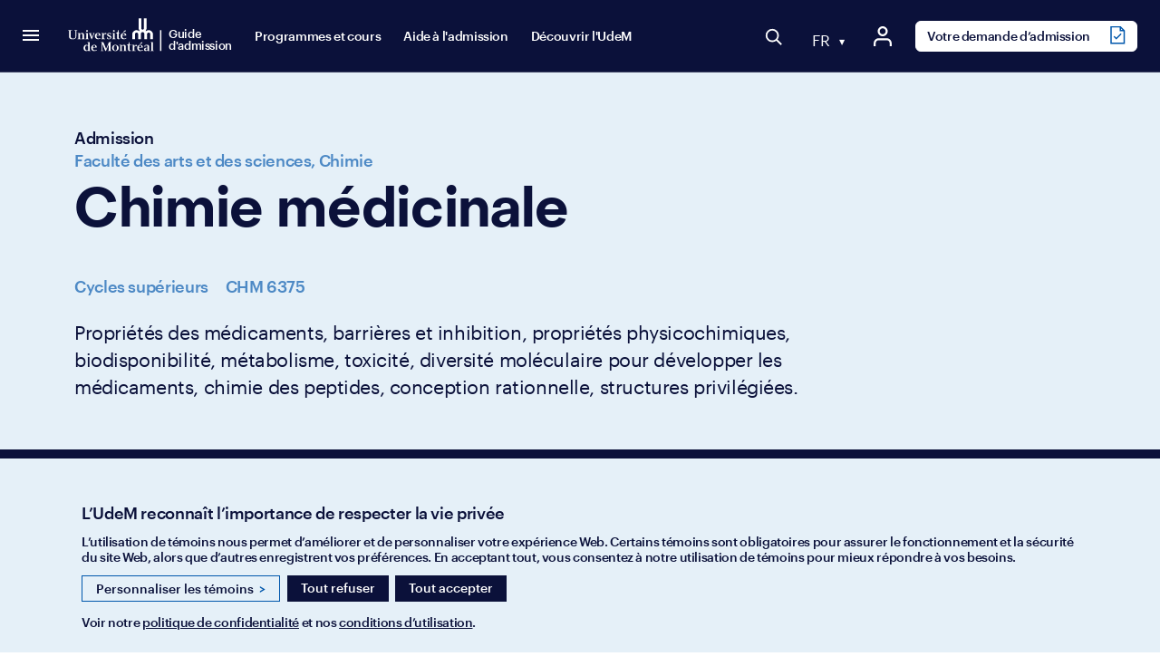

--- FILE ---
content_type: text/css; charset=utf-8
request_url: https://admission.umontreal.ca/assets/lboudemprogrammes_cours.css?1759403097
body_size: 56110
content:
/*!***************************************************************************************************************************************************************!*\
  !*** css ./node_modules/css-loader/dist/cjs.js!./node_modules/sass-loader/dist/cjs.js!./extensions/lbo_udem_programmes/Resources/Private/Scss/CoursShow.scss ***!
  \***************************************************************************************************************************************************************/
@charset "UTF-8";
.udem-roomify::before {
  display: inline-block;
  content: "";
  width: inherit;
}

/* Icones qui n'ont pas toutes les variations de couleurs */
/* Icones disponibles pour les couleurs définies dans $udem-icon-colors */
.container,
.container-fluid,
.container-xxl,
.container-xl,
.tx-lboudemprogrammes-cours-show .cours-horaires,
.tx-lboudemprogrammes-cours-show .cours-sommaire,
.tx-lboudemprogrammes-cours-show .cours-particularites,
.tx-lboudemprogrammes-cours-show .cours-bloc-consulter,
.tx-lboudemprogrammes-cours-show .cours-programmes,
.container-lg,
.container-md,
.container-sm {
  --bs-gutter-x: 1.5rem;
  --bs-gutter-y: 0;
  width: 100%;
  padding-right: calc(var(--bs-gutter-x) * 0.5);
  padding-left: calc(var(--bs-gutter-x) * 0.5);
  margin-right: auto;
  margin-left: auto;
}

@media (min-width: 576px) {
  .container-sm, .container {
    max-width: 540px;
  }
}
@media (min-width: 768px) {
  .container-md, .container-sm, .container {
    max-width: 720px;
  }
}
@media (min-width: 992px) {
  .container-lg, .container-md, .container-sm, .container {
    max-width: 960px;
  }
}
@media (min-width: 1200px) {
  .container-xl, .tx-lboudemprogrammes-cours-show .cours-horaires, .tx-lboudemprogrammes-cours-show .cours-sommaire, .tx-lboudemprogrammes-cours-show .cours-particularites, .tx-lboudemprogrammes-cours-show .cours-bloc-consulter, .tx-lboudemprogrammes-cours-show .cours-programmes, .container-lg, .container-md, .container-sm, .container {
    max-width: 1140px;
  }
}
@media (min-width: 1400px) {
  .container-xxl, .container-xl, .tx-lboudemprogrammes-cours-show .cours-horaires, .tx-lboudemprogrammes-cours-show .cours-sommaire, .tx-lboudemprogrammes-cours-show .cours-particularites, .tx-lboudemprogrammes-cours-show .cours-bloc-consulter, .tx-lboudemprogrammes-cours-show .cours-programmes, .container-lg, .container-md, .container-sm, .container {
    max-width: 1204px;
  }
}
.card {
  --bs-card-spacer-y: 1rem;
  --bs-card-spacer-x: 1rem;
  --bs-card-title-spacer-y: 0.625rem;
  --bs-card-title-color: ;
  --bs-card-subtitle-color: ;
  --bs-card-border-width: 0;
  --bs-card-border-color: transparent;
  --bs-card-border-radius: var(--bs-border-radius);
  --bs-card-box-shadow: ;
  --bs-card-inner-border-radius: calc(var(--bs-border-radius) - 0);
  --bs-card-cap-padding-y: 0.5rem;
  --bs-card-cap-padding-x: 1rem;
  --bs-card-cap-bg: transparent;
  --bs-card-cap-color: ;
  --bs-card-height: ;
  --bs-card-color: ;
  --bs-card-bg: var(--bs-body-bg);
  --bs-card-img-overlay-padding: 1.25rem;
  --bs-card-group-margin: 0.75rem;
  position: relative;
  display: flex;
  flex-direction: column;
  min-width: 0;
  height: var(--bs-card-height);
  color: var(--bs-body-color);
  word-wrap: break-word;
  background-color: var(--bs-card-bg);
  background-clip: border-box;
  border: var(--bs-card-border-width) solid var(--bs-card-border-color);
  border-radius: var(--bs-card-border-radius);
}
.card > hr {
  margin-right: 0;
  margin-left: 0;
}
.card > .list-group {
  border-top: inherit;
  border-bottom: inherit;
}
.card > .list-group:first-child {
  border-top-width: 0;
  border-top-left-radius: var(--bs-card-inner-border-radius);
  border-top-right-radius: var(--bs-card-inner-border-radius);
}
.card > .list-group:last-child {
  border-bottom-width: 0;
  border-bottom-right-radius: var(--bs-card-inner-border-radius);
  border-bottom-left-radius: var(--bs-card-inner-border-radius);
}
.card > .card-header + .list-group,
.card > .list-group + .card-footer {
  border-top: 0;
}

.card-body {
  flex: 1 1 auto;
  padding: var(--bs-card-spacer-y) var(--bs-card-spacer-x);
  color: var(--bs-card-color);
}

.card-title {
  margin-bottom: var(--bs-card-title-spacer-y);
  color: var(--bs-card-title-color);
}

.card-subtitle {
  margin-top: calc(-0.5 * var(--bs-card-title-spacer-y));
  margin-bottom: 0;
  color: var(--bs-card-subtitle-color);
}

.card-text:last-child {
  margin-bottom: 0;
}

.card-link + .card-link {
  margin-left: var(--bs-card-spacer-x);
}

.card-header {
  padding: var(--bs-card-cap-padding-y) var(--bs-card-cap-padding-x);
  margin-bottom: 0;
  color: var(--bs-card-cap-color);
  background-color: var(--bs-card-cap-bg);
  border-bottom: var(--bs-card-border-width) solid var(--bs-card-border-color);
}
.card-header:first-child {
  border-radius: var(--bs-card-inner-border-radius) var(--bs-card-inner-border-radius) 0 0;
}

.card-footer {
  padding: var(--bs-card-cap-padding-y) var(--bs-card-cap-padding-x);
  color: var(--bs-card-cap-color);
  background-color: var(--bs-card-cap-bg);
  border-top: var(--bs-card-border-width) solid var(--bs-card-border-color);
}
.card-footer:last-child {
  border-radius: 0 0 var(--bs-card-inner-border-radius) var(--bs-card-inner-border-radius);
}

.card-header-tabs {
  margin-right: calc(-0.5 * var(--bs-card-cap-padding-x));
  margin-bottom: calc(-1 * var(--bs-card-cap-padding-y));
  margin-left: calc(-0.5 * var(--bs-card-cap-padding-x));
  border-bottom: 0;
}
.card-header-tabs .nav-link.active {
  background-color: var(--bs-card-bg);
  border-bottom-color: var(--bs-card-bg);
}

.card-header-pills {
  margin-right: calc(-0.5 * var(--bs-card-cap-padding-x));
  margin-left: calc(-0.5 * var(--bs-card-cap-padding-x));
}

.card-img-overlay {
  position: absolute;
  top: 0;
  right: 0;
  bottom: 0;
  left: 0;
  padding: var(--bs-card-img-overlay-padding);
  border-radius: var(--bs-card-inner-border-radius);
}

.card-img,
.card-img-top,
.card-img-bottom {
  width: 100%;
}

.card-img,
.card-img-top {
  border-top-left-radius: var(--bs-card-inner-border-radius);
  border-top-right-radius: var(--bs-card-inner-border-radius);
}

.card-img,
.card-img-bottom {
  border-bottom-right-radius: var(--bs-card-inner-border-radius);
  border-bottom-left-radius: var(--bs-card-inner-border-radius);
}

.card-group > .card {
  margin-bottom: var(--bs-card-group-margin);
}
@media (min-width: 576px) {
  .card-group {
    display: flex;
    flex-flow: row wrap;
  }
  .card-group > .card {
    flex: 1 0 0;
    margin-bottom: 0;
  }
  .card-group > .card + .card {
    margin-left: 0;
    border-left: 0;
  }
  .card-group > .card:not(:last-child) {
    border-top-right-radius: 0;
    border-bottom-right-radius: 0;
  }
  .card-group > .card:not(:last-child) > .card-img-top,
  .card-group > .card:not(:last-child) > .card-header {
    border-top-right-radius: 0;
  }
  .card-group > .card:not(:last-child) > .card-img-bottom,
  .card-group > .card:not(:last-child) > .card-footer {
    border-bottom-right-radius: 0;
  }
  .card-group > .card:not(:first-child) {
    border-top-left-radius: 0;
    border-bottom-left-radius: 0;
  }
  .card-group > .card:not(:first-child) > .card-img-top,
  .card-group > .card:not(:first-child) > .card-header {
    border-top-left-radius: 0;
  }
  .card-group > .card:not(:first-child) > .card-img-bottom,
  .card-group > .card:not(:first-child) > .card-footer {
    border-bottom-left-radius: 0;
  }
}

.udem-roomify::before {
  display: inline-block;
  content: "";
  width: inherit;
}

/* Icones qui n'ont pas toutes les variations de couleurs */
/* Icones disponibles pour les couleurs définies dans $udem-icon-colors */
h1, h2, h3, h4, h5, h6 {
  word-break: break-word;
}

h1,
.h1 {
  font-family: "Object Sans", system-ui, -apple-system, "Segoe UI", Roboto, "Helvetica Neue", Arial, "Noto Sans", "Liberation Sans", sans-serif, "Apple Color Emoji", "Segoe UI Emoji", "Segoe UI Symbol", "Noto Color Emoji";
  font-size: 2.5rem;
  font-weight: 700;
  line-height: 110%;
}
@media (min-width: 768px) {
  h1,
  .h1 {
    font-size: 3.75rem;
  }
}

h1,
.h1 {
  margin-top: 0.375rem;
}
@media (min-width: 768px) {
  h1,
  .h1 {
    margin-top: 0.5rem;
  }
}
h1,
.h1 {
  margin-bottom: 1rem;
}
@media (min-width: 768px) {
  h1,
  .h1 {
    margin-bottom: 2.5rem;
  }
}

h2,
.h2 {
  font-family: "Object Sans", system-ui, -apple-system, "Segoe UI", Roboto, "Helvetica Neue", Arial, "Noto Sans", "Liberation Sans", sans-serif, "Apple Color Emoji", "Segoe UI Emoji", "Segoe UI Symbol", "Noto Color Emoji";
  font-size: 2.5rem;
  font-weight: 400;
  line-height: 110%;
}
@media (min-width: 768px) {
  h2,
  .h2 {
    font-size: 3.75rem;
  }
}

h2,
.h2 {
  margin-top: 0rem;
}
@media (min-width: 768px) {
  h2,
  .h2 {
    margin-top: 0rem;
  }
}
h2,
.h2 {
  margin-bottom: 3rem;
}
@media (min-width: 768px) {
  h2,
  .h2 {
    margin-bottom: 3.5rem;
  }
}

.h2-alt {
  font-family: "Object Sans", system-ui, -apple-system, "Segoe UI", Roboto, "Helvetica Neue", Arial, "Noto Sans", "Liberation Sans", sans-serif, "Apple Color Emoji", "Segoe UI Emoji", "Segoe UI Symbol", "Noto Color Emoji";
  font-size: 2rem;
  font-weight: 700;
  line-height: 120%;
}
@media (min-width: 768px) {
  .h2-alt {
    font-size: 3.25rem;
    line-height: 110%;
  }
}

.h2-alt {
  margin-top: 5rem;
}
@media (min-width: 768px) {
  .h2-alt {
    margin-top: 8.75rem;
  }
}
.h2-alt {
  margin-bottom: 2.5rem;
}
@media (min-width: 768px) {
  .h2-alt {
    margin-bottom: 4.375rem;
  }
}

h3,
.h3 {
  font-family: "Object Sans", system-ui, -apple-system, "Segoe UI", Roboto, "Helvetica Neue", Arial, "Noto Sans", "Liberation Sans", sans-serif, "Apple Color Emoji", "Segoe UI Emoji", "Segoe UI Symbol", "Noto Color Emoji";
  font-size: 1.625rem;
  font-weight: 700;
  line-height: 120%;
}
@media (min-width: 768px) {
  h3,
  .h3 {
    font-size: 2.5rem;
  }
}
h3 small,
.h3 small {
  display: block;
  font-weight: 500;
}

h3,
.h3 {
  margin-top: 0rem;
}
@media (min-width: 768px) {
  h3,
  .h3 {
    margin-top: 0rem;
  }
}
h3,
.h3 {
  margin-bottom: 1rem;
}
@media (min-width: 768px) {
  h3,
  .h3 {
    margin-bottom: 2rem;
  }
}

h4,
.h4 {
  font-family: "Object Sans", system-ui, -apple-system, "Segoe UI", Roboto, "Helvetica Neue", Arial, "Noto Sans", "Liberation Sans", sans-serif, "Apple Color Emoji", "Segoe UI Emoji", "Segoe UI Symbol", "Noto Color Emoji";
  font-size: 1.3125rem;
  font-weight: 700;
  line-height: 140%;
}
@media (min-width: 768px) {
  h4,
  .h4 {
    font-size: 2rem;
    line-height: 120%;
  }
}

h4,
.h4 {
  margin-top: 0rem;
}
@media (min-width: 768px) {
  h4,
  .h4 {
    margin-top: 0rem;
  }
}
h4,
.h4 {
  margin-bottom: 1rem;
}
@media (min-width: 768px) {
  h4,
  .h4 {
    margin-bottom: 2rem;
  }
}

h5,
.h5,
h3 small,
.h3 small {
  font-family: "Object Sans", system-ui, -apple-system, "Segoe UI", Roboto, "Helvetica Neue", Arial, "Noto Sans", "Liberation Sans", sans-serif, "Apple Color Emoji", "Segoe UI Emoji", "Segoe UI Symbol", "Noto Color Emoji";
  font-size: 1rem;
  font-weight: 700;
  line-height: 110%;
}
@media (min-width: 768px) {
  h5,
  .h5,
  h3 small,
  .h3 small {
    font-size: 1.625rem;
    line-height: 120%;
  }
}
h5 small,
.h5 small,
h3 small small,
.h3 small small {
  display: block;
  color: #0057AC;
}

h5,
.h5 {
  margin-top: 0rem;
}
@media (min-width: 768px) {
  h5,
  .h5 {
    margin-top: 0rem;
  }
}
h5,
.h5 {
  margin-bottom: 1rem;
}
@media (min-width: 768px) {
  h5,
  .h5 {
    margin-bottom: 1.5rem;
  }
}

h6,
.h6 {
  font-family: "Object Sans", system-ui, -apple-system, "Segoe UI", Roboto, "Helvetica Neue", Arial, "Noto Sans", "Liberation Sans", sans-serif, "Apple Color Emoji", "Segoe UI Emoji", "Segoe UI Symbol", "Noto Color Emoji";
  font-size: 0.875rem;
  font-weight: 700;
  line-height: 110%;
}
@media (min-width: 768px) {
  h6,
  .h6 {
    font-size: 1.125rem;
    line-height: 120%;
  }
}

h6,
.h6 {
  margin-top: 0rem;
}
@media (min-width: 768px) {
  h6,
  .h6 {
    margin-top: 0rem;
  }
}
h6,
.h6 {
  margin-bottom: 1rem;
}
@media (min-width: 768px) {
  h6,
  .h6 {
    margin-bottom: 1rem;
  }
}

.sans-serif-body {
  font-family: "Graphik", system-ui, -apple-system, "Segoe UI", Roboto, "Helvetica Neue", Arial, "Noto Sans", "Liberation Sans", sans-serif, "Apple Color Emoji", "Segoe UI Emoji", "Segoe UI Symbol", "Noto Color Emoji";
}

.fw-500 {
  font-weight: 500;
}

.P1 {
  font-family: "Object Sans", system-ui, -apple-system, "Segoe UI", Roboto, "Helvetica Neue", Arial, "Noto Sans", "Liberation Sans", sans-serif, "Apple Color Emoji", "Segoe UI Emoji", "Segoe UI Symbol", "Noto Color Emoji";
  font-size: 1.375rem;
  font-weight: 400;
  line-height: 140%;
}
@media (min-width: 768px) {
  .P1 {
    font-size: 2.5rem;
    line-height: 150%;
  }
}
.P1 {
  margin-bottom: 2.5rem;
}
@media (min-width: 768px) {
  .P1 {
    margin-bottom: 3rem;
  }
}

.P2 {
  font-family: "Object Sans", system-ui, -apple-system, "Segoe UI", Roboto, "Helvetica Neue", Arial, "Noto Sans", "Liberation Sans", sans-serif, "Apple Color Emoji", "Segoe UI Emoji", "Segoe UI Symbol", "Noto Color Emoji";
  font-size: 1.3125rem;
  font-weight: 400;
  line-height: 130%;
}
@media (min-width: 768px) {
  .P2 {
    font-size: 1.625rem;
  }
}
.P2 {
  margin-bottom: 2.5rem;
}
@media (min-width: 768px) {
  .P2 {
    margin-bottom: 3rem;
  }
}

.P,
.tx-lboudemprogrammes-cours-show .cours-bloc-consulter,
.tx-lboudemprogrammes-cours-show .cours-programmes,
body {
  font-family: "Graphik", system-ui, -apple-system, "Segoe UI", Roboto, "Helvetica Neue", Arial, "Noto Sans", "Liberation Sans", sans-serif, "Apple Color Emoji", "Segoe UI Emoji", "Segoe UI Symbol", "Noto Color Emoji";
  font-size: 1rem;
  font-weight: 500;
  line-height: 1.4375;
}
@media (min-width: 768px) {
  .P,
  .tx-lboudemprogrammes-cours-show .cours-bloc-consulter,
  .tx-lboudemprogrammes-cours-show .cours-programmes,
  body {
    font-size: 1.125rem;
    font-weight: 500;
    line-height: 1.444444;
  }
}
.P,
.tx-lboudemprogrammes-cours-show .cours-bloc-consulter,
.tx-lboudemprogrammes-cours-show .cours-programmes,
body {
  margin-bottom: 1.75rem;
}
@media (min-width: 768px) {
  .P,
  .tx-lboudemprogrammes-cours-show .cours-bloc-consulter,
  .tx-lboudemprogrammes-cours-show .cours-programmes,
  body {
    margin-bottom: 2.25rem;
  }
}
.P p ~ ul, .P p ol,
.tx-lboudemprogrammes-cours-show .cours-bloc-consulter p ~ ul,
.tx-lboudemprogrammes-cours-show .cours-programmes p ~ ul,
body p ~ ul,
.tx-lboudemprogrammes-cours-show .cours-bloc-consulter p ol,
.tx-lboudemprogrammes-cours-show .cours-programmes p ol,
body p ol {
  margin-top: 0.75rem;
}
.P ul:not(.nav, .nav-tabs, .navbar-nav, .breadcrumb, .nav-pills, .liste-liens-rapides) li, .P ol:not(.nav, .nav-tabs, .navbar-nav, .breadcrumb, .nav-pills, .liste-liens-rapides) li,
.tx-lboudemprogrammes-cours-show .cours-bloc-consulter ul:not(.nav, .nav-tabs, .navbar-nav, .breadcrumb, .nav-pills, .liste-liens-rapides) li,
.tx-lboudemprogrammes-cours-show .cours-programmes ul:not(.nav, .nav-tabs, .navbar-nav, .breadcrumb, .nav-pills, .liste-liens-rapides) li,
body ul:not(.nav, .nav-tabs, .navbar-nav, .breadcrumb, .nav-pills, .liste-liens-rapides) li,
.tx-lboudemprogrammes-cours-show .cours-bloc-consulter ol:not(.nav, .nav-tabs, .navbar-nav, .breadcrumb, .nav-pills, .liste-liens-rapides) li,
.tx-lboudemprogrammes-cours-show .cours-programmes ol:not(.nav, .nav-tabs, .navbar-nav, .breadcrumb, .nav-pills, .liste-liens-rapides) li,
body ol:not(.nav, .nav-tabs, .navbar-nav, .breadcrumb, .nav-pills, .liste-liens-rapides) li {
  font-size: 1rem;
  line-height: 1.4375;
  font-weight: 500;
}
@media (min-width: 768px) {
  .P ul:not(.nav, .nav-tabs, .navbar-nav, .breadcrumb, .nav-pills, .liste-liens-rapides) li, .P ol:not(.nav, .nav-tabs, .navbar-nav, .breadcrumb, .nav-pills, .liste-liens-rapides) li,
  .tx-lboudemprogrammes-cours-show .cours-bloc-consulter ul:not(.nav, .nav-tabs, .navbar-nav, .breadcrumb, .nav-pills, .liste-liens-rapides) li,
  .tx-lboudemprogrammes-cours-show .cours-programmes ul:not(.nav, .nav-tabs, .navbar-nav, .breadcrumb, .nav-pills, .liste-liens-rapides) li,
  body ul:not(.nav, .nav-tabs, .navbar-nav, .breadcrumb, .nav-pills, .liste-liens-rapides) li,
  .tx-lboudemprogrammes-cours-show .cours-bloc-consulter ol:not(.nav, .nav-tabs, .navbar-nav, .breadcrumb, .nav-pills, .liste-liens-rapides) li,
  .tx-lboudemprogrammes-cours-show .cours-programmes ol:not(.nav, .nav-tabs, .navbar-nav, .breadcrumb, .nav-pills, .liste-liens-rapides) li,
  body ol:not(.nav, .nav-tabs, .navbar-nav, .breadcrumb, .nav-pills, .liste-liens-rapides) li {
    font-size: 1.125rem;
    line-height: 1.444444;
  }
}
.P ul:not(.nav, .nav-tabs, .navbar-nav, .breadcrumb, .nav-pills, .liste-liens-rapides) li, .P ol:not(.nav, .nav-tabs, .navbar-nav, .breadcrumb, .nav-pills, .liste-liens-rapides) li,
.tx-lboudemprogrammes-cours-show .cours-bloc-consulter ul:not(.nav, .nav-tabs, .navbar-nav, .breadcrumb, .nav-pills, .liste-liens-rapides) li,
.tx-lboudemprogrammes-cours-show .cours-programmes ul:not(.nav, .nav-tabs, .navbar-nav, .breadcrumb, .nav-pills, .liste-liens-rapides) li,
body ul:not(.nav, .nav-tabs, .navbar-nav, .breadcrumb, .nav-pills, .liste-liens-rapides) li,
.tx-lboudemprogrammes-cours-show .cours-bloc-consulter ol:not(.nav, .nav-tabs, .navbar-nav, .breadcrumb, .nav-pills, .liste-liens-rapides) li,
.tx-lboudemprogrammes-cours-show .cours-programmes ol:not(.nav, .nav-tabs, .navbar-nav, .breadcrumb, .nav-pills, .liste-liens-rapides) li,
body ol:not(.nav, .nav-tabs, .navbar-nav, .breadcrumb, .nav-pills, .liste-liens-rapides) li {
  margin-bottom: 0.5rem;
}
@media (min-width: 768px) {
  .P ul:not(.nav, .nav-tabs, .navbar-nav, .breadcrumb, .nav-pills, .liste-liens-rapides) li, .P ol:not(.nav, .nav-tabs, .navbar-nav, .breadcrumb, .nav-pills, .liste-liens-rapides) li,
  .tx-lboudemprogrammes-cours-show .cours-bloc-consulter ul:not(.nav, .nav-tabs, .navbar-nav, .breadcrumb, .nav-pills, .liste-liens-rapides) li,
  .tx-lboudemprogrammes-cours-show .cours-programmes ul:not(.nav, .nav-tabs, .navbar-nav, .breadcrumb, .nav-pills, .liste-liens-rapides) li,
  body ul:not(.nav, .nav-tabs, .navbar-nav, .breadcrumb, .nav-pills, .liste-liens-rapides) li,
  .tx-lboudemprogrammes-cours-show .cours-bloc-consulter ol:not(.nav, .nav-tabs, .navbar-nav, .breadcrumb, .nav-pills, .liste-liens-rapides) li,
  .tx-lboudemprogrammes-cours-show .cours-programmes ol:not(.nav, .nav-tabs, .navbar-nav, .breadcrumb, .nav-pills, .liste-liens-rapides) li,
  body ol:not(.nav, .nav-tabs, .navbar-nav, .breadcrumb, .nav-pills, .liste-liens-rapides) li {
    margin-bottom: 0.75rem;
  }
}
.P ul:not(.nav, .nav-tabs, .navbar-nav, .breadcrumb, .nav-pills, .liste-liens-rapides) li:last-child, .P ol:not(.nav, .nav-tabs, .navbar-nav, .breadcrumb, .nav-pills, .liste-liens-rapides) li:last-child,
.tx-lboudemprogrammes-cours-show .cours-bloc-consulter ul:not(.nav, .nav-tabs, .navbar-nav, .breadcrumb, .nav-pills, .liste-liens-rapides) li:last-child,
.tx-lboudemprogrammes-cours-show .cours-programmes ul:not(.nav, .nav-tabs, .navbar-nav, .breadcrumb, .nav-pills, .liste-liens-rapides) li:last-child,
body ul:not(.nav, .nav-tabs, .navbar-nav, .breadcrumb, .nav-pills, .liste-liens-rapides) li:last-child,
.tx-lboudemprogrammes-cours-show .cours-bloc-consulter ol:not(.nav, .nav-tabs, .navbar-nav, .breadcrumb, .nav-pills, .liste-liens-rapides) li:last-child,
.tx-lboudemprogrammes-cours-show .cours-programmes ol:not(.nav, .nav-tabs, .navbar-nav, .breadcrumb, .nav-pills, .liste-liens-rapides) li:last-child,
body ol:not(.nav, .nav-tabs, .navbar-nav, .breadcrumb, .nav-pills, .liste-liens-rapides) li:last-child {
  margin-bottom: 0rem;
}
.P ul:not(.nav, .nav-tabs, .navbar-nav, .breadcrumb, .nav-pills, .liste-liens-rapides) li > ul:first-child, .P ul:not(.nav, .nav-tabs, .navbar-nav, .breadcrumb, .nav-pills, .liste-liens-rapides) li ol:first-child, .P ol:not(.nav, .nav-tabs, .navbar-nav, .breadcrumb, .nav-pills, .liste-liens-rapides) li > ul:first-child, .P ol:not(.nav, .nav-tabs, .navbar-nav, .breadcrumb, .nav-pills, .liste-liens-rapides) li ol:first-child,
.tx-lboudemprogrammes-cours-show .cours-bloc-consulter ul:not(.nav, .nav-tabs, .navbar-nav, .breadcrumb, .nav-pills, .liste-liens-rapides) li > ul:first-child,
.tx-lboudemprogrammes-cours-show .cours-programmes ul:not(.nav, .nav-tabs, .navbar-nav, .breadcrumb, .nav-pills, .liste-liens-rapides) li > ul:first-child,
body ul:not(.nav, .nav-tabs, .navbar-nav, .breadcrumb, .nav-pills, .liste-liens-rapides) li > ul:first-child,
.tx-lboudemprogrammes-cours-show .cours-bloc-consulter ul:not(.nav, .nav-tabs, .navbar-nav, .breadcrumb, .nav-pills, .liste-liens-rapides) li ol:first-child,
.tx-lboudemprogrammes-cours-show .cours-programmes ul:not(.nav, .nav-tabs, .navbar-nav, .breadcrumb, .nav-pills, .liste-liens-rapides) li ol:first-child,
body ul:not(.nav, .nav-tabs, .navbar-nav, .breadcrumb, .nav-pills, .liste-liens-rapides) li ol:first-child,
.tx-lboudemprogrammes-cours-show .cours-bloc-consulter ol:not(.nav, .nav-tabs, .navbar-nav, .breadcrumb, .nav-pills, .liste-liens-rapides) li > ul:first-child,
.tx-lboudemprogrammes-cours-show .cours-programmes ol:not(.nav, .nav-tabs, .navbar-nav, .breadcrumb, .nav-pills, .liste-liens-rapides) li > ul:first-child,
body ol:not(.nav, .nav-tabs, .navbar-nav, .breadcrumb, .nav-pills, .liste-liens-rapides) li > ul:first-child,
.tx-lboudemprogrammes-cours-show .cours-bloc-consulter ol:not(.nav, .nav-tabs, .navbar-nav, .breadcrumb, .nav-pills, .liste-liens-rapides) li ol:first-child,
.tx-lboudemprogrammes-cours-show .cours-programmes ol:not(.nav, .nav-tabs, .navbar-nav, .breadcrumb, .nav-pills, .liste-liens-rapides) li ol:first-child,
body ol:not(.nav, .nav-tabs, .navbar-nav, .breadcrumb, .nav-pills, .liste-liens-rapides) li ol:first-child {
  margin-top: 0.5rem;
}
.P ul:not(.nav, .nav-tabs, .navbar-nav, .breadcrumb, .nav-pills, .liste-liens-rapides) li > ul, .P ul:not(.nav, .nav-tabs, .navbar-nav, .breadcrumb, .nav-pills, .liste-liens-rapides) li ol, .P ol:not(.nav, .nav-tabs, .navbar-nav, .breadcrumb, .nav-pills, .liste-liens-rapides) li > ul, .P ol:not(.nav, .nav-tabs, .navbar-nav, .breadcrumb, .nav-pills, .liste-liens-rapides) li ol,
.tx-lboudemprogrammes-cours-show .cours-bloc-consulter ul:not(.nav, .nav-tabs, .navbar-nav, .breadcrumb, .nav-pills, .liste-liens-rapides) li > ul,
.tx-lboudemprogrammes-cours-show .cours-programmes ul:not(.nav, .nav-tabs, .navbar-nav, .breadcrumb, .nav-pills, .liste-liens-rapides) li > ul,
body ul:not(.nav, .nav-tabs, .navbar-nav, .breadcrumb, .nav-pills, .liste-liens-rapides) li > ul,
.tx-lboudemprogrammes-cours-show .cours-bloc-consulter ul:not(.nav, .nav-tabs, .navbar-nav, .breadcrumb, .nav-pills, .liste-liens-rapides) li ol,
.tx-lboudemprogrammes-cours-show .cours-programmes ul:not(.nav, .nav-tabs, .navbar-nav, .breadcrumb, .nav-pills, .liste-liens-rapides) li ol,
body ul:not(.nav, .nav-tabs, .navbar-nav, .breadcrumb, .nav-pills, .liste-liens-rapides) li ol,
.tx-lboudemprogrammes-cours-show .cours-bloc-consulter ol:not(.nav, .nav-tabs, .navbar-nav, .breadcrumb, .nav-pills, .liste-liens-rapides) li > ul,
.tx-lboudemprogrammes-cours-show .cours-programmes ol:not(.nav, .nav-tabs, .navbar-nav, .breadcrumb, .nav-pills, .liste-liens-rapides) li > ul,
body ol:not(.nav, .nav-tabs, .navbar-nav, .breadcrumb, .nav-pills, .liste-liens-rapides) li > ul,
.tx-lboudemprogrammes-cours-show .cours-bloc-consulter ol:not(.nav, .nav-tabs, .navbar-nav, .breadcrumb, .nav-pills, .liste-liens-rapides) li ol,
.tx-lboudemprogrammes-cours-show .cours-programmes ol:not(.nav, .nav-tabs, .navbar-nav, .breadcrumb, .nav-pills, .liste-liens-rapides) li ol,
body ol:not(.nav, .nav-tabs, .navbar-nav, .breadcrumb, .nav-pills, .liste-liens-rapides) li ol {
  margin-bottom: 0.25rem;
}
@media (min-width: 768px) {
  .P ul:not(.nav, .nav-tabs, .navbar-nav, .breadcrumb, .nav-pills, .liste-liens-rapides) li > ul, .P ul:not(.nav, .nav-tabs, .navbar-nav, .breadcrumb, .nav-pills, .liste-liens-rapides) li ol, .P ol:not(.nav, .nav-tabs, .navbar-nav, .breadcrumb, .nav-pills, .liste-liens-rapides) li > ul, .P ol:not(.nav, .nav-tabs, .navbar-nav, .breadcrumb, .nav-pills, .liste-liens-rapides) li ol,
  .tx-lboudemprogrammes-cours-show .cours-bloc-consulter ul:not(.nav, .nav-tabs, .navbar-nav, .breadcrumb, .nav-pills, .liste-liens-rapides) li > ul,
  .tx-lboudemprogrammes-cours-show .cours-programmes ul:not(.nav, .nav-tabs, .navbar-nav, .breadcrumb, .nav-pills, .liste-liens-rapides) li > ul,
  body ul:not(.nav, .nav-tabs, .navbar-nav, .breadcrumb, .nav-pills, .liste-liens-rapides) li > ul,
  .tx-lboudemprogrammes-cours-show .cours-bloc-consulter ul:not(.nav, .nav-tabs, .navbar-nav, .breadcrumb, .nav-pills, .liste-liens-rapides) li ol,
  .tx-lboudemprogrammes-cours-show .cours-programmes ul:not(.nav, .nav-tabs, .navbar-nav, .breadcrumb, .nav-pills, .liste-liens-rapides) li ol,
  body ul:not(.nav, .nav-tabs, .navbar-nav, .breadcrumb, .nav-pills, .liste-liens-rapides) li ol,
  .tx-lboudemprogrammes-cours-show .cours-bloc-consulter ol:not(.nav, .nav-tabs, .navbar-nav, .breadcrumb, .nav-pills, .liste-liens-rapides) li > ul,
  .tx-lboudemprogrammes-cours-show .cours-programmes ol:not(.nav, .nav-tabs, .navbar-nav, .breadcrumb, .nav-pills, .liste-liens-rapides) li > ul,
  body ol:not(.nav, .nav-tabs, .navbar-nav, .breadcrumb, .nav-pills, .liste-liens-rapides) li > ul,
  .tx-lboudemprogrammes-cours-show .cours-bloc-consulter ol:not(.nav, .nav-tabs, .navbar-nav, .breadcrumb, .nav-pills, .liste-liens-rapides) li ol,
  .tx-lboudemprogrammes-cours-show .cours-programmes ol:not(.nav, .nav-tabs, .navbar-nav, .breadcrumb, .nav-pills, .liste-liens-rapides) li ol,
  body ol:not(.nav, .nav-tabs, .navbar-nav, .breadcrumb, .nav-pills, .liste-liens-rapides) li ol {
    margin-bottom: 0.5rem;
  }
}

.P3 {
  font-family: "Graphik", system-ui, -apple-system, "Segoe UI", Roboto, "Helvetica Neue", Arial, "Noto Sans", "Liberation Sans", sans-serif, "Apple Color Emoji", "Segoe UI Emoji", "Segoe UI Symbol", "Noto Color Emoji";
  font-size: 1rem;
  font-weight: 500;
  line-height: 1.4375;
}
@media (min-width: 768px) {
  .P3 {
    font-size: 1.3125rem;
    line-height: 1.444444;
  }
}
.P3 {
  margin-bottom: 1.5rem;
}
@media (min-width: 768px) {
  .P3 {
    margin-bottom: 2rem;
  }
}
.P3 p ~ ul, .P3 p ol {
  margin-top: 0.75rem;
}
.P3 ul:not(.nav, .nav-tabs, .navbar-nav, .breadcrumb, .nav-pills, .liste-liens-rapides) li, .P3 ol:not(.nav, .nav-tabs, .navbar-nav, .breadcrumb, .nav-pills, .liste-liens-rapides) li {
  font-size: 1rem;
  line-height: 1.4375;
  font-weight: 500;
}
@media (min-width: 768px) {
  .P3 ul:not(.nav, .nav-tabs, .navbar-nav, .breadcrumb, .nav-pills, .liste-liens-rapides) li, .P3 ol:not(.nav, .nav-tabs, .navbar-nav, .breadcrumb, .nav-pills, .liste-liens-rapides) li {
    font-size: 1.3125rem;
    line-height: 1.444444;
  }
}
.P3 ul:not(.nav, .nav-tabs, .navbar-nav, .breadcrumb, .nav-pills, .liste-liens-rapides) li, .P3 ol:not(.nav, .nav-tabs, .navbar-nav, .breadcrumb, .nav-pills, .liste-liens-rapides) li {
  margin-bottom: 0.5rem;
}
@media (min-width: 768px) {
  .P3 ul:not(.nav, .nav-tabs, .navbar-nav, .breadcrumb, .nav-pills, .liste-liens-rapides) li, .P3 ol:not(.nav, .nav-tabs, .navbar-nav, .breadcrumb, .nav-pills, .liste-liens-rapides) li {
    margin-bottom: 0.65rem;
  }
}
.P3 ul:not(.nav, .nav-tabs, .navbar-nav, .breadcrumb, .nav-pills, .liste-liens-rapides) li > ul, .P3 ul:not(.nav, .nav-tabs, .navbar-nav, .breadcrumb, .nav-pills, .liste-liens-rapides) li ol, .P3 ol:not(.nav, .nav-tabs, .navbar-nav, .breadcrumb, .nav-pills, .liste-liens-rapides) li > ul, .P3 ol:not(.nav, .nav-tabs, .navbar-nav, .breadcrumb, .nav-pills, .liste-liens-rapides) li ol {
  margin-top: 0.5rem;
  margin-bottom: 0.5rem;
}
@media (min-width: 768px) {
  .P3 ul:not(.nav, .nav-tabs, .navbar-nav, .breadcrumb, .nav-pills, .liste-liens-rapides) li > ul, .P3 ul:not(.nav, .nav-tabs, .navbar-nav, .breadcrumb, .nav-pills, .liste-liens-rapides) li ol, .P3 ol:not(.nav, .nav-tabs, .navbar-nav, .breadcrumb, .nav-pills, .liste-liens-rapides) li > ul, .P3 ol:not(.nav, .nav-tabs, .navbar-nav, .breadcrumb, .nav-pills, .liste-liens-rapides) li ol {
    margin-bottom: 0.65rem;
  }
}

.P-Note,
h5 small,
.h5 small,
h3 small small,
.h3 small small {
  font-family: "Graphik", system-ui, -apple-system, "Segoe UI", Roboto, "Helvetica Neue", Arial, "Noto Sans", "Liberation Sans", sans-serif, "Apple Color Emoji", "Segoe UI Emoji", "Segoe UI Symbol", "Noto Color Emoji";
  font-size: 0.875rem;
  font-weight: 500;
  line-height: 120%;
}
@media (min-width: 768px) {
  .P-Note,
  h5 small,
  .h5 small,
  h3 small small,
  .h3 small small {
    font-size: 0.875rem;
  }
}
.P-Note,
h5 small,
.h5 small,
h3 small small,
.h3 small small {
  margin-bottom: 1rem;
}
@media (min-width: 768px) {
  .P-Note,
  h5 small,
  .h5 small,
  h3 small small,
  .h3 small small {
    margin-bottom: 1rem;
  }
}

.P-Note-Small {
  font-family: "Graphik", system-ui, -apple-system, "Segoe UI", Roboto, "Helvetica Neue", Arial, "Noto Sans", "Liberation Sans", sans-serif, "Apple Color Emoji", "Segoe UI Emoji", "Segoe UI Symbol", "Noto Color Emoji";
  font-size: 0.75rem;
  font-weight: 500;
  line-height: 110%;
  margin-bottom: 0.625rem;
}
@media (min-width: 768px) {
  .P-Note-Small {
    margin-bottom: 1rem;
  }
}

.tx-udemda-page-compte-candidat h1, .tx-udemda-page-compte-candidat h2, .tx-udemda-page-compte-candidat h3, .tx-udemda-page-compte-candidat h4, .tx-udemda-page-compte-candidat h5, .tx-udemda-page-compte-candidat h6, .tx-udemda-page-layout h1, .tx-udemda-page-layout h2, .tx-udemda-page-layout h3, .tx-udemda-page-layout h4, .tx-udemda-page-layout h5, .tx-udemda-page-layout h6, .template-fiche-programme h1, .template-fiche-programme h2, .template-fiche-programme h3, .template-fiche-programme h4, .template-fiche-programme h5, .template-fiche-programme h6 {
  margin: 0;
}

body {
  letter-spacing: -0.02em;
  margin: 0;
}
body select:hover, body option:hover {
  cursor: pointer;
}

.tx-lboudemprogrammes-cours-show .cours-programmes .slider-container .cards-container .card .card-body .titre .clampable {
  display: -webkit-box;
  -webkit-box-orient: vertical;
  overflow: hidden;
}

@media (min-width: 1200px) {
  .tx-lboudemprogrammes-cours-show .cours-bloc-consulter, .tx-lboudemprogrammes-cours-show .cours-programmes {
    padding-left: 0px;
    padding-right: 0px;
  }
}

.padding-left-fake-container-xxl, .padding-left-fake-container-xl, .padding-left-fake-container-sm, .padding-left-fake-container-md, .padding-left-fake-container-lg {
  padding-left: var(--bs-gutter-x, 1.5rem);
}

@media (min-width: 576px) {
  .padding-left-fake-container-sm, .padding-left-fake-container {
    padding-left: calc((100% - 540px) / 2 + var(--bs-gutter-x, 0.75rem) / 2);
  }
}
@media (min-width: 768px) {
  .padding-left-fake-container-md, .padding-left-fake-container-sm, .padding-left-fake-container {
    padding-left: calc((100% - 720px) / 2 + var(--bs-gutter-x, 0.75rem) / 2);
  }
}
@media (min-width: 992px) {
  .padding-left-fake-container-lg, .padding-left-fake-container-md, .padding-left-fake-container-sm, .padding-left-fake-container {
    padding-left: calc((100% - 960px) / 2 + var(--bs-gutter-x, 0.75rem) / 2);
  }
}
@media (min-width: 1200px) {
  .padding-left-fake-container-xl, .padding-left-fake-container-sm, .padding-left-fake-container-md, .padding-left-fake-container-lg, .padding-left-fake-container-xxl, .padding-left-fake-container {
    padding-left: calc((100% - 1140px) / 2 + var(--bs-gutter-x, 0.75rem) / 2);
  }
}
@media (min-width: 1400px) {
  .padding-left-fake-container-xxl, .padding-left-fake-container-xl, .padding-left-fake-container-sm, .padding-left-fake-container-md, .padding-left-fake-container-lg, .padding-left-fake-container {
    padding-left: calc((100% - 1204px) / 2 + var(--bs-gutter-x, 0.75rem) / 2);
  }
}
.tx-lboudemprogrammes-cours-show .cours-programmes .slider-container .cards-container .card .card-body .titre .clampable {
  display: -webkit-box;
  -webkit-box-orient: vertical;
  overflow: hidden;
}

.tx-lboudemprogrammes-cours-show .cours-programmes .slider-container .cards-container .card {
  min-height: 16.6875rem;
}
@media (min-width: 768px) {
  .tx-lboudemprogrammes-cours-show .cours-programmes .slider-container .cards-container .card {
    min-height: 22rem;
    max-height: calc(100% - 2rem);
  }
}
.tx-lboudemprogrammes-cours-show .cours-programmes .slider-container .cards-container .card .image {
  width: 100%;
  height: auto;
}
.tx-lboudemprogrammes-cours-show .cours-programmes .slider-container .cards-container .card .image img {
  width: 100%;
  object-fit: cover;
  margin: 0;
}
.tx-lboudemprogrammes-cours-show .cours-programmes .slider-container .cards-container .card .icone {
  margin-bottom: 0.625rem;
}
.tx-lboudemprogrammes-cours-show .cours-programmes .slider-container .cards-container .card .icone i {
  height: 2.5rem;
  width: 2.5rem;
}
.tx-lboudemprogrammes-cours-show .cours-programmes .slider-container .cards-container .card .card-body .titre {
  font-family: "Object Sans", system-ui, -apple-system, "Segoe UI", Roboto, "Helvetica Neue", Arial, "Noto Sans", "Liberation Sans", sans-serif, "Apple Color Emoji", "Segoe UI Emoji", "Segoe UI Symbol", "Noto Color Emoji";
  font-size: 1.3125rem;
  line-height: 110%;
  font-weight: 700;
}
@media (min-width: 768px) {
  .tx-lboudemprogrammes-cours-show .cours-programmes .slider-container .cards-container .card .card-body .titre {
    font-size: 1.5rem;
    line-height: 1.65rem;
  }
}
.tx-lboudemprogrammes-cours-show .cours-programmes .slider-container .cards-container .card .card-body .titre .clampable {
  -webkit-line-clamp: 5;
}
.tx-lboudemprogrammes-cours-show .cours-programmes .slider-container .cards-container .card .card-body .titre .numero {
  font-size: 1.3125rem;
  display: block;
}
.tx-lboudemprogrammes-cours-show .cours-programmes .slider-container .cards-container .card .card-body .titre .faded {
  opacity: 0.7;
}
.tx-lboudemprogrammes-cours-show .cours-programmes .slider-container .cards-container .card .card-body .titre ~ .texte {
  margin-top: 0.625rem;
}
@media (min-width: 768px) {
  .tx-lboudemprogrammes-cours-show .cours-programmes .slider-container .cards-container .card .card-body .titre ~ .texte {
    margin-top: 0.625rem;
  }
}
.tx-lboudemprogrammes-cours-show .cours-programmes .slider-container .cards-container .card .card-footer {
  padding: 1rem 1rem;
  display: flex;
  align-items: flex-end;
  justify-content: flex-start;
}
.tx-lboudemprogrammes-cours-show .cours-programmes .slider-container .cards-container .card .card-footer .udem-icon-pb-chevron-bleufonce {
  width: auto;
  height: auto;
  margin: 0;
  vertical-align: bottom;
}
@media (min-width: 768px) {
  .tx-lboudemprogrammes-cours-show .cours-programmes .slider-container .cards-container .card .card-footer .udem-icon-pb-chevron-bleufonce {
    content: url([data-uri]);
  }
}
.tx-lboudemprogrammes-cours-show .cours-programmes .slider-container .cards-container .card:hover .card-footer .udem-icon-pb-chevron-bleufonce {
  content: url([data-uri]);
}
@media (min-width: 768px) {
  .tx-lboudemprogrammes-cours-show .cours-programmes .slider-container .cards-container .card:hover .card-footer .udem-icon-pb-chevron-bleufonce {
    content: url([data-uri]);
  }
}

.tx-lboudemprogrammes-cours-show .cours-programmes .slider-container .cards-container .card .card-body {
  font-size: 0.875rem;
  line-height: 120%;
  font-weight: 500;
}
@media (min-width: 768px) {
  .tx-lboudemprogrammes-cours-show .cours-programmes .slider-container .cards-container .card .card-body {
    font-size: 1rem;
  }
}

.tx-lboudemprogrammes-cours-show .cours-programmes .slider-container {
  position: relative;
}
.tx-lboudemprogrammes-cours-show .cours-programmes .slider-container .cards-container {
  display: flex;
  column-gap: 0.625rem;
  scroll-behavior: smooth;
}
.tx-lboudemprogrammes-cours-show .cours-programmes .slider-container .cards-container > a {
  text-decoration: none;
  color: inherit;
}
.tx-lboudemprogrammes-cours-show .cours-programmes .slider-container .cards-container .card {
  width: 15.625rem;
  flex-shrink: 0;
}
.tx-lboudemprogrammes-cours-show .cours-programmes .slider-container > nav {
  display: none;
}

@media (min-width: 768px) {
  .tx-lboudemprogrammes-cours-show .cours-programmes .slider-container {
    position: relative;
  }
  .tx-lboudemprogrammes-cours-show .cours-programmes .slider-container .cards-container {
    display: flex;
    align-items: flex-start;
    scroll-behavior: smooth;
    column-gap: 1.25rem;
    min-height: calc(22rem + 2.25rem);
  }
  @media not all and (min-resolution: 0.001dpcm) {
    @supports (-webkit-appearance: none) {
      .tx-lboudemprogrammes-cours-show .cours-programmes .slider-container .cards-container {
        column-gap: 0;
      }
    }
  }
  .tx-lboudemprogrammes-cours-show .cours-programmes .slider-container .cards-container > a {
    text-decoration: none;
    color: inherit;
  }
  .tx-lboudemprogrammes-cours-show .cours-programmes .slider-container .cards-container .card {
    flex-shrink: 0;
    width: 17.5rem;
    border-radius: 0;
  }
  @media not all and (min-resolution: 0.001dpcm) {
    @supports (-webkit-appearance: none) {
      .tx-lboudemprogrammes-cours-show .cours-programmes .slider-container .cards-container .card {
        margin-right: 1.25rem;
      }
    }
  }
  .tx-lboudemprogrammes-cours-show .cours-programmes .slider-container > nav {
    position: absolute;
    top: calc(50% - 4rem);
    right: -5.5625rem;
    display: flex;
    flex-direction: column;
  }
  .tx-lboudemprogrammes-cours-show .cours-programmes .slider-container > nav .prev, .tx-lboudemprogrammes-cours-show .cours-programmes .slider-container > nav .next {
    padding: 1rem;
    line-height: 1rem;
  }
  .tx-lboudemprogrammes-cours-show .cours-programmes .slider-container > nav .next {
    border-radius: 4px 4px 0 0;
    margin-bottom: 1px;
  }
  .tx-lboudemprogrammes-cours-show .cours-programmes .slider-container > nav .prev {
    border-radius: 0 0 4px 4px;
  }
}
@media (min-width: 768px) and (max-width: 1310px) {
  .tx-lboudemprogrammes-cours-show .cours-programmes .slider-container > nav {
    right: -3.5rem;
  }
}
@media (min-width: 768px) and (max-width: 1250px) {
  .tx-lboudemprogrammes-cours-show .cours-programmes .slider-container > nav {
    display: none;
  }
}

.tx-lboudemprogrammes-cours-show .cours-programmes .slider-container .cards-container {
  scrollbar-color: #0057AC rgb(204, 221.4, 238.4);
  overflow-x: auto;
  scrollbar-width: thin;
  padding-bottom: 1rem;
}
.tx-lboudemprogrammes-cours-show .cours-programmes .slider-container .cards-container::-webkit-scrollbar {
  height: 0.25rem;
}
@media (min-width: 768px) {
  .tx-lboudemprogrammes-cours-show .cours-programmes .slider-container .cards-container:hover {
    scrollbar-width: auto;
  }
  .tx-lboudemprogrammes-cours-show .cours-programmes .slider-container .cards-container:hover::-webkit-scrollbar {
    height: 1rem;
  }
}
.tx-lboudemprogrammes-cours-show .cours-programmes .slider-container .cards-container::-webkit-scrollbar-thumb {
  background-color: #0057AC;
}
.tx-lboudemprogrammes-cours-show .cours-programmes .slider-container .cards-container::-webkit-scrollbar-track {
  background: rgb(204, 221.4, 238.4);
}
.tx-lboudemprogrammes-cours-show .cours-programmes .slider-container .cards-container .card {
  background-color: #0057AC;
  color: #ffffff;
}
.tx-lboudemprogrammes-cours-show .cours-programmes .slider-container .cards-container .card.bleu {
  background-color: #0057AC;
  color: #ffffff;
}
.tx-lboudemprogrammes-cours-show .cours-programmes .slider-container .cards-container .card.jaune {
  background-color: #ffca40;
  color: #0b113a;
}
.tx-lboudemprogrammes-cours-show .cours-programmes .slider-container .cards-container .card.orange {
  background-color: #f04e24;
  color: #0b113a;
}
.tx-lboudemprogrammes-cours-show .cours-programmes .slider-container .cards-container .card.rose {
  background-color: #fee1de;
  color: #0b113a;
}
.tx-lboudemprogrammes-cours-show .cours-programmes .slider-container .cards-container .card.vert {
  background-color: #52b782;
  color: #0b113a;
}
.tx-lboudemprogrammes-cours-show .cours-programmes .slider-container .cards-container .card.blanc {
  background-color: #ffffff;
  color: #0b113a;
}
.tx-lboudemprogrammes-cours-show .cours-programmes .slider-container .cards-container a > .card:is(.blogue, .default.withImage):hover {
  transition: 0.3s ease-in-out;
  background-color: #e5f0f8;
}
.tx-lboudemprogrammes-cours-show .cours-programmes .slider-container .cards-container {
  padding-top: 1.875rem;
}
@media (min-width: 768px) {
  .tx-lboudemprogrammes-cours-show .cours-programmes .slider-container .cards-container {
    padding-top: 1.875rem;
  }
}
.tx-lboudemprogrammes-cours-show .cours-programmes .slider-container .cards-container .card .nouveau {
  background-color: #0b113a;
  position: absolute;
  top: -1.8rem;
  left: 0;
  padding: 0.4rem;
  z-index: -1;
  min-height: 2rem;
  font-weight: 500;
  font-size: 0.875rem;
  line-height: 1rem;
}
.tx-lboudemprogrammes-cours-show .cours-programmes .slider-container .cards-container .card .niveau {
  font-size: 0.875rem;
  line-height: 110%;
  display: inline-block;
}
.tx-lboudemprogrammes-cours-show .cours-programmes .slider-container .cards-container .card .niveau ~ .titre {
  margin-top: 0.5rem;
}
@media (min-width: 768px) {
  .tx-lboudemprogrammes-cours-show .cours-programmes .slider-container .cards-container .card .niveau ~ .titre {
    margin-top: 0.5rem;
  }
}
.tx-lboudemprogrammes-cours-show .cours-programmes .slider-container .cards-container .card .titre {
  margin-bottom: 0.375rem;
}
.tx-lboudemprogrammes-cours-show .cours-programmes .slider-container .cards-container .card .faculte, .tx-lboudemprogrammes-cours-show .cours-programmes .slider-container .cards-container .card .regime, .tx-lboudemprogrammes-cours-show .cours-programmes .slider-container .cards-container .card .credit {
  margin-top: 0.125rem;
  color: rgb(191.25, 213, 234.25);
}
.p2.large {
  font-style: normal;
  font-weight: normal;
  font-size: 1.3125rem;
  letter-spacing: -0.02em;
}

@media (min-width: 768px) {
  .p2.large {
    font-size: 1.3125rem; /* 21 px */
  }
}
.tx-lboudemprogrammes-cours-show h1 {
  font-size: 2rem;
  font-weight: bold;
}
@media (min-width: 768px) {
  .tx-lboudemprogrammes-cours-show h1 {
    font-size: 3.75rem;
  }
}
.tx-lboudemprogrammes-cours-show .cours-entete {
  background-color: #e5f0f8;
}
.tx-lboudemprogrammes-cours-show .cours-lien-accueil {
  margin-bottom: 0;
}
.tx-lboudemprogrammes-cours-show .cours-lien-accueil a {
  color: #0b113a;
  text-decoration: none;
}
.tx-lboudemprogrammes-cours-show .cours-appartenance {
  margin-bottom: 0;
}
.tx-lboudemprogrammes-cours-show .cours-appartenance,
.tx-lboudemprogrammes-cours-show .cours-identfiants {
  color: rgb(76.5, 137.4, 196.9);
  font-size: 1.125rem;
  letter-spacing: -0.02em;
}
.tx-lboudemprogrammes-cours-show .cours-cycle {
  margin-right: 0.938rem;
}
.tx-lboudemprogrammes-cours-show .cours-particularites > ul {
  margin: 1rem 0;
  padding: 0;
  display: flex;
  flex-direction: row;
  flex-wrap: wrap;
}
@media (min-width: 768px) {
  .tx-lboudemprogrammes-cours-show .cours-particularites > ul {
    border-top: 2px solid #e5f0f8;
  }
}
.tx-lboudemprogrammes-cours-show .cours-particularites > ul > li {
  display: flex;
  align-items: center;
  list-style: none;
  margin: 0;
  padding: 1.5rem 0 1.5rem 0;
  border-top: 2px solid #e5f0f8;
  width: 100%;
  min-height: auto;
  font-weight: 500;
}
.tx-lboudemprogrammes-cours-show .cours-particularites > ul > li > i[class^=udem-icon]:first-child {
  flex: 0 0 auto;
  width: 2rem;
  height: 2rem;
  margin-right: 1rem;
}
@media (min-width: 768px) {
  .tx-lboudemprogrammes-cours-show .cours-particularites > ul > li {
    width: calc(50% - 0.625rem);
  }
  .tx-lboudemprogrammes-cours-show .cours-particularites > ul > li:first-child, .tx-lboudemprogrammes-cours-show .cours-particularites > ul > li:nth-child(2) {
    border-top: 0;
  }
  .tx-lboudemprogrammes-cours-show .cours-particularites > ul > li:nth-child(odd) {
    margin-right: 1.25rem;
  }
}
.tx-lboudemprogrammes-cours-show .cours-particularites {
  margin-top: 2rem;
  margin-bottom: 2rem;
}
.tx-lboudemprogrammes-cours-show .cours-sommaire > ul {
  margin: 1rem 0;
  padding: 0;
  display: flex;
  flex-direction: row;
  flex-wrap: wrap;
}
.tx-lboudemprogrammes-cours-show .cours-sommaire > ul > li {
  display: flex;
  align-items: flex-start;
  justify-content: stretch;
  flex-wrap: wrap;
  list-style: none;
  margin: 0;
  padding: 0.375rem 0;
  border-top: 2px solid #e5f0f8;
  width: 100%;
  min-height: auto;
  font-weight: 500;
}
.tx-lboudemprogrammes-cours-show .cours-sommaire > ul > li:first-child {
  border-top: 2px solid #0b113a;
}
.tx-lboudemprogrammes-cours-show .cours-sommaire > ul > li > * {
  flex: 1 1 auto;
}
.tx-lboudemprogrammes-cours-show .cours-sommaire > ul > li > b {
  font-weight: 500;
}
.tx-lboudemprogrammes-cours-show .cours-sommaire > ul > li > p {
  margin: 0 0 0 1rem;
  text-align: right;
  color: rgb(76.5, 137.4, 196.9);
}
@media (min-width: 768px) {
  .tx-lboudemprogrammes-cours-show .cours-sommaire > ul > li {
    width: calc(50% - 0.625rem);
  }
  .tx-lboudemprogrammes-cours-show .cours-sommaire > ul > li:nth-child(2) {
    border-top: 2px solid #0b113a;
  }
  .tx-lboudemprogrammes-cours-show .cours-sommaire > ul > li:nth-child(odd) {
    margin-right: 1.25rem;
  }
}
.tx-lboudemprogrammes-cours-show .cours-sommaire {
  margin-top: 2rem;
  margin-bottom: 2rem;
}
.tx-lboudemprogrammes-cours-show .cours-programmes {
  margin-top: 3rem;
}
@media (min-width: 768px) {
  .tx-lboudemprogrammes-cours-show .cours-programmes {
    margin-top: 8.5625rem;
  }
}
.tx-lboudemprogrammes-cours-show .cours-programmes p:first-of-type {
  margin-top: 2.25rem;
}
@media (min-width: 768px) {
  .tx-lboudemprogrammes-cours-show .cours-programmes p:first-of-type {
    margin-top: 1.3125rem;
  }
}
.tx-lboudemprogrammes-cours-show .cours-programmes .lien {
  margin-top: 2rem;
}
@media (min-width: 768px) {
  .tx-lboudemprogrammes-cours-show .cours-programmes .lien {
    margin-top: 2rem;
  }
}
.tx-lboudemprogrammes-cours-show .cours-programmes .lien {
  width: fit-content;
}
.tx-lboudemprogrammes-cours-show .cours-horaires {
  margin-top: 3rem;
  margin-bottom: 3rem;
}
.tx-lboudemprogrammes-cours-show .cours-horaires .consulter-horaire-texte {
  max-width: 52rem;
}
.tx-lboudemprogrammes-cours-show .cours-horaires .cours-horaires-trimestre {
  border-top: 2px solid #0b113a;
  padding-top: 1.25rem;
  padding-bottom: 1.25rem;
}
.tx-lboudemprogrammes-cours-show .cours-horaires .cours-horaires-trimestre > h3 {
  display: flex;
  justify-content: space-between;
  align-items: center;
  margin-bottom: 0;
  color: #0057AC;
}
.tx-lboudemprogrammes-cours-show .cours-horaires .cours-horaires-trimestre > h3[data-bs-toggle=collapse]::after {
  content: "";
  flex: 0 0 2.5rem;
  cursor: pointer;
  width: 2.5rem;
  height: 2.5rem;
  flex-shrink: 0;
  content: url([data-uri]);
}
.tx-lboudemprogrammes-cours-show .cours-horaires .cours-horaires-trimestre > h3[data-bs-toggle=collapse][aria-expanded=true]::after {
  width: 2.5rem;
  height: 2.5rem;
  flex-shrink: 0;
  content: url([data-uri]);
}
.tx-lboudemprogrammes-cours-show .cours-horaires .cours-horaires-trimestre > h3 + div {
  padding-top: 0.5rem;
}
.tx-lboudemprogrammes-cours-show .cours-horaires .cours-horaires-trimestre .horaire-cours {
  max-width: 55rem;
}
.tx-lboudemprogrammes-cours-show .cours-horaires .cours-horaires-trimestre .jour_cours {
  text-transform: uppercase;
}
@media (min-width: 576px) {
  .tx-lboudemprogrammes-cours-show .cours-horaires .cours-horaires-trimestre .jour_cours {
    display: none;
  }
}
@media (max-width: 575.98px) {
  .tx-lboudemprogrammes-cours-show .cours-horaires .cours-horaires-trimestre .jour_long,
  .tx-lboudemprogrammes-cours-show .cours-horaires .cours-horaires-trimestre .heure_de,
  .tx-lboudemprogrammes-cours-show .cours-horaires .cours-horaires-trimestre .date_du {
    display: none;
  }
}
.tx-lboudemprogrammes-cours-show .cours-bloc-consulter .bloc-consulter-interieur {
  background-color: #e5f0f8;
  padding-top: 3rem;
}
@media (max-width: 991.98px) {
  .tx-lboudemprogrammes-cours-show .cours-bloc-consulter .bloc-consulter-interieur {
    margin-left: -0.75rem;
    margin-right: -0.75rem;
    padding-left: 0.25rem;
    padding-right: 0.25rem;
  }
}
.tx-lboudemprogrammes-cours-show .cours-bloc-consulter .bloc-consulter-contenu {
  padding-left: 2rem;
}
@media (max-width: 991.98px) {
  .tx-lboudemprogrammes-cours-show .cours-bloc-consulter .bloc-consulter-contenu {
    padding-left: 0;
  }
}
.tx-lboudemprogrammes-cours-show .cours-bloc-consulter .bloc-consulter-contenu .btn,
.tx-lboudemprogrammes-cours-show .cours-bloc-consulter .bloc-consulter-contenu p:last-child {
  margin-bottom: 0;
}
.tx-lboudemprogrammes-cours-show .cours-bloc-consulter ol {
  counter-reset: step-list-counter;
  list-style: none;
  margin-bottom: 3rem;
  padding-left: 3.75rem;
}
@media (min-width: 992px) {
  .tx-lboudemprogrammes-cours-show .cours-bloc-consulter ol {
    padding-left: 3.75rem;
  }
}
.tx-lboudemprogrammes-cours-show .cours-bloc-consulter ol li {
  position: relative;
  z-index: 1;
  padding-top: 0.25rem;
  margin-bottom: 2.25rem;
  min-height: calc(2.875em + 0.25rem);
  counter-increment: step-list-counter;
}
.tx-lboudemprogrammes-cours-show .cours-bloc-consulter ol li:before {
  content: counter(step-list-counter);
  position: absolute;
  top: 0;
  left: -3.75rem;
  display: flex;
  justify-content: center;
  align-items: center;
  width: 2.5rem;
  height: 2.5rem;
  border-radius: 50%;
  background-color: #0057AC;
  color: #fff;
  font-size: 1.3125rem;
  line-height: 1.575rem;
}
.tx-lboudemprogrammes-cours-show .cours-bloc-consulter ol li:after {
  content: "";
  position: absolute;
  top: 2.5rem;
  left: -2.75rem;
  z-index: -1;
  width: 0.375rem;
  height: 100%;
  background-color: rgb(178.5, 204.6, 230.1);
}
@media (max-width: 991.98px) {
  .tx-lboudemprogrammes-cours-show .cours-bloc-consulter ol li:after {
    width: 0.25rem;
  }
}
.tx-lboudemprogrammes-cours-show .cours-bloc-consulter ol li:last-child:after {
  content: none;
}

/*# sourceMappingURL=[data-uri]*/

--- FILE ---
content_type: text/css; charset=utf-8
request_url: https://admission.umontreal.ca/assets/modules.css?1759403097
body_size: 26913
content:
/*!******************************************************************************************************************************************************************************************************************************************************************************************************!*\
  !*** css ./node_modules/css-loader/dist/cjs.js!./node_modules/css-modules-typescript-loader/index.js!./node_modules/postcss-loader/dist/cjs.js??ruleSet[1].rules[7].use[3]!./node_modules/sass-loader/dist/cjs.js??ruleSet[1].rules[7].use[4]!./extensions/udem_da/Resources/Private/Scss/main.scss ***!
  \******************************************************************************************************************************************************************************************************************************************************************************************************/
@charset "UTF-8";
.udem-roomify::before {
  display: inline-block;
  content: "";
  width: inherit;
}

/* Icones qui n'ont pas toutes les variations de couleurs */
/* Icones disponibles pour les couleurs définies dans $udem-icon-colors */
.udem-roomify::before {
  display: inline-block;
  content: "";
  width: inherit;
}

/* Icones qui n'ont pas toutes les variations de couleurs */
/* Icones disponibles pour les couleurs définies dans $udem-icon-colors */
.p_ok_bleu10 {
  content: url([data-uri]);
}

.tx-udemda-cart-manager h1,
.tx-udemda-cart-manager h2,
.tx-udemda-cart-manager h3,
.tx-udemda-cart-manager h4,
.tx-udemda-cart-manager h5,
.tx-udemda-cart-manager h6 {
  margin: 0;
}
.tx-udemda-cart-manager {
  margin-bottom: 120px;
  margin-top: 30px;
}
.tx-udemda-cart-manager .link-cards-container,
.tx-udemda-cart-manager .link-btns-container {
  display: flex;
  margin-top: 10px;
  margin-bottom: 20px;
}
.tx-udemda-cart-manager .link-cards-container > a,
.tx-udemda-cart-manager .link-btns-container > a {
  text-decoration: none;
  flex: 1;
}
.tx-udemda-cart-manager .link-cards-container .link-card,
.tx-udemda-cart-manager .link-btns-container .link-card {
  padding: 1rem;
  background-color: #e5f0f8;
  margin-bottom: 0.625rem;
  margin-right: 0.25rem;
  border-radius: 5px;
  display: flex;
  color: #0b113a;
}
.tx-udemda-cart-manager .link-cards-container .link-card i,
.tx-udemda-cart-manager .link-btns-container .link-card i {
  width: 4rem;
  height: 4rem;
  margin: 0;
  margin-right: 0.5rem;
  align-self: center;
}
.tx-udemda-cart-manager .link-cards-container .link-card .title,
.tx-udemda-cart-manager .link-btns-container .link-card .title {
  font-family: "Object Sans", system-ui, -apple-system, "Segoe UI", Roboto, "Helvetica Neue", Arial, "Noto Sans", "Liberation Sans", sans-serif, "Apple Color Emoji", "Segoe UI Emoji", "Segoe UI Symbol", "Noto Color Emoji";
  font-weight: 700;
  font-size: 1.125rem;
  line-height: 120%;
  letter-spacing: 0.01em;
  display: flex;
  align-items: flex-start;
  margin-bottom: 0.5rem;
}
.tx-udemda-cart-manager .link-cards-container .link-card .description,
.tx-udemda-cart-manager .link-btns-container .link-card .description {
  margin-bottom: 0;
  font-size: 1rem;
}
@media (min-width: 1024px) {
  .tx-udemda-cart-manager .link-cards-container .link-card .description,
  .tx-udemda-cart-manager .link-btns-container .link-card .description {
    font-size: 0.875rem;
  }
}
.tx-udemda-cart-manager .link-cards-container .link-btn,
.tx-udemda-cart-manager .link-btns-container .link-btn {
  padding: 1rem;
  background-color: #e5f0f8;
  margin-bottom: 0.625rem;
  margin-right: 0.25rem;
  border-radius: 5px;
  display: flex;
  color: #0b113a;
  flex-basis: fit-content;
}
.tx-udemda-cart-manager .link-cards-container .link-btn .title,
.tx-udemda-cart-manager .link-btns-container .link-btn .title {
  font-family: "Object Sans", system-ui, -apple-system, "Segoe UI", Roboto, "Helvetica Neue", Arial, "Noto Sans", "Liberation Sans", sans-serif, "Apple Color Emoji", "Segoe UI Emoji", "Segoe UI Symbol", "Noto Color Emoji";
  font-weight: 700;
  font-size: 1.125rem;
  letter-spacing: 0.01em;
  line-height: 120%;
  display: flex;
  align-items: flex-start;
}
.tx-udemda-cart-manager .link-cards-container .link-btn .title::after,
.tx-udemda-cart-manager .link-btns-container .link-btn .title::after {
  width: 1.5rem;
  height: 1.5rem;
  flex-shrink: 0;
  content: url([data-uri]);
  margin: 0;
  margin-left: 0.625rem;
  width: 1.5rem;
  height: 1.5rem;
}
.tx-udemda-cart-manager .link-cards-container {
  display: block;
}
.tx-udemda-cart-manager .link-btns-container {
  max-width: 80%;
}
.tx-udemda-cart-manager .link-btns-container > a {
  flex: 0 0 fit-content;
}
.tx-udemda-cart-manager .emptyCart {
  margin-bottom: 60px;
}
.tx-udemda-cart-manager .emptyCart-section-title {
  margin-top: 20px;
  display: inline-block;
}
.tx-udemda-cart-manager .summary .content h3 {
  font-family: "Graphik", system-ui, -apple-system, "Segoe UI", Roboto, "Helvetica Neue", Arial, "Noto Sans", "Liberation Sans", sans-serif, "Apple Color Emoji", "Segoe UI Emoji", "Segoe UI Symbol", "Noto Color Emoji";
}
.tx-udemda-cart-manager .summary .content strong {
  font-family: "Object Sans", system-ui, -apple-system, "Segoe UI", Roboto, "Helvetica Neue", Arial, "Noto Sans", "Liberation Sans", sans-serif, "Apple Color Emoji", "Segoe UI Emoji", "Segoe UI Symbol", "Noto Color Emoji";
  font-weight: 700;
  font-size: 1.2rem;
  letter-spacing: 0.01em;
  line-height: 120%;
}
.tx-udemda-cart-manager .summary .content .secondary {
  font-family: "Object Sans", system-ui, -apple-system, "Segoe UI", Roboto, "Helvetica Neue", Arial, "Noto Sans", "Liberation Sans", sans-serif, "Apple Color Emoji", "Segoe UI Emoji", "Segoe UI Symbol", "Noto Color Emoji";
  font-weight: 700;
  font-size: 1rem;
  letter-spacing: 0.01em;
  line-height: 120%;
  color: rgb(84.2, 88.4, 117.1);
}
.tx-udemda-cart-manager .summary .content .small {
  color: rgb(84.2, 88.4, 117.1);
  margin-top: 0px;
  text-align: right;
  font-size: 0.725rem;
}
@media (min-width: 1024px) {
  .tx-udemda-cart-manager .link-cards-container {
    display: flex;
  }
}

body.tx-udemda-page-layout footer.main-footer .footer-note .spacer {
  background-color: transparent;
}

body.tx-udemda-page-layout,
body.tx-udemda-page-compte-candidat {
  font-family: "Graphik", system-ui, -apple-system, "Segoe UI", Roboto, "Helvetica Neue", Arial, "Noto Sans", "Liberation Sans", sans-serif, "Apple Color Emoji", "Segoe UI Emoji", "Segoe UI Symbol", "Noto Color Emoji";
  line-height: 1.2;
  color: #0b113a;
}
body.tx-udemda-page-layout input::-webkit-input-placeholder,
body.tx-udemda-page-compte-candidat input::-webkit-input-placeholder {
  /* Chrome/Opera/Safari */
  color: rgb(84.2, 88.4, 117.1);
  font-size: 1rem;
  font-weight: 500;
  font-family: "Graphik", system-ui, -apple-system, "Segoe UI", Roboto, "Helvetica Neue", Arial, "Noto Sans", "Liberation Sans", sans-serif, "Apple Color Emoji", "Segoe UI Emoji", "Segoe UI Symbol", "Noto Color Emoji";
}
body.tx-udemda-page-layout input::-moz-placeholder,
body.tx-udemda-page-compte-candidat input::-moz-placeholder {
  /* Firefox 19+ */
  color: rgb(84.2, 88.4, 117.1);
  font-size: 1rem;
  font-weight: 500;
  font-family: "Graphik", system-ui, -apple-system, "Segoe UI", Roboto, "Helvetica Neue", Arial, "Noto Sans", "Liberation Sans", sans-serif, "Apple Color Emoji", "Segoe UI Emoji", "Segoe UI Symbol", "Noto Color Emoji";
}
body.tx-udemda-page-layout input:-ms-input-placeholder,
body.tx-udemda-page-compte-candidat input:-ms-input-placeholder {
  /* IE 10+ */
  color: rgb(84.2, 88.4, 117.1);
  font-size: 1rem;
  font-weight: 500;
  font-family: "Graphik", system-ui, -apple-system, "Segoe UI", Roboto, "Helvetica Neue", Arial, "Noto Sans", "Liberation Sans", sans-serif, "Apple Color Emoji", "Segoe UI Emoji", "Segoe UI Symbol", "Noto Color Emoji";
}
body.tx-udemda-page-layout input:-moz-placeholder,
body.tx-udemda-page-compte-candidat input:-moz-placeholder {
  /* Firefox 18- */
  color: rgb(84.2, 88.4, 117.1);
  font-size: 1rem;
  font-weight: 500;
  font-family: "Graphik", system-ui, -apple-system, "Segoe UI", Roboto, "Helvetica Neue", Arial, "Noto Sans", "Liberation Sans", sans-serif, "Apple Color Emoji", "Segoe UI Emoji", "Segoe UI Symbol", "Noto Color Emoji";
}
body.tx-udemda-page-layout input:focus::-webkit-input-placeholder,
body.tx-udemda-page-compte-candidat input:focus::-webkit-input-placeholder {
  color: transparent;
  font-size: 1rem;
  font-weight: 500;
  font-family: "Graphik", system-ui, -apple-system, "Segoe UI", Roboto, "Helvetica Neue", Arial, "Noto Sans", "Liberation Sans", sans-serif, "Apple Color Emoji", "Segoe UI Emoji", "Segoe UI Symbol", "Noto Color Emoji";
}
body.tx-udemda-page-layout input:focus:-moz-placeholder,
body.tx-udemda-page-compte-candidat input:focus:-moz-placeholder {
  color: transparent;
  font-size: 1rem;
  font-weight: 500;
  font-family: "Graphik", system-ui, -apple-system, "Segoe UI", Roboto, "Helvetica Neue", Arial, "Noto Sans", "Liberation Sans", sans-serif, "Apple Color Emoji", "Segoe UI Emoji", "Segoe UI Symbol", "Noto Color Emoji";
}
body.tx-udemda-page-layout input:focus::-moz-placeholder,
body.tx-udemda-page-compte-candidat input:focus::-moz-placeholder {
  color: transparent;
  font-size: 1rem;
  font-weight: 500;
  font-family: "Graphik", system-ui, -apple-system, "Segoe UI", Roboto, "Helvetica Neue", Arial, "Noto Sans", "Liberation Sans", sans-serif, "Apple Color Emoji", "Segoe UI Emoji", "Segoe UI Symbol", "Noto Color Emoji";
}
body.tx-udemda-page-layout input:focus:-ms-input-placeholder,
body.tx-udemda-page-compte-candidat input:focus:-ms-input-placeholder {
  color: transparent;
  font-size: 1rem;
  font-weight: 500;
  font-family: "Graphik", system-ui, -apple-system, "Segoe UI", Roboto, "Helvetica Neue", Arial, "Noto Sans", "Liberation Sans", sans-serif, "Apple Color Emoji", "Segoe UI Emoji", "Segoe UI Symbol", "Noto Color Emoji";
}
body.tx-udemda-page-layout select.select-placeholder,
body.tx-udemda-page-compte-candidat select.select-placeholder {
  color: rgb(84.2, 88.4, 117.1);
  font-size: 1rem;
  font-weight: 500;
  font-family: "Graphik", system-ui, -apple-system, "Segoe UI", Roboto, "Helvetica Neue", Arial, "Noto Sans", "Liberation Sans", sans-serif, "Apple Color Emoji", "Segoe UI Emoji", "Segoe UI Symbol", "Noto Color Emoji";
}
body.tx-udemda-page-layout option.option-placeholder,
body.tx-udemda-page-compte-candidat option.option-placeholder {
  color: rgb(84.2, 88.4, 117.1);
  font-size: 1rem;
  font-weight: 500;
  font-family: "Graphik", system-ui, -apple-system, "Segoe UI", Roboto, "Helvetica Neue", Arial, "Noto Sans", "Liberation Sans", sans-serif, "Apple Color Emoji", "Segoe UI Emoji", "Segoe UI Symbol", "Noto Color Emoji";
}
body.tx-udemda-page-layout .form-select,
body.tx-udemda-page-layout .form-control,
body.tx-udemda-page-layout .btn,
body.tx-udemda-page-compte-candidat .form-select,
body.tx-udemda-page-compte-candidat .form-control,
body.tx-udemda-page-compte-candidat .btn {
  font-family: "Graphik", system-ui, -apple-system, "Segoe UI", Roboto, "Helvetica Neue", Arial, "Noto Sans", "Liberation Sans", sans-serif, "Apple Color Emoji", "Segoe UI Emoji", "Segoe UI Symbol", "Noto Color Emoji";
  font-weight: 500;
  font-size: 1rem;
}
body.tx-udemda-page-layout .error,
body.tx-udemda-page-compte-candidat .error {
  color: #cc1414;
  font-size: 1rem;
  margin-top: 10px;
  font-weight: 500;
  overflow-wrap: break-word;
  white-space: break-spaces;
}
body.tx-udemda-page-layout .error-field input,
body.tx-udemda-page-layout .error-field textarea,
body.tx-udemda-page-layout .error-field div.qyn,
body.tx-udemda-page-layout .error-field label.qyn,
body.tx-udemda-page-layout .error-field div.searchable-select > div.react-select__control,
body.tx-udemda-page-layout .error-field select,
body.tx-udemda-page-compte-candidat .error-field input,
body.tx-udemda-page-compte-candidat .error-field textarea,
body.tx-udemda-page-compte-candidat .error-field div.qyn,
body.tx-udemda-page-compte-candidat .error-field label.qyn,
body.tx-udemda-page-compte-candidat .error-field div.searchable-select > div.react-select__control,
body.tx-udemda-page-compte-candidat .error-field select {
  border: 2px solid #cc1414 !important;
}
body.tx-udemda-page-layout .mobile .tx-udemda-header-titlebar,
body.tx-udemda-page-compte-candidat .mobile .tx-udemda-header-titlebar {
  position: absolute;
  top: -8px;
  left: 0px;
  display: inline-flex;
}
body.tx-udemda-page-layout .mobile .tx-udemda-header-titlebar .tx-udemda-header-titlebar-logo svg,
body.tx-udemda-page-compte-candidat .mobile .tx-udemda-header-titlebar .tx-udemda-header-titlebar-logo svg {
  height: 64px;
  width: 64px;
  fill: #0057AC;
}
body.tx-udemda-page-layout .mobile .tx-udemda-header-titlebar .tx-udemda-header-titlebar-programmes,
body.tx-udemda-page-compte-candidat .mobile .tx-udemda-header-titlebar .tx-udemda-header-titlebar-programmes {
  align-self: center;
}
body.tx-udemda-page-layout .mobile .tx-udemda-header-titlebar .tx-udemda-header-titlebar-programmes span,
body.tx-udemda-page-compte-candidat .mobile .tx-udemda-header-titlebar .tx-udemda-header-titlebar-programmes span {
  display: block;
  color: #0b113a;
  font-size: 1rem;
}
body.tx-udemda-page-layout .mobile .tx-udemda-header-titlebar.in-modal,
body.tx-udemda-page-compte-candidat .mobile .tx-udemda-header-titlebar.in-modal {
  position: absolute;
  top: 52px;
}
body.tx-udemda-page-layout header nav,
body.tx-udemda-page-compte-candidat header nav {
  padding: 0;
}
body.tx-udemda-page-layout header.navbar,
body.tx-udemda-page-compte-candidat header.navbar {
  position: sticky;
  top: 0;
  background-color: #e5f0f8;
  z-index: 10000;
  min-height: 49px;
  padding: 0;
  border-bottom: 1px solid rgb(191.25, 213, 234.25);
  margin-bottom: 64px;
  color: rgb(84.2, 88.4, 117.1);
  font-weight: 500;
}
body.tx-udemda-page-layout header .navbar-toggler,
body.tx-udemda-page-compte-candidat header .navbar-toggler {
  display: block;
  margin-left: 0.25rem !important;
}
@media (max-width: 575.98px) {
  body.tx-udemda-page-layout header .navbar-toggler,
  body.tx-udemda-page-compte-candidat header .navbar-toggler {
    flex-grow: 1;
    text-align: left;
  }
}
body.tx-udemda-page-layout header .navbar-toggler:focus,
body.tx-udemda-page-compte-candidat header .navbar-toggler:focus {
  box-shadow: none;
}
body.tx-udemda-page-layout header .navbar-toggler .navbar-toggler-icon,
body.tx-udemda-page-compte-candidat header .navbar-toggler .navbar-toggler-icon {
  background-image: url("data:image/svg+xml,%3Csvg width=%2764%27 height=%2764%27 viewBox=%275 5 24 24%27 fill=%27none%27 xmlns=%27http://www.w3.org/2000/svg%27%3E%3Cpath fill-rule=%27evenodd%27 clip-rule=%27evenodd%27 d=%27M7 10H21V12H7V10ZM7 15H17V17H7V15ZM19 20H7V22H19V20Z%27 fill=%27%230B113A%27/%3E%3C/svg%3E%0A");
}
body.tx-udemda-page-layout header .navbar-da-return,
body.tx-udemda-page-compte-candidat header .navbar-da-return {
  display: none;
}
body.tx-udemda-page-layout header .tx-udemda-header-titlebar,
body.tx-udemda-page-compte-candidat header .tx-udemda-header-titlebar {
  position: absolute;
  top: -8px;
  left: 0px;
  display: inline-flex;
}
body.tx-udemda-page-layout header .tx-udemda-header-titlebar .tx-udemda-header-titlebar-logo svg,
body.tx-udemda-page-compte-candidat header .tx-udemda-header-titlebar .tx-udemda-header-titlebar-logo svg {
  height: 64px;
  width: 64px;
  fill: #0057AC;
}
body.tx-udemda-page-layout header .tx-udemda-header-titlebar .tx-udemda-header-titlebar-programmes,
body.tx-udemda-page-compte-candidat header .tx-udemda-header-titlebar .tx-udemda-header-titlebar-programmes {
  align-self: center;
}
body.tx-udemda-page-layout header .tx-udemda-header-titlebar .tx-udemda-header-titlebar-programmes span,
body.tx-udemda-page-compte-candidat header .tx-udemda-header-titlebar .tx-udemda-header-titlebar-programmes span {
  display: block;
  color: #0b113a;
  font-size: 1rem;
}
body.tx-udemda-page-layout header .tx-udemda-header-titlebar.in-modal,
body.tx-udemda-page-compte-candidat header .tx-udemda-header-titlebar.in-modal {
  position: absolute;
  top: 52px;
}
body.tx-udemda-page-layout header .tx-udemda-lang-toggle,
body.tx-udemda-page-compte-candidat header .tx-udemda-lang-toggle {
  margin-left: auto;
}
body.tx-udemda-page-layout header .tx-udemda-save-icon,
body.tx-udemda-page-compte-candidat header .tx-udemda-save-icon {
  height: 36px;
  width: 36px;
}
body.tx-udemda-page-layout header .tx-udemda-navsave,
body.tx-udemda-page-compte-candidat header .tx-udemda-navsave {
  margin-left: 1em;
  padding-left: 1em;
  border-left: 1px solid rgb(191.25, 213, 234.25);
  display: flex;
  align-items: center;
  font-size: 12px;
}
body.tx-udemda-page-layout header .tx-udemda-navsave span,
body.tx-udemda-page-compte-candidat header .tx-udemda-navsave span {
  min-width: 0px;
}
body.tx-udemda-page-layout header .btn-header-da,
body.tx-udemda-page-compte-candidat header .btn-header-da {
  color: #0b113a;
  background-color: rgb(178.5, 204.6, 230.1);
  border-color: rgb(178.5, 204.6, 230.1);
  padding-left: 0;
  font-size: 1rem;
}
body.tx-udemda-page-layout header .btn-header-da > svg,
body.tx-udemda-page-compte-candidat header .btn-header-da > svg {
  fill: #0b113a;
  transform: rotate(180deg);
}
body.tx-udemda-page-layout,
body.tx-udemda-page-compte-candidat {
  /* The switch - the box around the slider */
}
body.tx-udemda-page-layout .switch,
body.tx-udemda-page-compte-candidat .switch {
  position: relative;
  display: inline-block;
  width: 56px;
  height: 32px;
}
body.tx-udemda-page-layout,
body.tx-udemda-page-compte-candidat {
  /* Hide default HTML checkbox */
}
body.tx-udemda-page-layout .switch input,
body.tx-udemda-page-compte-candidat .switch input {
  opacity: 0;
  width: 0;
  height: 0;
}
body.tx-udemda-page-layout,
body.tx-udemda-page-compte-candidat {
  /* The slider */
}
body.tx-udemda-page-layout span.slider,
body.tx-udemda-page-compte-candidat span.slider {
  position: absolute;
  cursor: pointer;
  top: 0;
  left: 0;
  right: 0;
  bottom: 0;
  background-color: #ffffff;
  transition: 0.4s;
}
body.tx-udemda-page-layout span.slider:before,
body.tx-udemda-page-compte-candidat span.slider:before {
  position: absolute;
  content: "";
  height: 26px;
  width: 26px;
  left: 4px;
  bottom: 3px;
  background-color: #0057AC;
  transition: 0.4s;
  z-index: 1;
}
body.tx-udemda-page-layout input:focus + span.slider,
body.tx-udemda-page-compte-candidat input:focus + span.slider {
  box-shadow: 0 0 1px #2196f3;
}
body.tx-udemda-page-layout input:checked + span.slider:before,
body.tx-udemda-page-compte-candidat input:checked + span.slider:before {
  transform: translateX(22px);
}
body.tx-udemda-page-layout,
body.tx-udemda-page-compte-candidat {
  /* Rounded sliders */
}
body.tx-udemda-page-layout span.slider.round,
body.tx-udemda-page-compte-candidat span.slider.round {
  border-radius: 34px;
}
body.tx-udemda-page-layout span.slider.round span,
body.tx-udemda-page-compte-candidat span.slider.round span {
  color: #0b113a;
  position: absolute;
  height: 24px;
  width: 14px;
  bottom: 0;
  font-size: 0.875rem;
}
body.tx-udemda-page-layout span.slider.round span.slider-fr,
body.tx-udemda-page-compte-candidat span.slider.round span.slider-fr {
  left: 5px;
}
body.tx-udemda-page-layout span.slider.round span.slider-en,
body.tx-udemda-page-compte-candidat span.slider.round span.slider-en {
  right: 10px;
}
body.tx-udemda-page-layout span.slider.round:before,
body.tx-udemda-page-compte-candidat span.slider.round:before {
  border-radius: 50%;
}
body.tx-udemda-page-layout .udemda_container .udemda_summary,
body.tx-udemda-page-compte-candidat .udemda_container .udemda_summary {
  display: none;
}
body.tx-udemda-page-layout .udemda_container .udemda_login,
body.tx-udemda-page-compte-candidat .udemda_container .udemda_login {
  width: 100%;
  max-width: 1600px;
}
body.tx-udemda-page-layout .udemda_container .paiement-summary .blueBoxed,
body.tx-udemda-page-compte-candidat .udemda_container .paiement-summary .blueBoxed {
  border-radius: 6px;
  border: 2px solid rgb(178.5, 204.6, 230.1);
  padding: 10px;
  color: #0b113a;
}
body.tx-udemda-page-layout .udemda_container .paiement-summary .blueBoxed h4,
body.tx-udemda-page-compte-candidat .udemda_container .paiement-summary .blueBoxed h4 {
  font-size: 0.875rem;
  font-family: var(--bs-body-font-family);
  font-weight: 500;
  padding: 16px 8px;
}
body.tx-udemda-page-layout .udemda_container .paiement-summary .blueBoxed h4 > span,
body.tx-udemda-page-compte-candidat .udemda_container .paiement-summary .blueBoxed h4 > span {
  color: #0057AC;
}
body.tx-udemda-page-layout .udemda_container .paiement-summary .blueBoxed table > :not(caption) > * > *,
body.tx-udemda-page-compte-candidat .udemda_container .paiement-summary .blueBoxed table > :not(caption) > * > * {
  border-bottom: none;
}
body.tx-udemda-page-layout .udemda_container .paiement-summary .blueBoxed table,
body.tx-udemda-page-compte-candidat .udemda_container .paiement-summary .blueBoxed table {
  margin-bottom: 0;
}
body.tx-udemda-page-layout .udemda_container .paiement-summary .blueBoxed table thead,
body.tx-udemda-page-layout .udemda_container .paiement-summary .blueBoxed table tbody,
body.tx-udemda-page-compte-candidat .udemda_container .paiement-summary .blueBoxed table thead,
body.tx-udemda-page-compte-candidat .udemda_container .paiement-summary .blueBoxed table tbody {
  font-size: 0.875rem;
  color: #0b113a;
}
body.tx-udemda-page-layout .udemda_container .paiement-summary .blueBoxed table thead th,
body.tx-udemda-page-layout .udemda_container .paiement-summary .blueBoxed table tbody th,
body.tx-udemda-page-compte-candidat .udemda_container .paiement-summary .blueBoxed table thead th,
body.tx-udemda-page-compte-candidat .udemda_container .paiement-summary .blueBoxed table tbody th {
  font-weight: 500;
  color: rgb(84.2, 88.4, 117.1);
}
body.tx-udemda-page-layout .udemda_container .paiement-summary .blueBoxed table span,
body.tx-udemda-page-compte-candidat .udemda_container .paiement-summary .blueBoxed table span {
  vertical-align: text-top;
}
body.tx-udemda-page-layout .udemda_container .paiement-summary .blueBoxed table span.th-num-da, body.tx-udemda-page-layout .udemda_container .paiement-summary .blueBoxed table span.th-program, body.tx-udemda-page-layout .udemda_container .paiement-summary .blueBoxed table span.th-cycle,
body.tx-udemda-page-compte-candidat .udemda_container .paiement-summary .blueBoxed table span.th-num-da,
body.tx-udemda-page-compte-candidat .udemda_container .paiement-summary .blueBoxed table span.th-program,
body.tx-udemda-page-compte-candidat .udemda_container .paiement-summary .blueBoxed table span.th-cycle {
  display: none;
}
body.tx-udemda-page-layout .udemda_container .paiement-summary .blueBoxed table span.num-da-prefix,
body.tx-udemda-page-compte-candidat .udemda_container .paiement-summary .blueBoxed table span.num-da-prefix {
  vertical-align: unset;
}
body.tx-udemda-page-layout .udemda_container .paiement-summary .blueBoxed table span.num-da-prefix::after,
body.tx-udemda-page-compte-candidat .udemda_container .paiement-summary .blueBoxed table span.num-da-prefix::after {
  content: " ";
}
body.tx-udemda-page-layout .udemda_container .paiement-summary .blueBoxed table span.fee, body.tx-udemda-page-layout .udemda_container .paiement-summary .blueBoxed table span.th-da,
body.tx-udemda-page-compte-candidat .udemda_container .paiement-summary .blueBoxed table span.fee,
body.tx-udemda-page-compte-candidat .udemda_container .paiement-summary .blueBoxed table span.th-da {
  display: inline-block;
}
body.tx-udemda-page-layout .udemda_container .paiement-summary .blueBoxed table span.fee,
body.tx-udemda-page-compte-candidat .udemda_container .paiement-summary .blueBoxed table span.fee {
  width: 25%;
}
body.tx-udemda-page-layout .udemda_container .paiement-summary .blueBoxed table span.th-da,
body.tx-udemda-page-compte-candidat .udemda_container .paiement-summary .blueBoxed table span.th-da {
  width: 50%;
  padding-right: 2px;
}
body.tx-udemda-page-layout .udemda_container .paiement-summary .blueBoxed table span.th-fee,
body.tx-udemda-page-compte-candidat .udemda_container .paiement-summary .blueBoxed table span.th-fee {
  width: 50%;
}
body.tx-udemda-page-layout .udemda_container .paiement-summary .blueBoxed table span > span,
body.tx-udemda-page-compte-candidat .udemda_container .paiement-summary .blueBoxed table span > span {
  display: inline;
}
body.tx-udemda-page-layout .udemda_container .paiement-summary .blueBoxed table .daInfos,
body.tx-udemda-page-compte-candidat .udemda_container .paiement-summary .blueBoxed table .daInfos {
  display: inline-block;
  width: 75%;
}
body.tx-udemda-page-layout .udemda_container .paiement-summary .blueBoxed table .daInfos > span,
body.tx-udemda-page-compte-candidat .udemda_container .paiement-summary .blueBoxed table .daInfos > span {
  display: block;
  width: 100%;
}
body.tx-udemda-page-layout .udemda_container .paiement-summary .blueBoxed table .daInfos > span.base-fee-num-da, body.tx-udemda-page-layout .udemda_container .paiement-summary .blueBoxed table .daInfos > span.base-fee-cycle,
body.tx-udemda-page-compte-candidat .udemda_container .paiement-summary .blueBoxed table .daInfos > span.base-fee-num-da,
body.tx-udemda-page-compte-candidat .udemda_container .paiement-summary .blueBoxed table .daInfos > span.base-fee-cycle {
  display: none;
}
body.tx-udemda-page-layout .udemda_container .paiement-summary .blueBoxed table .daInfos > span > svg,
body.tx-udemda-page-compte-candidat .udemda_container .paiement-summary .blueBoxed table .daInfos > span > svg {
  height: 1.3em;
  width: 1.3em;
  vertical-align: bottom;
  margin-right: 0.2em;
}
body.tx-udemda-page-layout .udemda_container .paiement-summary .blueBoxed table .daInfos > span > svg circle, body.tx-udemda-page-layout .udemda_container .paiement-summary .blueBoxed table .daInfos > span > svg rect,
body.tx-udemda-page-compte-candidat .udemda_container .paiement-summary .blueBoxed table .daInfos > span > svg circle,
body.tx-udemda-page-compte-candidat .udemda_container .paiement-summary .blueBoxed table .daInfos > span > svg rect {
  stroke-width: 3;
}
body.tx-udemda-page-layout .udemda_container .paiement-summary .blueBoxed table thead th,
body.tx-udemda-page-compte-candidat .udemda_container .paiement-summary .blueBoxed table thead th {
  color: #0057AC;
  font-size: 0.875rem;
  font-weight: 500;
}
body.tx-udemda-page-layout .udemda_container .paiement-summary .blueBoxed table thead:not(:first-child) > tr > th,
body.tx-udemda-page-compte-candidat .udemda_container .paiement-summary .blueBoxed table thead:not(:first-child) > tr > th {
  padding-top: 32px;
}
body.tx-udemda-page-layout .udemda_container .paiement-summary .blueBoxed table tbody th,
body.tx-udemda-page-compte-candidat .udemda_container .paiement-summary .blueBoxed table tbody th {
  border-bottom: 2px solid #0b113a;
}
body.tx-udemda-page-layout .udemda_container .paiement-summary .blueBoxed table tbody td,
body.tx-udemda-page-compte-candidat .udemda_container .paiement-summary .blueBoxed table tbody td {
  border-bottom: 1px solid #e5f0f8;
  color: #0b113a;
}
body.tx-udemda-page-layout .udemda_container .paiement-summary .blueBoxed table tbody tr.discount-baccap td,
body.tx-udemda-page-compte-candidat .udemda_container .paiement-summary .blueBoxed table tbody tr.discount-baccap td {
  border: 1px solid #e5f0f8;
  color: #0b113a;
}
body.tx-udemda-page-layout .udemda_container .paiement-summary .blueBoxed table tbody tr.discount-baccap td .program-baccap-header,
body.tx-udemda-page-compte-candidat .udemda_container .paiement-summary .blueBoxed table tbody tr.discount-baccap td .program-baccap-header {
  vertical-align: text-top;
  display: inline-flex;
  width: 100%;
}
body.tx-udemda-page-layout .udemda_container .paiement-summary .blueBoxed table tbody tr.discount-baccap td .program-baccap-header .titre-baccap-container,
body.tx-udemda-page-compte-candidat .udemda_container .paiement-summary .blueBoxed table tbody tr.discount-baccap td .program-baccap-header .titre-baccap-container {
  display: flex;
}
body.tx-udemda-page-layout .udemda_container .paiement-summary .blueBoxed table tbody tr.discount-baccap td .program-baccap-header .titre-baccap-container svg,
body.tx-udemda-page-compte-candidat .udemda_container .paiement-summary .blueBoxed table tbody tr.discount-baccap td .program-baccap-header .titre-baccap-container svg {
  flex: 0 0 auto;
  display: flex;
  width: 38px;
  height: 38px;
  margin-right: 0.5rem;
}
body.tx-udemda-page-layout .udemda_container .paiement-summary .blueBoxed table tbody tr.discount-baccap td .program-baccap-header .titre-baccap-container .titre-baccap div,
body.tx-udemda-page-compte-candidat .udemda_container .paiement-summary .blueBoxed table tbody tr.discount-baccap td .program-baccap-header .titre-baccap-container .titre-baccap div {
  margin: 0;
}
body.tx-udemda-page-layout .udemda_container .paiement-summary .blueBoxed table tbody tr.discount-baccap td .program-baccap-header .titre-baccap-container .titre-baccap .titre-baccap-global,
body.tx-udemda-page-compte-candidat .udemda_container .paiement-summary .blueBoxed table tbody tr.discount-baccap td .program-baccap-header .titre-baccap-container .titre-baccap .titre-baccap-global {
  font-size: 18px;
}
body.tx-udemda-page-layout .udemda_container .paiement-summary .blueBoxed table tbody tr.discount-baccap td .program-baccap-header .titre-baccap-container .titre-baccap .titre-baccap-specifique,
body.tx-udemda-page-compte-candidat .udemda_container .paiement-summary .blueBoxed table tbody tr.discount-baccap td .program-baccap-header .titre-baccap-container .titre-baccap .titre-baccap-specifique {
  font-size: 16px;
}
body.tx-udemda-page-layout .udemda_container .paiement-summary .blueBoxed table tbody tr.discount-baccap td .baccap-description,
body.tx-udemda-page-compte-candidat .udemda_container .paiement-summary .blueBoxed table tbody tr.discount-baccap td .baccap-description {
  font-size: 14px;
  color: #545875;
  line-height: 21px;
  display: inline-block;
  width: 75%;
}
body.tx-udemda-page-layout .udemda_container .paiement-summary .blueBoxed table tbody tr.discount-baccap td span.fee,
body.tx-udemda-page-compte-candidat .udemda_container .paiement-summary .blueBoxed table tbody tr.discount-baccap td span.fee {
  width: 25%;
}
body.tx-udemda-page-layout .udemda_container .paiement-summary .blueBoxed table tfoot,
body.tx-udemda-page-compte-candidat .udemda_container .paiement-summary .blueBoxed table tfoot {
  font-size: 0.875rem;
  font-weight: 500;
  font-family: var(--bs-body-font-family);
}
body.tx-udemda-page-layout .udemda_container .paiement-summary .blueBoxed table tfoot th,
body.tx-udemda-page-compte-candidat .udemda_container .paiement-summary .blueBoxed table tfoot th {
  font-size: 1rem;
  font-family: "Object Sans", system-ui, -apple-system, "Segoe UI", Roboto, "Helvetica Neue", Arial, "Noto Sans", "Liberation Sans", sans-serif, "Apple Color Emoji", "Segoe UI Emoji", "Segoe UI Symbol", "Noto Color Emoji";
}
body.tx-udemda-page-layout .udemda_container .paiement-summary .blueBoxed table tfoot th > span,
body.tx-udemda-page-compte-candidat .udemda_container .paiement-summary .blueBoxed table tfoot th > span {
  width: 50%;
  display: inline-block;
}
body.tx-udemda-page-layout .udemda_container .paiement-summary .blueBoxed table tfoot td > a,
body.tx-udemda-page-compte-candidat .udemda_container .paiement-summary .blueBoxed table tfoot td > a {
  display: inline-flex;
  vertical-align: middle;
}
body.tx-udemda-page-layout .udemda_container .paiement-summary .blueBoxed table tfoot td > a::after,
body.tx-udemda-page-compte-candidat .udemda_container .paiement-summary .blueBoxed table tfoot td > a::after {
  content: url([data-uri]);
  margin-left: 0.5625rem;
  flex-shrink: 0;
  width: 1.5rem;
  height: 1.5rem;
}
body.tx-udemda-page-layout .main .paiement-summary .blueBoxed,
body.tx-udemda-page-compte-candidat .main .paiement-summary .blueBoxed {
  border-radius: 6px;
  border: 2px solid rgb(178.5, 204.6, 230.1);
  padding: 10px;
  color: #0b113a;
}
body.tx-udemda-page-layout .main .paiement-summary .blueBoxed h4,
body.tx-udemda-page-compte-candidat .main .paiement-summary .blueBoxed h4 {
  font-size: 0.875rem;
  font-family: var(--bs-body-font-family);
  font-weight: 500;
  padding: 16px 8px;
}
body.tx-udemda-page-layout .main .paiement-summary .blueBoxed h4 > span,
body.tx-udemda-page-compte-candidat .main .paiement-summary .blueBoxed h4 > span {
  color: #0057AC;
}
body.tx-udemda-page-layout .main .paiement-summary .blueBoxed table > :not(caption) > * > *,
body.tx-udemda-page-compte-candidat .main .paiement-summary .blueBoxed table > :not(caption) > * > * {
  border-bottom: none;
}
body.tx-udemda-page-layout .main .paiement-summary .blueBoxed table,
body.tx-udemda-page-compte-candidat .main .paiement-summary .blueBoxed table {
  margin-bottom: 0;
}
body.tx-udemda-page-layout .main .paiement-summary .blueBoxed table thead,
body.tx-udemda-page-layout .main .paiement-summary .blueBoxed table tbody,
body.tx-udemda-page-compte-candidat .main .paiement-summary .blueBoxed table thead,
body.tx-udemda-page-compte-candidat .main .paiement-summary .blueBoxed table tbody {
  font-size: 0.875rem;
  color: #0b113a;
}
body.tx-udemda-page-layout .main .paiement-summary .blueBoxed table thead th,
body.tx-udemda-page-layout .main .paiement-summary .blueBoxed table tbody th,
body.tx-udemda-page-compte-candidat .main .paiement-summary .blueBoxed table thead th,
body.tx-udemda-page-compte-candidat .main .paiement-summary .blueBoxed table tbody th {
  font-weight: 500;
  color: rgb(84.2, 88.4, 117.1);
}
body.tx-udemda-page-layout .main .paiement-summary .blueBoxed table span,
body.tx-udemda-page-compte-candidat .main .paiement-summary .blueBoxed table span {
  vertical-align: text-top;
}
body.tx-udemda-page-layout .main .paiement-summary .blueBoxed table span.th-num-da, body.tx-udemda-page-layout .main .paiement-summary .blueBoxed table span.th-program, body.tx-udemda-page-layout .main .paiement-summary .blueBoxed table span.th-cycle,
body.tx-udemda-page-compte-candidat .main .paiement-summary .blueBoxed table span.th-num-da,
body.tx-udemda-page-compte-candidat .main .paiement-summary .blueBoxed table span.th-program,
body.tx-udemda-page-compte-candidat .main .paiement-summary .blueBoxed table span.th-cycle {
  display: none;
}
body.tx-udemda-page-layout .main .paiement-summary .blueBoxed table span.num-da-prefix,
body.tx-udemda-page-compte-candidat .main .paiement-summary .blueBoxed table span.num-da-prefix {
  vertical-align: unset;
}
body.tx-udemda-page-layout .main .paiement-summary .blueBoxed table span.num-da-prefix::after,
body.tx-udemda-page-compte-candidat .main .paiement-summary .blueBoxed table span.num-da-prefix::after {
  content: " ";
}
body.tx-udemda-page-layout .main .paiement-summary .blueBoxed table span.fee, body.tx-udemda-page-layout .main .paiement-summary .blueBoxed table span.th-da,
body.tx-udemda-page-compte-candidat .main .paiement-summary .blueBoxed table span.fee,
body.tx-udemda-page-compte-candidat .main .paiement-summary .blueBoxed table span.th-da {
  display: inline-block;
}
body.tx-udemda-page-layout .main .paiement-summary .blueBoxed table span.fee,
body.tx-udemda-page-compte-candidat .main .paiement-summary .blueBoxed table span.fee {
  width: 25%;
}
body.tx-udemda-page-layout .main .paiement-summary .blueBoxed table span.th-da,
body.tx-udemda-page-compte-candidat .main .paiement-summary .blueBoxed table span.th-da {
  width: 50%;
  padding-right: 2px;
}
body.tx-udemda-page-layout .main .paiement-summary .blueBoxed table span.th-fee,
body.tx-udemda-page-compte-candidat .main .paiement-summary .blueBoxed table span.th-fee {
  width: 50%;
}
body.tx-udemda-page-layout .main .paiement-summary .blueBoxed table span > span,
body.tx-udemda-page-compte-candidat .main .paiement-summary .blueBoxed table span > span {
  display: inline;
}
body.tx-udemda-page-layout .main .paiement-summary .blueBoxed table .daInfos,
body.tx-udemda-page-compte-candidat .main .paiement-summary .blueBoxed table .daInfos {
  display: inline-block;
  width: 75%;
}
body.tx-udemda-page-layout .main .paiement-summary .blueBoxed table .daInfos > span,
body.tx-udemda-page-compte-candidat .main .paiement-summary .blueBoxed table .daInfos > span {
  display: block;
  width: 100%;
}
body.tx-udemda-page-layout .main .paiement-summary .blueBoxed table .daInfos > span.base-fee-num-da, body.tx-udemda-page-layout .main .paiement-summary .blueBoxed table .daInfos > span.base-fee-cycle,
body.tx-udemda-page-compte-candidat .main .paiement-summary .blueBoxed table .daInfos > span.base-fee-num-da,
body.tx-udemda-page-compte-candidat .main .paiement-summary .blueBoxed table .daInfos > span.base-fee-cycle {
  display: none;
}
body.tx-udemda-page-layout .main .paiement-summary .blueBoxed table .daInfos > span > svg,
body.tx-udemda-page-compte-candidat .main .paiement-summary .blueBoxed table .daInfos > span > svg {
  height: 1.3em;
  width: 1.3em;
  vertical-align: bottom;
  margin-right: 0.2em;
}
body.tx-udemda-page-layout .main .paiement-summary .blueBoxed table .daInfos > span > svg circle, body.tx-udemda-page-layout .main .paiement-summary .blueBoxed table .daInfos > span > svg rect,
body.tx-udemda-page-compte-candidat .main .paiement-summary .blueBoxed table .daInfos > span > svg circle,
body.tx-udemda-page-compte-candidat .main .paiement-summary .blueBoxed table .daInfos > span > svg rect {
  stroke-width: 3;
}
body.tx-udemda-page-layout .main .paiement-summary .blueBoxed table thead th,
body.tx-udemda-page-compte-candidat .main .paiement-summary .blueBoxed table thead th {
  color: #0057AC;
  font-size: 0.875rem;
  font-weight: 500;
}
body.tx-udemda-page-layout .main .paiement-summary .blueBoxed table thead:not(:first-child) > tr > th,
body.tx-udemda-page-compte-candidat .main .paiement-summary .blueBoxed table thead:not(:first-child) > tr > th {
  padding-top: 32px;
}
body.tx-udemda-page-layout .main .paiement-summary .blueBoxed table tbody th,
body.tx-udemda-page-compte-candidat .main .paiement-summary .blueBoxed table tbody th {
  border-bottom: 2px solid #0b113a;
}
body.tx-udemda-page-layout .main .paiement-summary .blueBoxed table tbody td,
body.tx-udemda-page-compte-candidat .main .paiement-summary .blueBoxed table tbody td {
  border-bottom: 1px solid #e5f0f8;
  color: #0b113a;
}
body.tx-udemda-page-layout .main .paiement-summary .blueBoxed table tbody tr.discount-baccap td,
body.tx-udemda-page-compte-candidat .main .paiement-summary .blueBoxed table tbody tr.discount-baccap td {
  border: 1px solid #e5f0f8;
  color: #0b113a;
}
body.tx-udemda-page-layout .main .paiement-summary .blueBoxed table tbody tr.discount-baccap td .program-baccap-header,
body.tx-udemda-page-compte-candidat .main .paiement-summary .blueBoxed table tbody tr.discount-baccap td .program-baccap-header {
  vertical-align: text-top;
  display: inline-flex;
  width: 100%;
}
body.tx-udemda-page-layout .main .paiement-summary .blueBoxed table tbody tr.discount-baccap td .program-baccap-header .titre-baccap-container,
body.tx-udemda-page-compte-candidat .main .paiement-summary .blueBoxed table tbody tr.discount-baccap td .program-baccap-header .titre-baccap-container {
  display: flex;
}
body.tx-udemda-page-layout .main .paiement-summary .blueBoxed table tbody tr.discount-baccap td .program-baccap-header .titre-baccap-container svg,
body.tx-udemda-page-compte-candidat .main .paiement-summary .blueBoxed table tbody tr.discount-baccap td .program-baccap-header .titre-baccap-container svg {
  flex: 0 0 auto;
  display: flex;
  width: 38px;
  height: 38px;
  margin-right: 0.5rem;
}
body.tx-udemda-page-layout .main .paiement-summary .blueBoxed table tbody tr.discount-baccap td .program-baccap-header .titre-baccap-container .titre-baccap div,
body.tx-udemda-page-compte-candidat .main .paiement-summary .blueBoxed table tbody tr.discount-baccap td .program-baccap-header .titre-baccap-container .titre-baccap div {
  margin: 0;
}
body.tx-udemda-page-layout .main .paiement-summary .blueBoxed table tbody tr.discount-baccap td .program-baccap-header .titre-baccap-container .titre-baccap .titre-baccap-global,
body.tx-udemda-page-compte-candidat .main .paiement-summary .blueBoxed table tbody tr.discount-baccap td .program-baccap-header .titre-baccap-container .titre-baccap .titre-baccap-global {
  font-size: 18px;
}
body.tx-udemda-page-layout .main .paiement-summary .blueBoxed table tbody tr.discount-baccap td .program-baccap-header .titre-baccap-container .titre-baccap .titre-baccap-specifique,
body.tx-udemda-page-compte-candidat .main .paiement-summary .blueBoxed table tbody tr.discount-baccap td .program-baccap-header .titre-baccap-container .titre-baccap .titre-baccap-specifique {
  font-size: 16px;
}
body.tx-udemda-page-layout .main .paiement-summary .blueBoxed table tbody tr.discount-baccap td .baccap-description,
body.tx-udemda-page-compte-candidat .main .paiement-summary .blueBoxed table tbody tr.discount-baccap td .baccap-description {
  font-size: 14px;
  color: #545875;
  line-height: 21px;
  display: inline-block;
  width: 75%;
}
body.tx-udemda-page-layout .main .paiement-summary .blueBoxed table tbody tr.discount-baccap td span.fee,
body.tx-udemda-page-compte-candidat .main .paiement-summary .blueBoxed table tbody tr.discount-baccap td span.fee {
  width: 25%;
}
body.tx-udemda-page-layout .main .paiement-summary .blueBoxed table tfoot,
body.tx-udemda-page-compte-candidat .main .paiement-summary .blueBoxed table tfoot {
  font-size: 0.875rem;
  font-weight: 500;
  font-family: var(--bs-body-font-family);
}
body.tx-udemda-page-layout .main .paiement-summary .blueBoxed table tfoot th,
body.tx-udemda-page-compte-candidat .main .paiement-summary .blueBoxed table tfoot th {
  font-size: 1rem;
  font-family: "Object Sans", system-ui, -apple-system, "Segoe UI", Roboto, "Helvetica Neue", Arial, "Noto Sans", "Liberation Sans", sans-serif, "Apple Color Emoji", "Segoe UI Emoji", "Segoe UI Symbol", "Noto Color Emoji";
}
body.tx-udemda-page-layout .main .paiement-summary .blueBoxed table tfoot th > span,
body.tx-udemda-page-compte-candidat .main .paiement-summary .blueBoxed table tfoot th > span {
  width: 50%;
  display: inline-block;
}
body.tx-udemda-page-layout .main .paiement-summary .blueBoxed table tfoot td > a,
body.tx-udemda-page-compte-candidat .main .paiement-summary .blueBoxed table tfoot td > a {
  display: inline-flex;
  vertical-align: middle;
}
body.tx-udemda-page-layout .main .paiement-summary .blueBoxed table tfoot td > a::after,
body.tx-udemda-page-compte-candidat .main .paiement-summary .blueBoxed table tfoot td > a::after {
  content: url([data-uri]);
  margin-left: 0.5625rem;
  flex-shrink: 0;
  width: 1.5rem;
  height: 1.5rem;
}
body.tx-udemda-page-layout .main .paiement-summary,
body.tx-udemda-page-compte-candidat .main .paiement-summary {
  padding: 30px 1.5rem 0;
  background-color: #fff;
}
body.tx-udemda-page-layout .main .listesDemandesSoumises,
body.tx-udemda-page-compte-candidat .main .listesDemandesSoumises {
  position: relative;
}
body.tx-udemda-page-layout .main .listesDemandesSoumises .paiement-summary.loading,
body.tx-udemda-page-compte-candidat .main .listesDemandesSoumises .paiement-summary.loading {
  margin-bottom: 40px;
}
body.tx-udemda-page-layout .main .listesDemandesSoumises .paiement-summary:nth-last-child(1),
body.tx-udemda-page-compte-candidat .main .listesDemandesSoumises .paiement-summary:nth-last-child(1) {
  padding-bottom: 30px;
}
body.tx-udemda-page-layout .main .paiement-summary-empty,
body.tx-udemda-page-compte-candidat .main .paiement-summary-empty {
  color: #0057AC;
}
body.tx-udemda-page-layout .main .tx-udemda-navsave,
body.tx-udemda-page-compte-candidat .main .tx-udemda-navsave {
  margin-left: 1em;
  padding-left: 1em;
  display: flex;
  align-items: center;
  font-size: 12px;
  line-height: 110%;
}
body.tx-udemda-page-layout .main .tx-udemda-navsave svg,
body.tx-udemda-page-compte-candidat .main .tx-udemda-navsave svg {
  width: 30px;
}
body.tx-udemda-page-layout .main .tx-udemda-navsave span,
body.tx-udemda-page-compte-candidat .main .tx-udemda-navsave span {
  min-width: 0px;
}
body.tx-udemda-page-layout .udemda_main_content,
body.tx-udemda-page-compte-candidat .udemda_main_content {
  min-height: 800px;
}
body.tx-udemda-page-layout .tooltip.over-offcanvas,
body.tx-udemda-page-compte-candidat .tooltip.over-offcanvas {
  z-index: 10050;
}
@media (min-width: 1024px) {
  body.tx-udemda-page-layout,
  body.tx-udemda-page-compte-candidat {
    line-height: 1.3;
  }
  body.tx-udemda-page-layout .error,
  body.tx-udemda-page-compte-candidat .error {
    font-size: 16px;
  }
  body.tx-udemda-page-layout input::-webkit-input-placeholder,
  body.tx-udemda-page-compte-candidat input::-webkit-input-placeholder {
    /* Chrome/Opera/Safari */
    font-size: 16px;
  }
  body.tx-udemda-page-layout input::-moz-placeholder,
  body.tx-udemda-page-compte-candidat input::-moz-placeholder {
    /* Firefox 19+ */
    font-size: 16px;
  }
  body.tx-udemda-page-layout input:-ms-input-placeholder,
  body.tx-udemda-page-compte-candidat input:-ms-input-placeholder {
    /* IE 10+ */
    font-size: 16px;
  }
  body.tx-udemda-page-layout input:-moz-placeholder,
  body.tx-udemda-page-compte-candidat input:-moz-placeholder {
    /* Firefox 18- */
    font-size: 16px;
  }
  body.tx-udemda-page-layout input:focus::-webkit-input-placeholder,
  body.tx-udemda-page-compte-candidat input:focus::-webkit-input-placeholder {
    font-size: 16px;
  }
  body.tx-udemda-page-layout input:focus:-moz-placeholder,
  body.tx-udemda-page-compte-candidat input:focus:-moz-placeholder {
    font-size: 16px;
  }
  body.tx-udemda-page-layout input:focus::-moz-placeholder,
  body.tx-udemda-page-compte-candidat input:focus::-moz-placeholder {
    font-size: 16px;
  }
  body.tx-udemda-page-layout input:focus:-ms-input-placeholder,
  body.tx-udemda-page-compte-candidat input:focus:-ms-input-placeholder {
    font-size: 16px;
  }
  body.tx-udemda-page-layout select.select-placeholder,
  body.tx-udemda-page-compte-candidat select.select-placeholder {
    font-size: 16px;
  }
  body.tx-udemda-page-layout option.option-placeholder,
  body.tx-udemda-page-compte-candidat option.option-placeholder {
    font-size: 16px;
  }
  body.tx-udemda-page-layout .form-select,
  body.tx-udemda-page-layout .form-control,
  body.tx-udemda-page-layout .btn,
  body.tx-udemda-page-compte-candidat .form-select,
  body.tx-udemda-page-compte-candidat .form-control,
  body.tx-udemda-page-compte-candidat .btn {
    font-family: "Graphik", system-ui, -apple-system, "Segoe UI", Roboto, "Helvetica Neue", Arial, "Noto Sans", "Liberation Sans", sans-serif, "Apple Color Emoji", "Segoe UI Emoji", "Segoe UI Symbol", "Noto Color Emoji";
    font-weight: 500;
    font-size: 16px;
  }
  body.tx-udemda-page-layout header.navbar,
  body.tx-udemda-page-compte-candidat header.navbar {
    position: sticky;
  }
  body.tx-udemda-page-layout header .navbar-toggler,
  body.tx-udemda-page-compte-candidat header .navbar-toggler {
    display: none !important;
  }
  body.tx-udemda-page-layout header .navbar-da-return,
  body.tx-udemda-page-compte-candidat header .navbar-da-return {
    display: block;
  }
  body.tx-udemda-page-layout header .tx-udemda-header-titlebar,
  body.tx-udemda-page-compte-candidat header .tx-udemda-header-titlebar {
    position: unset;
  }
  body.tx-udemda-page-layout header .tx-udemda-header-titlebar .tx-udemda-header-titlebar-programmes span,
  body.tx-udemda-page-compte-candidat header .tx-udemda-header-titlebar .tx-udemda-header-titlebar-programmes span {
    font-size: 16px;
  }
  body.tx-udemda-page-layout header .tx-udemda-navsave,
  body.tx-udemda-page-compte-candidat header .tx-udemda-navsave {
    font-size: 16px;
  }
  body.tx-udemda-page-layout header .tx-udemda-navsave span,
  body.tx-udemda-page-compte-candidat header .tx-udemda-navsave span {
    min-width: 210px;
  }
  body.tx-udemda-page-layout header .btn-header-da,
  body.tx-udemda-page-compte-candidat header .btn-header-da {
    font-size: 16px;
  }
  body.tx-udemda-page-layout .tx-udemda-compte-candidat .udemda-form-container .disabled,
  body.tx-udemda-page-compte-candidat .tx-udemda-compte-candidat .udemda-form-container .disabled {
    opacity: 0.5;
  }
  body.tx-udemda-page-layout .tx-udemda-compte-candidat input:disabled, body.tx-udemda-page-layout .tx-udemda-compte-candidat select:disabled,
  body.tx-udemda-page-compte-candidat .tx-udemda-compte-candidat input:disabled,
  body.tx-udemda-page-compte-candidat .tx-udemda-compte-candidat select:disabled {
    cursor: default;
    background-color: #eee;
    opacity: 0.5;
  }
  body.tx-udemda-page-layout .udemda_container,
  body.tx-udemda-page-compte-candidat .udemda_container {
    display: flex;
    justify-content: center;
  }
  body.tx-udemda-page-layout .udemda_container .udemda_main_content,
  body.tx-udemda-page-compte-candidat .udemda_container .udemda_main_content {
    width: calc(100% - 24px);
    max-width: 1600px;
    display: flex;
    flex-wrap: nowrap;
    justify-content: flex-start;
    align-items: center;
  }
  body.tx-udemda-page-layout .udemda_container .udemda_main_content .paiement-summary .blueBoxed h4,
  body.tx-udemda-page-compte-candidat .udemda_container .udemda_main_content .paiement-summary .blueBoxed h4 {
    font-size: 21px;
  }
  body.tx-udemda-page-layout .udemda_container .udemda_main_content .paiement-summary .blueBoxed table,
  body.tx-udemda-page-compte-candidat .udemda_container .udemda_main_content .paiement-summary .blueBoxed table {
    font-size: 14px;
  }
  body.tx-udemda-page-layout .udemda_container .udemda_main_content .paiement-summary .blueBoxed table .daInfos,
  body.tx-udemda-page-compte-candidat .udemda_container .udemda_main_content .paiement-summary .blueBoxed table .daInfos {
    width: 80%;
  }
  body.tx-udemda-page-layout .udemda_container .udemda_main_content .paiement-summary .blueBoxed table .daInfos span.num-da, body.tx-udemda-page-layout .udemda_container .udemda_main_content .paiement-summary .blueBoxed table .daInfos span.program, body.tx-udemda-page-layout .udemda_container .udemda_main_content .paiement-summary .blueBoxed table .daInfos span.cycle,
  body.tx-udemda-page-compte-candidat .udemda_container .udemda_main_content .paiement-summary .blueBoxed table .daInfos span.num-da,
  body.tx-udemda-page-compte-candidat .udemda_container .udemda_main_content .paiement-summary .blueBoxed table .daInfos span.program,
  body.tx-udemda-page-compte-candidat .udemda_container .udemda_main_content .paiement-summary .blueBoxed table .daInfos span.cycle {
    display: inline-block;
  }
  body.tx-udemda-page-layout .udemda_container .udemda_main_content .paiement-summary .blueBoxed table .daInfos span.num-da,
  body.tx-udemda-page-compte-candidat .udemda_container .udemda_main_content .paiement-summary .blueBoxed table .daInfos span.num-da {
    width: 22.5%;
  }
  body.tx-udemda-page-layout .udemda_container .udemda_main_content .paiement-summary .blueBoxed table .daInfos span.program,
  body.tx-udemda-page-compte-candidat .udemda_container .udemda_main_content .paiement-summary .blueBoxed table .daInfos span.program {
    width: 50.5%;
    padding-right: 2px;
  }
  body.tx-udemda-page-layout .udemda_container .udemda_main_content .paiement-summary .blueBoxed table .daInfos span.cycle,
  body.tx-udemda-page-compte-candidat .udemda_container .udemda_main_content .paiement-summary .blueBoxed table .daInfos span.cycle {
    width: 26%;
  }
  body.tx-udemda-page-layout .udemda_container .udemda_main_content .paiement-summary .blueBoxed table .daInfos span.base-fee-num-da, body.tx-udemda-page-layout .udemda_container .udemda_main_content .paiement-summary .blueBoxed table .daInfos span.base-fee-cycle,
  body.tx-udemda-page-compte-candidat .udemda_container .udemda_main_content .paiement-summary .blueBoxed table .daInfos span.base-fee-num-da,
  body.tx-udemda-page-compte-candidat .udemda_container .udemda_main_content .paiement-summary .blueBoxed table .daInfos span.base-fee-cycle {
    display: inline-block;
  }
  body.tx-udemda-page-layout .udemda_container .udemda_main_content .paiement-summary .blueBoxed table thead th,
  body.tx-udemda-page-compte-candidat .udemda_container .udemda_main_content .paiement-summary .blueBoxed table thead th {
    font-size: 1.125rem;
  }
  body.tx-udemda-page-layout .udemda_container .udemda_main_content .paiement-summary .blueBoxed table tfoot,
  body.tx-udemda-page-compte-candidat .udemda_container .udemda_main_content .paiement-summary .blueBoxed table tfoot {
    font-size: 1rem;
  }
  body.tx-udemda-page-layout .udemda_container .udemda_main_content .paiement-summary .blueBoxed table tfoot th,
  body.tx-udemda-page-compte-candidat .udemda_container .udemda_main_content .paiement-summary .blueBoxed table tfoot th {
    font-size: 1.125rem;
  }
  body.tx-udemda-page-layout .udemda_container .udemda_main_content .paiement-summary .blueBoxed table span.th-da, body.tx-udemda-page-layout .udemda_container .udemda_main_content .paiement-summary .blueBoxed table span.num-da-prefix,
  body.tx-udemda-page-compte-candidat .udemda_container .udemda_main_content .paiement-summary .blueBoxed table span.th-da,
  body.tx-udemda-page-compte-candidat .udemda_container .udemda_main_content .paiement-summary .blueBoxed table span.num-da-prefix {
    display: none;
  }
  body.tx-udemda-page-layout .udemda_container .udemda_main_content .paiement-summary .blueBoxed table span.th-num-da, body.tx-udemda-page-layout .udemda_container .udemda_main_content .paiement-summary .blueBoxed table span.th-program, body.tx-udemda-page-layout .udemda_container .udemda_main_content .paiement-summary .blueBoxed table span.th-cycle,
  body.tx-udemda-page-compte-candidat .udemda_container .udemda_main_content .paiement-summary .blueBoxed table span.th-num-da,
  body.tx-udemda-page-compte-candidat .udemda_container .udemda_main_content .paiement-summary .blueBoxed table span.th-program,
  body.tx-udemda-page-compte-candidat .udemda_container .udemda_main_content .paiement-summary .blueBoxed table span.th-cycle {
    display: inline-block;
  }
  body.tx-udemda-page-layout .udemda_container .udemda_main_content .paiement-summary .blueBoxed table span.th-num-da,
  body.tx-udemda-page-compte-candidat .udemda_container .udemda_main_content .paiement-summary .blueBoxed table span.th-num-da {
    width: 18%;
  }
  body.tx-udemda-page-layout .udemda_container .udemda_main_content .paiement-summary .blueBoxed table span.th-program,
  body.tx-udemda-page-compte-candidat .udemda_container .udemda_main_content .paiement-summary .blueBoxed table span.th-program {
    width: 41%;
  }
  body.tx-udemda-page-layout .udemda_container .udemda_main_content .paiement-summary .blueBoxed table span.th-cycle,
  body.tx-udemda-page-compte-candidat .udemda_container .udemda_main_content .paiement-summary .blueBoxed table span.th-cycle {
    width: 21%;
  }
  body.tx-udemda-page-layout .udemda_container .udemda_main_content .paiement-summary .blueBoxed table span.fee,
  body.tx-udemda-page-compte-candidat .udemda_container .udemda_main_content .paiement-summary .blueBoxed table span.fee {
    width: 20%;
  }
  body.tx-udemda-page-layout .udemda_container .udemda_main_content .paiement-summary .blueBoxed table span > span,
  body.tx-udemda-page-compte-candidat .udemda_container .udemda_main_content .paiement-summary .blueBoxed table span > span {
    display: inline;
  }
  body.tx-udemda-page-layout .udemda_container .udemda_summary,
  body.tx-udemda-page-compte-candidat .udemda_container .udemda_summary {
    display: block;
    width: 330px;
    margin-right: 10px;
    margin-left: auto;
    align-self: baseline;
  }
  body.tx-udemda-page-layout .udemda_container .udemda_summary .errorMessage,
  body.tx-udemda-page-compte-candidat .udemda_container .udemda_summary .errorMessage {
    margin-bottom: 2rem;
  }
  body.tx-udemda-page-layout .udemda_container .udemda_summary .errorMessage p,
  body.tx-udemda-page-compte-candidat .udemda_container .udemda_summary .errorMessage p {
    font-size: 1rem;
  }
  body.tx-udemda-page-layout .udemda_container .udemda-form-container,
  body.tx-udemda-page-compte-candidat .udemda_container .udemda-form-container {
    margin-left: 10px;
    margin-right: auto;
    width: 700px;
  }
  body.tx-udemda-page-layout .main .paiement-summary .blueBoxed h4,
  body.tx-udemda-page-compte-candidat .main .paiement-summary .blueBoxed h4 {
    font-size: 21px;
  }
  body.tx-udemda-page-layout .main .paiement-summary .blueBoxed table,
  body.tx-udemda-page-compte-candidat .main .paiement-summary .blueBoxed table {
    font-size: 14px;
  }
  body.tx-udemda-page-layout .main .paiement-summary .blueBoxed table .daInfos,
  body.tx-udemda-page-compte-candidat .main .paiement-summary .blueBoxed table .daInfos {
    width: 80%;
  }
  body.tx-udemda-page-layout .main .paiement-summary .blueBoxed table .daInfos span.num-da, body.tx-udemda-page-layout .main .paiement-summary .blueBoxed table .daInfos span.program, body.tx-udemda-page-layout .main .paiement-summary .blueBoxed table .daInfos span.cycle,
  body.tx-udemda-page-compte-candidat .main .paiement-summary .blueBoxed table .daInfos span.num-da,
  body.tx-udemda-page-compte-candidat .main .paiement-summary .blueBoxed table .daInfos span.program,
  body.tx-udemda-page-compte-candidat .main .paiement-summary .blueBoxed table .daInfos span.cycle {
    display: inline-block;
  }
  body.tx-udemda-page-layout .main .paiement-summary .blueBoxed table .daInfos span.num-da,
  body.tx-udemda-page-compte-candidat .main .paiement-summary .blueBoxed table .daInfos span.num-da {
    width: 22.5%;
  }
  body.tx-udemda-page-layout .main .paiement-summary .blueBoxed table .daInfos span.program,
  body.tx-udemda-page-compte-candidat .main .paiement-summary .blueBoxed table .daInfos span.program {
    width: 50.5%;
    padding-right: 2px;
  }
  body.tx-udemda-page-layout .main .paiement-summary .blueBoxed table .daInfos span.cycle,
  body.tx-udemda-page-compte-candidat .main .paiement-summary .blueBoxed table .daInfos span.cycle {
    width: 26%;
  }
  body.tx-udemda-page-layout .main .paiement-summary .blueBoxed table .daInfos span.base-fee-num-da, body.tx-udemda-page-layout .main .paiement-summary .blueBoxed table .daInfos span.base-fee-cycle,
  body.tx-udemda-page-compte-candidat .main .paiement-summary .blueBoxed table .daInfos span.base-fee-num-da,
  body.tx-udemda-page-compte-candidat .main .paiement-summary .blueBoxed table .daInfos span.base-fee-cycle {
    display: inline-block;
  }
  body.tx-udemda-page-layout .main .paiement-summary .blueBoxed table thead th,
  body.tx-udemda-page-compte-candidat .main .paiement-summary .blueBoxed table thead th {
    font-size: 1.125rem;
  }
  body.tx-udemda-page-layout .main .paiement-summary .blueBoxed table tfoot,
  body.tx-udemda-page-compte-candidat .main .paiement-summary .blueBoxed table tfoot {
    font-size: 1rem;
  }
  body.tx-udemda-page-layout .main .paiement-summary .blueBoxed table tfoot th,
  body.tx-udemda-page-compte-candidat .main .paiement-summary .blueBoxed table tfoot th {
    font-size: 1.125rem;
  }
  body.tx-udemda-page-layout .main .paiement-summary .blueBoxed table span.th-da, body.tx-udemda-page-layout .main .paiement-summary .blueBoxed table span.num-da-prefix,
  body.tx-udemda-page-compte-candidat .main .paiement-summary .blueBoxed table span.th-da,
  body.tx-udemda-page-compte-candidat .main .paiement-summary .blueBoxed table span.num-da-prefix {
    display: none;
  }
  body.tx-udemda-page-layout .main .paiement-summary .blueBoxed table span.th-num-da, body.tx-udemda-page-layout .main .paiement-summary .blueBoxed table span.th-program, body.tx-udemda-page-layout .main .paiement-summary .blueBoxed table span.th-cycle,
  body.tx-udemda-page-compte-candidat .main .paiement-summary .blueBoxed table span.th-num-da,
  body.tx-udemda-page-compte-candidat .main .paiement-summary .blueBoxed table span.th-program,
  body.tx-udemda-page-compte-candidat .main .paiement-summary .blueBoxed table span.th-cycle {
    display: inline-block;
  }
  body.tx-udemda-page-layout .main .paiement-summary .blueBoxed table span.th-num-da,
  body.tx-udemda-page-compte-candidat .main .paiement-summary .blueBoxed table span.th-num-da {
    width: 18%;
  }
  body.tx-udemda-page-layout .main .paiement-summary .blueBoxed table span.th-program,
  body.tx-udemda-page-compte-candidat .main .paiement-summary .blueBoxed table span.th-program {
    width: 41%;
  }
  body.tx-udemda-page-layout .main .paiement-summary .blueBoxed table span.th-cycle,
  body.tx-udemda-page-compte-candidat .main .paiement-summary .blueBoxed table span.th-cycle {
    width: 21%;
  }
  body.tx-udemda-page-layout .main .paiement-summary .blueBoxed table span.fee,
  body.tx-udemda-page-compte-candidat .main .paiement-summary .blueBoxed table span.fee {
    width: 20%;
  }
  body.tx-udemda-page-layout .main .paiement-summary .blueBoxed table span > span,
  body.tx-udemda-page-compte-candidat .main .paiement-summary .blueBoxed table span > span {
    display: inline;
  }
}
@media (min-width: 1180px) {
  body.tx-udemda-page-layout .tx-udemda-compte-candidat .udemda-form-container .disabled,
  body.tx-udemda-page-compte-candidat .tx-udemda-compte-candidat .udemda-form-container .disabled {
    opacity: 0.5;
  }
  body.tx-udemda-page-layout .tx-udemda-compte-candidat input:disabled, body.tx-udemda-page-layout .tx-udemda-compte-candidat select:disabled,
  body.tx-udemda-page-compte-candidat .tx-udemda-compte-candidat input:disabled,
  body.tx-udemda-page-compte-candidat .tx-udemda-compte-candidat select:disabled {
    cursor: default;
    background-color: #eee;
    opacity: 0.5;
  }
  body.tx-udemda-page-layout .udemda_container .udemda_summary,
  body.tx-udemda-page-compte-candidat .udemda_container .udemda_summary {
    margin-right: 30px;
    width: 330px;
  }
  body.tx-udemda-page-layout .udemda_container .udemda-form-container,
  body.tx-udemda-page-compte-candidat .udemda_container .udemda-form-container {
    margin-left: 30px;
    width: 786px;
  }
}
body.tx-udemda-page-layout .tx-udemda-compte-candidat .udemda-form-container .disabled, body.tx-udemda-page-layout .udemda_container .udemda-form-container .disabled,
body.tx-udemda-page-compte-candidat .tx-udemda-compte-candidat .udemda-form-container .disabled,
body.tx-udemda-page-compte-candidat .udemda_container .udemda-form-container .disabled {
  opacity: 0.5;
}
body.tx-udemda-page-layout .tx-udemda-compte-candidat input:disabled, body.tx-udemda-page-layout .tx-udemda-compte-candidat select:disabled, body.tx-udemda-page-layout .udemda_container input:disabled, body.tx-udemda-page-layout .udemda_container select:disabled,
body.tx-udemda-page-compte-candidat .tx-udemda-compte-candidat input:disabled,
body.tx-udemda-page-compte-candidat .tx-udemda-compte-candidat select:disabled,
body.tx-udemda-page-compte-candidat .udemda_container input:disabled,
body.tx-udemda-page-compte-candidat .udemda_container select:disabled {
  cursor: default;
  background-color: #eee;
  opacity: 0.5;
  color: var(--bs-gray-900);
}

body.tx-udemda-page-compte-candidat .tx-udemda-compte-candidat {
  min-height: 500px;
}
body.tx-udemda-page-compte-candidat .main h2 {
  color: #0057AC;
  font-size: 40px;
  font-weight: 700;
}
body.tx-udemda-page-compte-candidat .main h2#demandesEnvoyees {
  margin: 4rem 0 2rem;
}
body.tx-udemda-page-compte-candidat .main .commandBar {
  display: none;
}
body.tx-udemda-page-compte-candidat .main .alertBox h5 {
  padding: 10px 0 0 10px;
}
body.tx-udemda-page-compte-candidat .main-content > .corps .frame.frame-colonne.frame-type-list.frame-layout-bgc-none {
  margin-bottom: 30px;
}
body.tx-udemda-page-compte-candidat .main-content > .corps > .frame-compteCandidatTop {
  display: none;
}
body.tx-udemda-page-compte-candidat footer.main-footer {
  margin-top: 0;
}
body.tx-udemda-page-compte-candidat .message .message-important {
  background-color: #FFF0EF !important;
}
@media (min-width: 1024px) {
  body.tx-udemda-page-compte-candidat .main h2 {
    font-size: 48px;
  }
}
/*!***********************************************************************************************************************************************************************************************************************************************************************************************************************!*\
  !*** css ./node_modules/css-loader/dist/cjs.js!./node_modules/css-modules-typescript-loader/index.js!./node_modules/postcss-loader/dist/cjs.js??ruleSet[1].rules[6].use[3]!./node_modules/sass-loader/dist/cjs.js??ruleSet[1].rules[6].use[4]!./extensions/udem_da/Resources/Private/Scss/custom_exports.module.scss ***!
  \***********************************************************************************************************************************************************************************************************************************************************************************************************************/
/*___CSS_LOADER_EXPORT___.locals
"udem_bleu_fonce":
"udem_bleu":
"udem_vert_fonce":
"udem_vert":
"udem_vert_20":
"udem_rouge_erreur":
"udem_rouge_orange":
"udem_jaune":
"udem_rose":
"udem_rose_50":
"udem_blanc":
"udem_bleu_fonce_50":
"udem_bleu_fonce_70":
"udem_bleu_fonce_90":
"udem_bleu_50":
"udem_bleu_30":
"udem_bleu_70":
"udem_bleu_10":
"primary":
"secondary":
"success":
"info":
"warning":
"warning_20":
"danger":
"font_family_sans_serif":
"headings_font_family":
"font_size_root":
"font_size_base":
"font_size_xs":
"font_size_sm":
"font_size_lg":
"font_size_xl":
"font_size_xxl":
"font_size_xxxl":
"font_weight_light":
"font_weight_normal":
"font_weight_medium":
"font_weight_bold":
"line_height_base":
"line_height_sm":
"line_height_lg":
"line_height_xl":
"line_height_xxl":
"line_height_xxxl":
"h1_font_size":
"h2_font_size":
"h3_font_size":
"h4_font_size":
"h5_font_size":
"h6_font_size":
*/

/*# sourceMappingURL=[data-uri]*/

--- FILE ---
content_type: application/javascript; charset=utf-8
request_url: https://admission.umontreal.ca/assets/lboudemprogrammes_cours.bundle.js?1759403097
body_size: 6304
content:
"use strict";
(self["webpackChunkudem_admission"] = self["webpackChunkudem_admission"] || []).push([["lboudemprogrammes_cours"],{

/***/ "./extensions/lbo_udem_programmes/Resources/Private/Typescript/cours_show.tsx":
/*!************************************************************************************************!*\
  !*** ./extensions/lbo_udem_programmes/Resources/Private/Typescript/cours_show.tsx + 1 modules ***!
  \************************************************************************************************/
/***/ ((__unused_webpack_module, __unused_webpack___webpack_exports__, __webpack_require__) => {


;// ./extensions/lbo_udem_programmes/Resources/Private/Scss/CoursShow.scss
// extracted by mini-css-extract-plugin

// EXTERNAL MODULE: ./node_modules/jquery/src/jquery.js
var jquery = __webpack_require__("./node_modules/jquery/src/jquery.js");
var jquery_default = /*#__PURE__*/__webpack_require__.n(jquery);
// EXTERNAL MODULE: ./extensions/udem_site_admission/Resources/Private/Typescript/Tools/slider.tsx
var slider = __webpack_require__("./extensions/udem_site_admission/Resources/Private/Typescript/Tools/slider.tsx");
;// ./extensions/lbo_udem_programmes/Resources/Private/Typescript/cours_show.tsx



jquery_default()(function ($) {
    $('.tx-lboudemprogrammes-cours-show .cours-horaires-trimestre').each(function (i, horaire) {
        var $trigger = $(horaire).children('h3').first();
        var $panel = $trigger.next('div');
        var id = $panel.prop('id');
        if (id) {
            $trigger.attr({
                'data-bs-toggle': 'collapse',
                'data-bs-target': '#' + id,
                'aria-expanded': 'false',
                'aria-controls': id
            });
            $panel.addClass('collapse');
        }
    });
});
slider.initSlider('.cours-programmes .slider-container');


/***/ }),

/***/ "./extensions/udem_site_admission/Resources/Private/Typescript/Tools/slider.tsx":
/*!**************************************************************************************!*\
  !*** ./extensions/udem_site_admission/Resources/Private/Typescript/Tools/slider.tsx ***!
  \**************************************************************************************/
/***/ ((__unused_webpack_module, __webpack_exports__, __webpack_require__) => {

/* harmony export */ __webpack_require__.d(__webpack_exports__, {
/* harmony export */   initSlider: () => (/* binding */ initSlider)
/* harmony export */ });
function initSlider(containerSelector) {
    var sliders = document.querySelectorAll(containerSelector + " .cards-container");
    if (sliders) {
        sliders.forEach(function (slider) {
            var nav = document.createElement('nav');
            var fragment = document.createDocumentFragment();
            var nbElement = slider.querySelectorAll(".card").length;
            var offset = 280 + 20; //280: largeur d'une carte + 20: spacer  //TODO voir en dessous si nous voulons quelque chose de plus générique
            var isPreventClick = false;
            if (nbElement > 4) { // TODO utiliser une varaible pour le 4
                var bNext = document.createElement("A");
                bNext.classList.add("next");
                bNext.classList.add("btn");
                bNext.classList.add("btn-secondary");
                bNext.setAttribute("alt", "Suivant");
                bNext.innerHTML = "&#10095;";
                bNext.addEventListener("click", function () {
                    slider.scrollLeft += offset;
                    bPrev.classList.remove("disabled");
                });
                var bPrev = document.createElement("A");
                bPrev.classList.add("prev");
                bPrev.classList.add("btn");
                bPrev.classList.add("btn-secondary");
                bPrev.setAttribute("alt", "Précédent");
                bPrev.classList.add("disabled");
                bPrev.innerHTML = "&#10094;";
                bPrev.addEventListener("click", function () {
                    slider.scrollLeft -= offset;
                    bNext.classList.remove("disabled");
                });
                fragment.appendChild(bNext);
                fragment.appendChild(bPrev);
                slider.insertAdjacentElement('afterend', nav);
                nav.appendChild(fragment);
            }
            slider.addEventListener("scroll", function () {
                if (bPrev) {
                    if (slider.scrollLeft == 0) {
                        bPrev.classList.add("disabled");
                    }
                    else {
                        bPrev.classList.remove("disabled");
                    }
                }
                if (bNext) {
                    if (slider.scrollLeft == slider.scrollWidth - slider.clientWidth) {
                        bNext.classList.add("disabled");
                    }
                    else {
                        bNext.classList.remove("disabled");
                    }
                }
            });
            function handleMouseUp() {
                var card = slider.querySelector(".card");
                var columnGap = parseInt(window.getComputedStyle(slider).columnGap);
                var sizeCard = 100;
                if (card) {
                    sizeCard = card.clientWidth + columnGap;
                }
                var scrollLeft = slider.scrollLeft;
                var offset = scrollLeft % sizeCard;
                slider.style.scrollBehavior = "smooth";
                if (scrollLeft != 0 && scrollLeft != (slider.scrollWidth - slider.clientWidth)) {
                    var newOffset = -offset;
                    if (offset > sizeCard / 2) {
                        newOffset = sizeCard - offset;
                    }
                    slider.scrollLeft += newOffset;
                }
                slider.removeEventListener('mousemove', handleMouseMove);
            }
            function handleMouseMove(event) {
                slider.scrollLeft -= event.movementX;
                if (!isPreventClick) {
                    isPreventClick = true;
                }
            }
            function handleMouseLeave(event) {
                handleMouseUp();
                if (isPreventClick) {
                    isPreventClick = false;
                }
            }
            function handleClick(event) {
                if (isPreventClick) {
                    event.preventDefault();
                    event.stopPropagation();
                    isPreventClick = false;
                }
            }
            slider.addEventListener("mousedown", function (event) {
                event.preventDefault();
                slider.style.scrollBehavior = "auto";
                slider.addEventListener("mousemove", handleMouseMove);
                slider.addEventListener("mouseup", handleMouseUp, { once: true });
                slider.addEventListener("mouseleave", handleMouseLeave, { once: true });
            }, true);
            slider.addEventListener("click", handleClick, true);
        });
    }
}
/* unused harmony default export */ var __WEBPACK_DEFAULT_EXPORT__ = ({ initSlider: initSlider });


/***/ })

},
/******/ __webpack_require__ => { // webpackRuntimeModules
/******/ var __webpack_exec__ = (moduleId) => (__webpack_require__(__webpack_require__.s = moduleId))
/******/ __webpack_require__.O(0, ["udemsiteadmission_app"], () => (__webpack_exec__("./extensions/lbo_udem_programmes/Resources/Private/Typescript/cours_show.tsx")));
/******/ var __webpack_exports__ = __webpack_require__.O();
/******/ }
]);
//# sourceMappingURL=[data-uri]

--- FILE ---
content_type: application/javascript; charset=utf-8
request_url: https://admission.umontreal.ca/assets/udemsiteadmission_blocsDefilants.bundle.js?1759403097
body_size: 282754
content:
/******/ (() => { // webpackBootstrap
/******/ 	"use strict";
/*!*********************************************************************************************************!*\
  !*** ./extensions/udem_site_admission/Resources/Private/Typescript/udem-blocsDefilants.tsx + 5 modules ***!
  \*********************************************************************************************************/

;// ./node_modules/gsap/gsap-core.js
function _assertThisInitialized(self) { if (self === void 0) { throw new ReferenceError("this hasn't been initialised - super() hasn't been called"); } return self; }

function _inheritsLoose(subClass, superClass) { subClass.prototype = Object.create(superClass.prototype); subClass.prototype.constructor = subClass; subClass.__proto__ = superClass; }

/*!
 * GSAP 3.13.0
 * https://gsap.com
 *
 * @license Copyright 2008-2025, GreenSock. All rights reserved.
 * Subject to the terms at https://gsap.com/standard-license
 * @author: Jack Doyle, jack@greensock.com
*/

/* eslint-disable */
var _config = {
  autoSleep: 120,
  force3D: "auto",
  nullTargetWarn: 1,
  units: {
    lineHeight: ""
  }
},
    _defaults = {
  duration: .5,
  overwrite: false,
  delay: 0
},
    _suppressOverwrites,
    _reverting,
    _context,
    _bigNum = 1e8,
    _tinyNum = 1 / _bigNum,
    _2PI = Math.PI * 2,
    _HALF_PI = _2PI / 4,
    _gsID = 0,
    _sqrt = Math.sqrt,
    _cos = Math.cos,
    _sin = Math.sin,
    _isString = function _isString(value) {
  return typeof value === "string";
},
    _isFunction = function _isFunction(value) {
  return typeof value === "function";
},
    _isNumber = function _isNumber(value) {
  return typeof value === "number";
},
    _isUndefined = function _isUndefined(value) {
  return typeof value === "undefined";
},
    _isObject = function _isObject(value) {
  return typeof value === "object";
},
    _isNotFalse = function _isNotFalse(value) {
  return value !== false;
},
    _windowExists = function _windowExists() {
  return typeof window !== "undefined";
},
    _isFuncOrString = function _isFuncOrString(value) {
  return _isFunction(value) || _isString(value);
},
    _isTypedArray = typeof ArrayBuffer === "function" && ArrayBuffer.isView || function () {},
    // note: IE10 has ArrayBuffer, but NOT ArrayBuffer.isView().
_isArray = Array.isArray,
    _strictNumExp = /(?:-?\.?\d|\.)+/gi,
    //only numbers (including negatives and decimals) but NOT relative values.
_numExp = /[-+=.]*\d+[.e\-+]*\d*[e\-+]*\d*/g,
    //finds any numbers, including ones that start with += or -=, negative numbers, and ones in scientific notation like 1e-8.
_numWithUnitExp = /[-+=.]*\d+[.e-]*\d*[a-z%]*/g,
    _complexStringNumExp = /[-+=.]*\d+\.?\d*(?:e-|e\+)?\d*/gi,
    //duplicate so that while we're looping through matches from exec(), it doesn't contaminate the lastIndex of _numExp which we use to search for colors too.
_relExp = /[+-]=-?[.\d]+/,
    _delimitedValueExp = /[^,'"\[\]\s]+/gi,
    // previously /[#\-+.]*\b[a-z\d\-=+%.]+/gi but didn't catch special characters.
_unitExp = /^[+\-=e\s\d]*\d+[.\d]*([a-z]*|%)\s*$/i,
    _globalTimeline,
    _win,
    _coreInitted,
    _doc,
    _globals = {},
    _installScope = {},
    _coreReady,
    _install = function _install(scope) {
  return (_installScope = _merge(scope, _globals)) && gsap;
},
    _missingPlugin = function _missingPlugin(property, value) {
  return console.warn("Invalid property", property, "set to", value, "Missing plugin? gsap.registerPlugin()");
},
    _warn = function _warn(message, suppress) {
  return !suppress && console.warn(message);
},
    _addGlobal = function _addGlobal(name, obj) {
  return name && (_globals[name] = obj) && _installScope && (_installScope[name] = obj) || _globals;
},
    _emptyFunc = function _emptyFunc() {
  return 0;
},
    _startAtRevertConfig = {
  suppressEvents: true,
  isStart: true,
  kill: false
},
    _revertConfigNoKill = {
  suppressEvents: true,
  kill: false
},
    _revertConfig = {
  suppressEvents: true
},
    _reservedProps = {},
    _lazyTweens = [],
    _lazyLookup = {},
    _lastRenderedFrame,
    _plugins = {},
    _effects = {},
    _nextGCFrame = 30,
    _harnessPlugins = [],
    _callbackNames = "",
    _harness = function _harness(targets) {
  var target = targets[0],
      harnessPlugin,
      i;
  _isObject(target) || _isFunction(target) || (targets = [targets]);

  if (!(harnessPlugin = (target._gsap || {}).harness)) {
    // find the first target with a harness. We assume targets passed into an animation will be of similar type, meaning the same kind of harness can be used for them all (performance optimization)
    i = _harnessPlugins.length;

    while (i-- && !_harnessPlugins[i].targetTest(target)) {}

    harnessPlugin = _harnessPlugins[i];
  }

  i = targets.length;

  while (i--) {
    targets[i] && (targets[i]._gsap || (targets[i]._gsap = new GSCache(targets[i], harnessPlugin))) || targets.splice(i, 1);
  }

  return targets;
},
    _getCache = function _getCache(target) {
  return target._gsap || _harness(toArray(target))[0]._gsap;
},
    _getProperty = function _getProperty(target, property, v) {
  return (v = target[property]) && _isFunction(v) ? target[property]() : _isUndefined(v) && target.getAttribute && target.getAttribute(property) || v;
},
    _forEachName = function _forEachName(names, func) {
  return (names = names.split(",")).forEach(func) || names;
},
    //split a comma-delimited list of names into an array, then run a forEach() function and return the split array (this is just a way to consolidate/shorten some code).
_round = function _round(value) {
  return Math.round(value * 100000) / 100000 || 0;
},
    _roundPrecise = function _roundPrecise(value) {
  return Math.round(value * 10000000) / 10000000 || 0;
},
    // increased precision mostly for timing values.
_parseRelative = function _parseRelative(start, value) {
  var operator = value.charAt(0),
      end = parseFloat(value.substr(2));
  start = parseFloat(start);
  return operator === "+" ? start + end : operator === "-" ? start - end : operator === "*" ? start * end : start / end;
},
    _arrayContainsAny = function _arrayContainsAny(toSearch, toFind) {
  //searches one array to find matches for any of the items in the toFind array. As soon as one is found, it returns true. It does NOT return all the matches; it's simply a boolean search.
  var l = toFind.length,
      i = 0;

  for (; toSearch.indexOf(toFind[i]) < 0 && ++i < l;) {}

  return i < l;
},
    _lazyRender = function _lazyRender() {
  var l = _lazyTweens.length,
      a = _lazyTweens.slice(0),
      i,
      tween;

  _lazyLookup = {};
  _lazyTweens.length = 0;

  for (i = 0; i < l; i++) {
    tween = a[i];
    tween && tween._lazy && (tween.render(tween._lazy[0], tween._lazy[1], true)._lazy = 0);
  }
},
    _isRevertWorthy = function _isRevertWorthy(animation) {
  return !!(animation._initted || animation._startAt || animation.add);
},
    _lazySafeRender = function _lazySafeRender(animation, time, suppressEvents, force) {
  _lazyTweens.length && !_reverting && _lazyRender();
  animation.render(time, suppressEvents, force || !!(_reverting && time < 0 && _isRevertWorthy(animation)));
  _lazyTweens.length && !_reverting && _lazyRender(); //in case rendering caused any tweens to lazy-init, we should render them because typically when someone calls seek() or time() or progress(), they expect an immediate render.
},
    _numericIfPossible = function _numericIfPossible(value) {
  var n = parseFloat(value);
  return (n || n === 0) && (value + "").match(_delimitedValueExp).length < 2 ? n : _isString(value) ? value.trim() : value;
},
    _passThrough = function _passThrough(p) {
  return p;
},
    _setDefaults = function _setDefaults(obj, defaults) {
  for (var p in defaults) {
    p in obj || (obj[p] = defaults[p]);
  }

  return obj;
},
    _setKeyframeDefaults = function _setKeyframeDefaults(excludeDuration) {
  return function (obj, defaults) {
    for (var p in defaults) {
      p in obj || p === "duration" && excludeDuration || p === "ease" || (obj[p] = defaults[p]);
    }
  };
},
    _merge = function _merge(base, toMerge) {
  for (var p in toMerge) {
    base[p] = toMerge[p];
  }

  return base;
},
    _mergeDeep = function _mergeDeep(base, toMerge) {
  for (var p in toMerge) {
    p !== "__proto__" && p !== "constructor" && p !== "prototype" && (base[p] = _isObject(toMerge[p]) ? _mergeDeep(base[p] || (base[p] = {}), toMerge[p]) : toMerge[p]);
  }

  return base;
},
    _copyExcluding = function _copyExcluding(obj, excluding) {
  var copy = {},
      p;

  for (p in obj) {
    p in excluding || (copy[p] = obj[p]);
  }

  return copy;
},
    _inheritDefaults = function _inheritDefaults(vars) {
  var parent = vars.parent || _globalTimeline,
      func = vars.keyframes ? _setKeyframeDefaults(_isArray(vars.keyframes)) : _setDefaults;

  if (_isNotFalse(vars.inherit)) {
    while (parent) {
      func(vars, parent.vars.defaults);
      parent = parent.parent || parent._dp;
    }
  }

  return vars;
},
    _arraysMatch = function _arraysMatch(a1, a2) {
  var i = a1.length,
      match = i === a2.length;

  while (match && i-- && a1[i] === a2[i]) {}

  return i < 0;
},
    _addLinkedListItem = function _addLinkedListItem(parent, child, firstProp, lastProp, sortBy) {
  if (firstProp === void 0) {
    firstProp = "_first";
  }

  if (lastProp === void 0) {
    lastProp = "_last";
  }

  var prev = parent[lastProp],
      t;

  if (sortBy) {
    t = child[sortBy];

    while (prev && prev[sortBy] > t) {
      prev = prev._prev;
    }
  }

  if (prev) {
    child._next = prev._next;
    prev._next = child;
  } else {
    child._next = parent[firstProp];
    parent[firstProp] = child;
  }

  if (child._next) {
    child._next._prev = child;
  } else {
    parent[lastProp] = child;
  }

  child._prev = prev;
  child.parent = child._dp = parent;
  return child;
},
    _removeLinkedListItem = function _removeLinkedListItem(parent, child, firstProp, lastProp) {
  if (firstProp === void 0) {
    firstProp = "_first";
  }

  if (lastProp === void 0) {
    lastProp = "_last";
  }

  var prev = child._prev,
      next = child._next;

  if (prev) {
    prev._next = next;
  } else if (parent[firstProp] === child) {
    parent[firstProp] = next;
  }

  if (next) {
    next._prev = prev;
  } else if (parent[lastProp] === child) {
    parent[lastProp] = prev;
  }

  child._next = child._prev = child.parent = null; // don't delete the _dp just so we can revert if necessary. But parent should be null to indicate the item isn't in a linked list.
},
    _removeFromParent = function _removeFromParent(child, onlyIfParentHasAutoRemove) {
  child.parent && (!onlyIfParentHasAutoRemove || child.parent.autoRemoveChildren) && child.parent.remove && child.parent.remove(child);
  child._act = 0;
},
    _uncache = function _uncache(animation, child) {
  if (animation && (!child || child._end > animation._dur || child._start < 0)) {
    // performance optimization: if a child animation is passed in we should only uncache if that child EXTENDS the animation (its end time is beyond the end)
    var a = animation;

    while (a) {
      a._dirty = 1;
      a = a.parent;
    }
  }

  return animation;
},
    _recacheAncestors = function _recacheAncestors(animation) {
  var parent = animation.parent;

  while (parent && parent.parent) {
    //sometimes we must force a re-sort of all children and update the duration/totalDuration of all ancestor timelines immediately in case, for example, in the middle of a render loop, one tween alters another tween's timeScale which shoves its startTime before 0, forcing the parent timeline to shift around and shiftChildren() which could affect that next tween's render (startTime). Doesn't matter for the root timeline though.
    parent._dirty = 1;
    parent.totalDuration();
    parent = parent.parent;
  }

  return animation;
},
    _rewindStartAt = function _rewindStartAt(tween, totalTime, suppressEvents, force) {
  return tween._startAt && (_reverting ? tween._startAt.revert(_revertConfigNoKill) : tween.vars.immediateRender && !tween.vars.autoRevert || tween._startAt.render(totalTime, true, force));
},
    _hasNoPausedAncestors = function _hasNoPausedAncestors(animation) {
  return !animation || animation._ts && _hasNoPausedAncestors(animation.parent);
},
    _elapsedCycleDuration = function _elapsedCycleDuration(animation) {
  return animation._repeat ? _animationCycle(animation._tTime, animation = animation.duration() + animation._rDelay) * animation : 0;
},
    // feed in the totalTime and cycleDuration and it'll return the cycle (iteration minus 1) and if the playhead is exactly at the very END, it will NOT bump up to the next cycle.
_animationCycle = function _animationCycle(tTime, cycleDuration) {
  var whole = Math.floor(tTime = _roundPrecise(tTime / cycleDuration));
  return tTime && whole === tTime ? whole - 1 : whole;
},
    _parentToChildTotalTime = function _parentToChildTotalTime(parentTime, child) {
  return (parentTime - child._start) * child._ts + (child._ts >= 0 ? 0 : child._dirty ? child.totalDuration() : child._tDur);
},
    _setEnd = function _setEnd(animation) {
  return animation._end = _roundPrecise(animation._start + (animation._tDur / Math.abs(animation._ts || animation._rts || _tinyNum) || 0));
},
    _alignPlayhead = function _alignPlayhead(animation, totalTime) {
  // adjusts the animation's _start and _end according to the provided totalTime (only if the parent's smoothChildTiming is true and the animation isn't paused). It doesn't do any rendering or forcing things back into parent timelines, etc. - that's what totalTime() is for.
  var parent = animation._dp;

  if (parent && parent.smoothChildTiming && animation._ts) {
    animation._start = _roundPrecise(parent._time - (animation._ts > 0 ? totalTime / animation._ts : ((animation._dirty ? animation.totalDuration() : animation._tDur) - totalTime) / -animation._ts));

    _setEnd(animation);

    parent._dirty || _uncache(parent, animation); //for performance improvement. If the parent's cache is already dirty, it already took care of marking the ancestors as dirty too, so skip the function call here.
  }

  return animation;
},

/*
_totalTimeToTime = (clampedTotalTime, duration, repeat, repeatDelay, yoyo) => {
	let cycleDuration = duration + repeatDelay,
		time = _round(clampedTotalTime % cycleDuration);
	if (time > duration) {
		time = duration;
	}
	return (yoyo && (~~(clampedTotalTime / cycleDuration) & 1)) ? duration - time : time;
},
*/
_postAddChecks = function _postAddChecks(timeline, child) {
  var t;

  if (child._time || !child._dur && child._initted || child._start < timeline._time && (child._dur || !child.add)) {
    // in case, for example, the _start is moved on a tween that has already rendered, or if it's being inserted into a timeline BEFORE where the playhead is currently. Imagine it's at its end state, then the startTime is moved WAY later (after the end of this timeline), it should render at its beginning. Special case: if it's a timeline (has .add() method) and no duration, we can skip rendering because the user may be populating it AFTER adding it to a parent timeline (unconventional, but possible, and we wouldn't want it to get removed if the parent's autoRemoveChildren is true).
    t = _parentToChildTotalTime(timeline.rawTime(), child);

    if (!child._dur || _clamp(0, child.totalDuration(), t) - child._tTime > _tinyNum) {
      child.render(t, true);
    }
  } //if the timeline has already ended but the inserted tween/timeline extends the duration, we should enable this timeline again so that it renders properly. We should also align the playhead with the parent timeline's when appropriate.


  if (_uncache(timeline, child)._dp && timeline._initted && timeline._time >= timeline._dur && timeline._ts) {
    //in case any of the ancestors had completed but should now be enabled...
    if (timeline._dur < timeline.duration()) {
      t = timeline;

      while (t._dp) {
        t.rawTime() >= 0 && t.totalTime(t._tTime); //moves the timeline (shifts its startTime) if necessary, and also enables it. If it's currently zero, though, it may not be scheduled to render until later so there's no need to force it to align with the current playhead position. Only move to catch up with the playhead.

        t = t._dp;
      }
    }

    timeline._zTime = -_tinyNum; // helps ensure that the next render() will be forced (crossingStart = true in render()), even if the duration hasn't changed (we're adding a child which would need to get rendered). Definitely an edge case. Note: we MUST do this AFTER the loop above where the totalTime() might trigger a render() because this _addToTimeline() method gets called from the Animation constructor, BEFORE tweens even record their targets, etc. so we wouldn't want things to get triggered in the wrong order.
  }
},
    _addToTimeline = function _addToTimeline(timeline, child, position, skipChecks) {
  child.parent && _removeFromParent(child);
  child._start = _roundPrecise((_isNumber(position) ? position : position || timeline !== _globalTimeline ? _parsePosition(timeline, position, child) : timeline._time) + child._delay);
  child._end = _roundPrecise(child._start + (child.totalDuration() / Math.abs(child.timeScale()) || 0));

  _addLinkedListItem(timeline, child, "_first", "_last", timeline._sort ? "_start" : 0);

  _isFromOrFromStart(child) || (timeline._recent = child);
  skipChecks || _postAddChecks(timeline, child);
  timeline._ts < 0 && _alignPlayhead(timeline, timeline._tTime); // if the timeline is reversed and the new child makes it longer, we may need to adjust the parent's _start (push it back)

  return timeline;
},
    _scrollTrigger = function _scrollTrigger(animation, trigger) {
  return (_globals.ScrollTrigger || _missingPlugin("scrollTrigger", trigger)) && _globals.ScrollTrigger.create(trigger, animation);
},
    _attemptInitTween = function _attemptInitTween(tween, time, force, suppressEvents, tTime) {
  _initTween(tween, time, tTime);

  if (!tween._initted) {
    return 1;
  }

  if (!force && tween._pt && !_reverting && (tween._dur && tween.vars.lazy !== false || !tween._dur && tween.vars.lazy) && _lastRenderedFrame !== _ticker.frame) {
    _lazyTweens.push(tween);

    tween._lazy = [tTime, suppressEvents];
    return 1;
  }
},
    _parentPlayheadIsBeforeStart = function _parentPlayheadIsBeforeStart(_ref) {
  var parent = _ref.parent;
  return parent && parent._ts && parent._initted && !parent._lock && (parent.rawTime() < 0 || _parentPlayheadIsBeforeStart(parent));
},
    // check parent's _lock because when a timeline repeats/yoyos and does its artificial wrapping, we shouldn't force the ratio back to 0
_isFromOrFromStart = function _isFromOrFromStart(_ref2) {
  var data = _ref2.data;
  return data === "isFromStart" || data === "isStart";
},
    _renderZeroDurationTween = function _renderZeroDurationTween(tween, totalTime, suppressEvents, force) {
  var prevRatio = tween.ratio,
      ratio = totalTime < 0 || !totalTime && (!tween._start && _parentPlayheadIsBeforeStart(tween) && !(!tween._initted && _isFromOrFromStart(tween)) || (tween._ts < 0 || tween._dp._ts < 0) && !_isFromOrFromStart(tween)) ? 0 : 1,
      // if the tween or its parent is reversed and the totalTime is 0, we should go to a ratio of 0. Edge case: if a from() or fromTo() stagger tween is placed later in a timeline, the "startAt" zero-duration tween could initially render at a time when the parent timeline's playhead is technically BEFORE where this tween is, so make sure that any "from" and "fromTo" startAt tweens are rendered the first time at a ratio of 1.
  repeatDelay = tween._rDelay,
      tTime = 0,
      pt,
      iteration,
      prevIteration;

  if (repeatDelay && tween._repeat) {
    // in case there's a zero-duration tween that has a repeat with a repeatDelay
    tTime = _clamp(0, tween._tDur, totalTime);
    iteration = _animationCycle(tTime, repeatDelay);
    tween._yoyo && iteration & 1 && (ratio = 1 - ratio);

    if (iteration !== _animationCycle(tween._tTime, repeatDelay)) {
      // if iteration changed
      prevRatio = 1 - ratio;
      tween.vars.repeatRefresh && tween._initted && tween.invalidate();
    }
  }

  if (ratio !== prevRatio || _reverting || force || tween._zTime === _tinyNum || !totalTime && tween._zTime) {
    if (!tween._initted && _attemptInitTween(tween, totalTime, force, suppressEvents, tTime)) {
      // if we render the very beginning (time == 0) of a fromTo(), we must force the render (normal tweens wouldn't need to render at a time of 0 when the prevTime was also 0). This is also mandatory to make sure overwriting kicks in immediately.
      return;
    }

    prevIteration = tween._zTime;
    tween._zTime = totalTime || (suppressEvents ? _tinyNum : 0); // when the playhead arrives at EXACTLY time 0 (right on top) of a zero-duration tween, we need to discern if events are suppressed so that when the playhead moves again (next time), it'll trigger the callback. If events are NOT suppressed, obviously the callback would be triggered in this render. Basically, the callback should fire either when the playhead ARRIVES or LEAVES this exact spot, not both. Imagine doing a timeline.seek(0) and there's a callback that sits at 0. Since events are suppressed on that seek() by default, nothing will fire, but when the playhead moves off of that position, the callback should fire. This behavior is what people intuitively expect.

    suppressEvents || (suppressEvents = totalTime && !prevIteration); // if it was rendered previously at exactly 0 (_zTime) and now the playhead is moving away, DON'T fire callbacks otherwise they'll seem like duplicates.

    tween.ratio = ratio;
    tween._from && (ratio = 1 - ratio);
    tween._time = 0;
    tween._tTime = tTime;
    pt = tween._pt;

    while (pt) {
      pt.r(ratio, pt.d);
      pt = pt._next;
    }

    totalTime < 0 && _rewindStartAt(tween, totalTime, suppressEvents, true);
    tween._onUpdate && !suppressEvents && _callback(tween, "onUpdate");
    tTime && tween._repeat && !suppressEvents && tween.parent && _callback(tween, "onRepeat");

    if ((totalTime >= tween._tDur || totalTime < 0) && tween.ratio === ratio) {
      ratio && _removeFromParent(tween, 1);

      if (!suppressEvents && !_reverting) {
        _callback(tween, ratio ? "onComplete" : "onReverseComplete", true);

        tween._prom && tween._prom();
      }
    }
  } else if (!tween._zTime) {
    tween._zTime = totalTime;
  }
},
    _findNextPauseTween = function _findNextPauseTween(animation, prevTime, time) {
  var child;

  if (time > prevTime) {
    child = animation._first;

    while (child && child._start <= time) {
      if (child.data === "isPause" && child._start > prevTime) {
        return child;
      }

      child = child._next;
    }
  } else {
    child = animation._last;

    while (child && child._start >= time) {
      if (child.data === "isPause" && child._start < prevTime) {
        return child;
      }

      child = child._prev;
    }
  }
},
    _setDuration = function _setDuration(animation, duration, skipUncache, leavePlayhead) {
  var repeat = animation._repeat,
      dur = _roundPrecise(duration) || 0,
      totalProgress = animation._tTime / animation._tDur;
  totalProgress && !leavePlayhead && (animation._time *= dur / animation._dur);
  animation._dur = dur;
  animation._tDur = !repeat ? dur : repeat < 0 ? 1e10 : _roundPrecise(dur * (repeat + 1) + animation._rDelay * repeat);
  totalProgress > 0 && !leavePlayhead && _alignPlayhead(animation, animation._tTime = animation._tDur * totalProgress);
  animation.parent && _setEnd(animation);
  skipUncache || _uncache(animation.parent, animation);
  return animation;
},
    _onUpdateTotalDuration = function _onUpdateTotalDuration(animation) {
  return animation instanceof Timeline ? _uncache(animation) : _setDuration(animation, animation._dur);
},
    _zeroPosition = {
  _start: 0,
  endTime: _emptyFunc,
  totalDuration: _emptyFunc
},
    _parsePosition = function _parsePosition(animation, position, percentAnimation) {
  var labels = animation.labels,
      recent = animation._recent || _zeroPosition,
      clippedDuration = animation.duration() >= _bigNum ? recent.endTime(false) : animation._dur,
      //in case there's a child that infinitely repeats, users almost never intend for the insertion point of a new child to be based on a SUPER long value like that so we clip it and assume the most recently-added child's endTime should be used instead.
  i,
      offset,
      isPercent;

  if (_isString(position) && (isNaN(position) || position in labels)) {
    //if the string is a number like "1", check to see if there's a label with that name, otherwise interpret it as a number (absolute value).
    offset = position.charAt(0);
    isPercent = position.substr(-1) === "%";
    i = position.indexOf("=");

    if (offset === "<" || offset === ">") {
      i >= 0 && (position = position.replace(/=/, ""));
      return (offset === "<" ? recent._start : recent.endTime(recent._repeat >= 0)) + (parseFloat(position.substr(1)) || 0) * (isPercent ? (i < 0 ? recent : percentAnimation).totalDuration() / 100 : 1);
    }

    if (i < 0) {
      position in labels || (labels[position] = clippedDuration);
      return labels[position];
    }

    offset = parseFloat(position.charAt(i - 1) + position.substr(i + 1));

    if (isPercent && percentAnimation) {
      offset = offset / 100 * (_isArray(percentAnimation) ? percentAnimation[0] : percentAnimation).totalDuration();
    }

    return i > 1 ? _parsePosition(animation, position.substr(0, i - 1), percentAnimation) + offset : clippedDuration + offset;
  }

  return position == null ? clippedDuration : +position;
},
    _createTweenType = function _createTweenType(type, params, timeline) {
  var isLegacy = _isNumber(params[1]),
      varsIndex = (isLegacy ? 2 : 1) + (type < 2 ? 0 : 1),
      vars = params[varsIndex],
      irVars,
      parent;

  isLegacy && (vars.duration = params[1]);
  vars.parent = timeline;

  if (type) {
    irVars = vars;
    parent = timeline;

    while (parent && !("immediateRender" in irVars)) {
      // inheritance hasn't happened yet, but someone may have set a default in an ancestor timeline. We could do vars.immediateRender = _isNotFalse(_inheritDefaults(vars).immediateRender) but that'd exact a slight performance penalty because _inheritDefaults() also runs in the Tween constructor. We're paying a small kb price here to gain speed.
      irVars = parent.vars.defaults || {};
      parent = _isNotFalse(parent.vars.inherit) && parent.parent;
    }

    vars.immediateRender = _isNotFalse(irVars.immediateRender);
    type < 2 ? vars.runBackwards = 1 : vars.startAt = params[varsIndex - 1]; // "from" vars
  }

  return new Tween(params[0], vars, params[varsIndex + 1]);
},
    _conditionalReturn = function _conditionalReturn(value, func) {
  return value || value === 0 ? func(value) : func;
},
    _clamp = function _clamp(min, max, value) {
  return value < min ? min : value > max ? max : value;
},
    getUnit = function getUnit(value, v) {
  return !_isString(value) || !(v = _unitExp.exec(value)) ? "" : v[1];
},
    // note: protect against padded numbers as strings, like "100.100". That shouldn't return "00" as the unit. If it's numeric, return no unit.
clamp = function clamp(min, max, value) {
  return _conditionalReturn(value, function (v) {
    return _clamp(min, max, v);
  });
},
    _slice = [].slice,
    _isArrayLike = function _isArrayLike(value, nonEmpty) {
  return value && _isObject(value) && "length" in value && (!nonEmpty && !value.length || value.length - 1 in value && _isObject(value[0])) && !value.nodeType && value !== _win;
},
    _flatten = function _flatten(ar, leaveStrings, accumulator) {
  if (accumulator === void 0) {
    accumulator = [];
  }

  return ar.forEach(function (value) {
    var _accumulator;

    return _isString(value) && !leaveStrings || _isArrayLike(value, 1) ? (_accumulator = accumulator).push.apply(_accumulator, toArray(value)) : accumulator.push(value);
  }) || accumulator;
},
    //takes any value and returns an array. If it's a string (and leaveStrings isn't true), it'll use document.querySelectorAll() and convert that to an array. It'll also accept iterables like jQuery objects.
toArray = function toArray(value, scope, leaveStrings) {
  return _context && !scope && _context.selector ? _context.selector(value) : _isString(value) && !leaveStrings && (_coreInitted || !_wake()) ? _slice.call((scope || _doc).querySelectorAll(value), 0) : _isArray(value) ? _flatten(value, leaveStrings) : _isArrayLike(value) ? _slice.call(value, 0) : value ? [value] : [];
},
    selector = function selector(value) {
  value = toArray(value)[0] || _warn("Invalid scope") || {};
  return function (v) {
    var el = value.current || value.nativeElement || value;
    return toArray(v, el.querySelectorAll ? el : el === value ? _warn("Invalid scope") || _doc.createElement("div") : value);
  };
},
    shuffle = function shuffle(a) {
  return a.sort(function () {
    return .5 - Math.random();
  });
},
    // alternative that's a bit faster and more reliably diverse but bigger:   for (let j, v, i = a.length; i; j = (Math.random() * i) | 0, v = a[--i], a[i] = a[j], a[j] = v); return a;
//for distributing values across an array. Can accept a number, a function or (most commonly) a function which can contain the following properties: {base, amount, from, ease, grid, axis, length, each}. Returns a function that expects the following parameters: index, target, array. Recognizes the following
distribute = function distribute(v) {
  if (_isFunction(v)) {
    return v;
  }

  var vars = _isObject(v) ? v : {
    each: v
  },
      //n:1 is just to indicate v was a number; we leverage that later to set v according to the length we get. If a number is passed in, we treat it like the old stagger value where 0.1, for example, would mean that things would be distributed with 0.1 between each element in the array rather than a total "amount" that's chunked out among them all.
  ease = _parseEase(vars.ease),
      from = vars.from || 0,
      base = parseFloat(vars.base) || 0,
      cache = {},
      isDecimal = from > 0 && from < 1,
      ratios = isNaN(from) || isDecimal,
      axis = vars.axis,
      ratioX = from,
      ratioY = from;

  if (_isString(from)) {
    ratioX = ratioY = {
      center: .5,
      edges: .5,
      end: 1
    }[from] || 0;
  } else if (!isDecimal && ratios) {
    ratioX = from[0];
    ratioY = from[1];
  }

  return function (i, target, a) {
    var l = (a || vars).length,
        distances = cache[l],
        originX,
        originY,
        x,
        y,
        d,
        j,
        max,
        min,
        wrapAt;

    if (!distances) {
      wrapAt = vars.grid === "auto" ? 0 : (vars.grid || [1, _bigNum])[1];

      if (!wrapAt) {
        max = -_bigNum;

        while (max < (max = a[wrapAt++].getBoundingClientRect().left) && wrapAt < l) {}

        wrapAt < l && wrapAt--;
      }

      distances = cache[l] = [];
      originX = ratios ? Math.min(wrapAt, l) * ratioX - .5 : from % wrapAt;
      originY = wrapAt === _bigNum ? 0 : ratios ? l * ratioY / wrapAt - .5 : from / wrapAt | 0;
      max = 0;
      min = _bigNum;

      for (j = 0; j < l; j++) {
        x = j % wrapAt - originX;
        y = originY - (j / wrapAt | 0);
        distances[j] = d = !axis ? _sqrt(x * x + y * y) : Math.abs(axis === "y" ? y : x);
        d > max && (max = d);
        d < min && (min = d);
      }

      from === "random" && shuffle(distances);
      distances.max = max - min;
      distances.min = min;
      distances.v = l = (parseFloat(vars.amount) || parseFloat(vars.each) * (wrapAt > l ? l - 1 : !axis ? Math.max(wrapAt, l / wrapAt) : axis === "y" ? l / wrapAt : wrapAt) || 0) * (from === "edges" ? -1 : 1);
      distances.b = l < 0 ? base - l : base;
      distances.u = getUnit(vars.amount || vars.each) || 0; //unit

      ease = ease && l < 0 ? _invertEase(ease) : ease;
    }

    l = (distances[i] - distances.min) / distances.max || 0;
    return _roundPrecise(distances.b + (ease ? ease(l) : l) * distances.v) + distances.u; //round in order to work around floating point errors
  };
},
    _roundModifier = function _roundModifier(v) {
  //pass in 0.1 get a function that'll round to the nearest tenth, or 5 to round to the closest 5, or 0.001 to the closest 1000th, etc.
  var p = Math.pow(10, ((v + "").split(".")[1] || "").length); //to avoid floating point math errors (like 24 * 0.1 == 2.4000000000000004), we chop off at a specific number of decimal places (much faster than toFixed())

  return function (raw) {
    var n = _roundPrecise(Math.round(parseFloat(raw) / v) * v * p);

    return (n - n % 1) / p + (_isNumber(raw) ? 0 : getUnit(raw)); // n - n % 1 replaces Math.floor() in order to handle negative values properly. For example, Math.floor(-150.00000000000003) is 151!
  };
},
    snap = function snap(snapTo, value) {
  var isArray = _isArray(snapTo),
      radius,
      is2D;

  if (!isArray && _isObject(snapTo)) {
    radius = isArray = snapTo.radius || _bigNum;

    if (snapTo.values) {
      snapTo = toArray(snapTo.values);

      if (is2D = !_isNumber(snapTo[0])) {
        radius *= radius; //performance optimization so we don't have to Math.sqrt() in the loop.
      }
    } else {
      snapTo = _roundModifier(snapTo.increment);
    }
  }

  return _conditionalReturn(value, !isArray ? _roundModifier(snapTo) : _isFunction(snapTo) ? function (raw) {
    is2D = snapTo(raw);
    return Math.abs(is2D - raw) <= radius ? is2D : raw;
  } : function (raw) {
    var x = parseFloat(is2D ? raw.x : raw),
        y = parseFloat(is2D ? raw.y : 0),
        min = _bigNum,
        closest = 0,
        i = snapTo.length,
        dx,
        dy;

    while (i--) {
      if (is2D) {
        dx = snapTo[i].x - x;
        dy = snapTo[i].y - y;
        dx = dx * dx + dy * dy;
      } else {
        dx = Math.abs(snapTo[i] - x);
      }

      if (dx < min) {
        min = dx;
        closest = i;
      }
    }

    closest = !radius || min <= radius ? snapTo[closest] : raw;
    return is2D || closest === raw || _isNumber(raw) ? closest : closest + getUnit(raw);
  });
},
    random = function random(min, max, roundingIncrement, returnFunction) {
  return _conditionalReturn(_isArray(min) ? !max : roundingIncrement === true ? !!(roundingIncrement = 0) : !returnFunction, function () {
    return _isArray(min) ? min[~~(Math.random() * min.length)] : (roundingIncrement = roundingIncrement || 1e-5) && (returnFunction = roundingIncrement < 1 ? Math.pow(10, (roundingIncrement + "").length - 2) : 1) && Math.floor(Math.round((min - roundingIncrement / 2 + Math.random() * (max - min + roundingIncrement * .99)) / roundingIncrement) * roundingIncrement * returnFunction) / returnFunction;
  });
},
    pipe = function pipe() {
  for (var _len = arguments.length, functions = new Array(_len), _key = 0; _key < _len; _key++) {
    functions[_key] = arguments[_key];
  }

  return function (value) {
    return functions.reduce(function (v, f) {
      return f(v);
    }, value);
  };
},
    unitize = function unitize(func, unit) {
  return function (value) {
    return func(parseFloat(value)) + (unit || getUnit(value));
  };
},
    normalize = function normalize(min, max, value) {
  return mapRange(min, max, 0, 1, value);
},
    _wrapArray = function _wrapArray(a, wrapper, value) {
  return _conditionalReturn(value, function (index) {
    return a[~~wrapper(index)];
  });
},
    wrap = function wrap(min, max, value) {
  // NOTE: wrap() CANNOT be an arrow function! A very odd compiling bug causes problems (unrelated to GSAP).
  var range = max - min;
  return _isArray(min) ? _wrapArray(min, wrap(0, min.length), max) : _conditionalReturn(value, function (value) {
    return (range + (value - min) % range) % range + min;
  });
},
    wrapYoyo = function wrapYoyo(min, max, value) {
  var range = max - min,
      total = range * 2;
  return _isArray(min) ? _wrapArray(min, wrapYoyo(0, min.length - 1), max) : _conditionalReturn(value, function (value) {
    value = (total + (value - min) % total) % total || 0;
    return min + (value > range ? total - value : value);
  });
},
    _replaceRandom = function _replaceRandom(value) {
  //replaces all occurrences of random(...) in a string with the calculated random value. can be a range like random(-100, 100, 5) or an array like random([0, 100, 500])
  var prev = 0,
      s = "",
      i,
      nums,
      end,
      isArray;

  while (~(i = value.indexOf("random(", prev))) {
    end = value.indexOf(")", i);
    isArray = value.charAt(i + 7) === "[";
    nums = value.substr(i + 7, end - i - 7).match(isArray ? _delimitedValueExp : _strictNumExp);
    s += value.substr(prev, i - prev) + random(isArray ? nums : +nums[0], isArray ? 0 : +nums[1], +nums[2] || 1e-5);
    prev = end + 1;
  }

  return s + value.substr(prev, value.length - prev);
},
    mapRange = function mapRange(inMin, inMax, outMin, outMax, value) {
  var inRange = inMax - inMin,
      outRange = outMax - outMin;
  return _conditionalReturn(value, function (value) {
    return outMin + ((value - inMin) / inRange * outRange || 0);
  });
},
    interpolate = function interpolate(start, end, progress, mutate) {
  var func = isNaN(start + end) ? 0 : function (p) {
    return (1 - p) * start + p * end;
  };

  if (!func) {
    var isString = _isString(start),
        master = {},
        p,
        i,
        interpolators,
        l,
        il;

    progress === true && (mutate = 1) && (progress = null);

    if (isString) {
      start = {
        p: start
      };
      end = {
        p: end
      };
    } else if (_isArray(start) && !_isArray(end)) {
      interpolators = [];
      l = start.length;
      il = l - 2;

      for (i = 1; i < l; i++) {
        interpolators.push(interpolate(start[i - 1], start[i])); //build the interpolators up front as a performance optimization so that when the function is called many times, it can just reuse them.
      }

      l--;

      func = function func(p) {
        p *= l;
        var i = Math.min(il, ~~p);
        return interpolators[i](p - i);
      };

      progress = end;
    } else if (!mutate) {
      start = _merge(_isArray(start) ? [] : {}, start);
    }

    if (!interpolators) {
      for (p in end) {
        _addPropTween.call(master, start, p, "get", end[p]);
      }

      func = function func(p) {
        return _renderPropTweens(p, master) || (isString ? start.p : start);
      };
    }
  }

  return _conditionalReturn(progress, func);
},
    _getLabelInDirection = function _getLabelInDirection(timeline, fromTime, backward) {
  //used for nextLabel() and previousLabel()
  var labels = timeline.labels,
      min = _bigNum,
      p,
      distance,
      label;

  for (p in labels) {
    distance = labels[p] - fromTime;

    if (distance < 0 === !!backward && distance && min > (distance = Math.abs(distance))) {
      label = p;
      min = distance;
    }
  }

  return label;
},
    _callback = function _callback(animation, type, executeLazyFirst) {
  var v = animation.vars,
      callback = v[type],
      prevContext = _context,
      context = animation._ctx,
      params,
      scope,
      result;

  if (!callback) {
    return;
  }

  params = v[type + "Params"];
  scope = v.callbackScope || animation;
  executeLazyFirst && _lazyTweens.length && _lazyRender(); //in case rendering caused any tweens to lazy-init, we should render them because typically when a timeline finishes, users expect things to have rendered fully. Imagine an onUpdate on a timeline that reports/checks tweened values.

  context && (_context = context);
  result = params ? callback.apply(scope, params) : callback.call(scope);
  _context = prevContext;
  return result;
},
    _interrupt = function _interrupt(animation) {
  _removeFromParent(animation);

  animation.scrollTrigger && animation.scrollTrigger.kill(!!_reverting);
  animation.progress() < 1 && _callback(animation, "onInterrupt");
  return animation;
},
    _quickTween,
    _registerPluginQueue = [],
    _createPlugin = function _createPlugin(config) {
  if (!config) return;
  config = !config.name && config["default"] || config; // UMD packaging wraps things oddly, so for example MotionPathHelper becomes {MotionPathHelper:MotionPathHelper, default:MotionPathHelper}.

  if (_windowExists() || config.headless) {
    // edge case: some build tools may pass in a null/undefined value
    var name = config.name,
        isFunc = _isFunction(config),
        Plugin = name && !isFunc && config.init ? function () {
      this._props = [];
    } : config,
        //in case someone passes in an object that's not a plugin, like CustomEase
    instanceDefaults = {
      init: _emptyFunc,
      render: _renderPropTweens,
      add: _addPropTween,
      kill: _killPropTweensOf,
      modifier: _addPluginModifier,
      rawVars: 0
    },
        statics = {
      targetTest: 0,
      get: 0,
      getSetter: _getSetter,
      aliases: {},
      register: 0
    };

    _wake();

    if (config !== Plugin) {
      if (_plugins[name]) {
        return;
      }

      _setDefaults(Plugin, _setDefaults(_copyExcluding(config, instanceDefaults), statics)); //static methods


      _merge(Plugin.prototype, _merge(instanceDefaults, _copyExcluding(config, statics))); //instance methods


      _plugins[Plugin.prop = name] = Plugin;

      if (config.targetTest) {
        _harnessPlugins.push(Plugin);

        _reservedProps[name] = 1;
      }

      name = (name === "css" ? "CSS" : name.charAt(0).toUpperCase() + name.substr(1)) + "Plugin"; //for the global name. "motionPath" should become MotionPathPlugin
    }

    _addGlobal(name, Plugin);

    config.register && config.register(gsap, Plugin, PropTween);
  } else {
    _registerPluginQueue.push(config);
  }
},

/*
 * --------------------------------------------------------------------------------------
 * COLORS
 * --------------------------------------------------------------------------------------
 */
_255 = 255,
    _colorLookup = {
  aqua: [0, _255, _255],
  lime: [0, _255, 0],
  silver: [192, 192, 192],
  black: [0, 0, 0],
  maroon: [128, 0, 0],
  teal: [0, 128, 128],
  blue: [0, 0, _255],
  navy: [0, 0, 128],
  white: [_255, _255, _255],
  olive: [128, 128, 0],
  yellow: [_255, _255, 0],
  orange: [_255, 165, 0],
  gray: [128, 128, 128],
  purple: [128, 0, 128],
  green: [0, 128, 0],
  red: [_255, 0, 0],
  pink: [_255, 192, 203],
  cyan: [0, _255, _255],
  transparent: [_255, _255, _255, 0]
},
    // possible future idea to replace the hard-coded color name values - put this in the ticker.wake() where we set the _doc:
// let ctx = _doc.createElement("canvas").getContext("2d");
// _forEachName("aqua,lime,silver,black,maroon,teal,blue,navy,white,olive,yellow,orange,gray,purple,green,red,pink,cyan", color => {ctx.fillStyle = color; _colorLookup[color] = splitColor(ctx.fillStyle)});
_hue = function _hue(h, m1, m2) {
  h += h < 0 ? 1 : h > 1 ? -1 : 0;
  return (h * 6 < 1 ? m1 + (m2 - m1) * h * 6 : h < .5 ? m2 : h * 3 < 2 ? m1 + (m2 - m1) * (2 / 3 - h) * 6 : m1) * _255 + .5 | 0;
},
    splitColor = function splitColor(v, toHSL, forceAlpha) {
  var a = !v ? _colorLookup.black : _isNumber(v) ? [v >> 16, v >> 8 & _255, v & _255] : 0,
      r,
      g,
      b,
      h,
      s,
      l,
      max,
      min,
      d,
      wasHSL;

  if (!a) {
    if (v.substr(-1) === ",") {
      //sometimes a trailing comma is included and we should chop it off (typically from a comma-delimited list of values like a textShadow:"2px 2px 2px blue, 5px 5px 5px rgb(255,0,0)" - in this example "blue," has a trailing comma. We could strip it out inside parseComplex() but we'd need to do it to the beginning and ending values plus it wouldn't provide protection from other potential scenarios like if the user passes in a similar value.
      v = v.substr(0, v.length - 1);
    }

    if (_colorLookup[v]) {
      a = _colorLookup[v];
    } else if (v.charAt(0) === "#") {
      if (v.length < 6) {
        //for shorthand like #9F0 or #9F0F (could have alpha)
        r = v.charAt(1);
        g = v.charAt(2);
        b = v.charAt(3);
        v = "#" + r + r + g + g + b + b + (v.length === 5 ? v.charAt(4) + v.charAt(4) : "");
      }

      if (v.length === 9) {
        // hex with alpha, like #fd5e53ff
        a = parseInt(v.substr(1, 6), 16);
        return [a >> 16, a >> 8 & _255, a & _255, parseInt(v.substr(7), 16) / 255];
      }

      v = parseInt(v.substr(1), 16);
      a = [v >> 16, v >> 8 & _255, v & _255];
    } else if (v.substr(0, 3) === "hsl") {
      a = wasHSL = v.match(_strictNumExp);

      if (!toHSL) {
        h = +a[0] % 360 / 360;
        s = +a[1] / 100;
        l = +a[2] / 100;
        g = l <= .5 ? l * (s + 1) : l + s - l * s;
        r = l * 2 - g;
        a.length > 3 && (a[3] *= 1); //cast as number

        a[0] = _hue(h + 1 / 3, r, g);
        a[1] = _hue(h, r, g);
        a[2] = _hue(h - 1 / 3, r, g);
      } else if (~v.indexOf("=")) {
        //if relative values are found, just return the raw strings with the relative prefixes in place.
        a = v.match(_numExp);
        forceAlpha && a.length < 4 && (a[3] = 1);
        return a;
      }
    } else {
      a = v.match(_strictNumExp) || _colorLookup.transparent;
    }

    a = a.map(Number);
  }

  if (toHSL && !wasHSL) {
    r = a[0] / _255;
    g = a[1] / _255;
    b = a[2] / _255;
    max = Math.max(r, g, b);
    min = Math.min(r, g, b);
    l = (max + min) / 2;

    if (max === min) {
      h = s = 0;
    } else {
      d = max - min;
      s = l > 0.5 ? d / (2 - max - min) : d / (max + min);
      h = max === r ? (g - b) / d + (g < b ? 6 : 0) : max === g ? (b - r) / d + 2 : (r - g) / d + 4;
      h *= 60;
    }

    a[0] = ~~(h + .5);
    a[1] = ~~(s * 100 + .5);
    a[2] = ~~(l * 100 + .5);
  }

  forceAlpha && a.length < 4 && (a[3] = 1);
  return a;
},
    _colorOrderData = function _colorOrderData(v) {
  // strips out the colors from the string, finds all the numeric slots (with units) and returns an array of those. The Array also has a "c" property which is an Array of the index values where the colors belong. This is to help work around issues where there's a mis-matched order of color/numeric data like drop-shadow(#f00 0px 1px 2px) and drop-shadow(0x 1px 2px #f00). This is basically a helper function used in _formatColors()
  var values = [],
      c = [],
      i = -1;
  v.split(_colorExp).forEach(function (v) {
    var a = v.match(_numWithUnitExp) || [];
    values.push.apply(values, a);
    c.push(i += a.length + 1);
  });
  values.c = c;
  return values;
},
    _formatColors = function _formatColors(s, toHSL, orderMatchData) {
  var result = "",
      colors = (s + result).match(_colorExp),
      type = toHSL ? "hsla(" : "rgba(",
      i = 0,
      c,
      shell,
      d,
      l;

  if (!colors) {
    return s;
  }

  colors = colors.map(function (color) {
    return (color = splitColor(color, toHSL, 1)) && type + (toHSL ? color[0] + "," + color[1] + "%," + color[2] + "%," + color[3] : color.join(",")) + ")";
  });

  if (orderMatchData) {
    d = _colorOrderData(s);
    c = orderMatchData.c;

    if (c.join(result) !== d.c.join(result)) {
      shell = s.replace(_colorExp, "1").split(_numWithUnitExp);
      l = shell.length - 1;

      for (; i < l; i++) {
        result += shell[i] + (~c.indexOf(i) ? colors.shift() || type + "0,0,0,0)" : (d.length ? d : colors.length ? colors : orderMatchData).shift());
      }
    }
  }

  if (!shell) {
    shell = s.split(_colorExp);
    l = shell.length - 1;

    for (; i < l; i++) {
      result += shell[i] + colors[i];
    }
  }

  return result + shell[l];
},
    _colorExp = function () {
  var s = "(?:\\b(?:(?:rgb|rgba|hsl|hsla)\\(.+?\\))|\\B#(?:[0-9a-f]{3,4}){1,2}\\b",
      //we'll dynamically build this Regular Expression to conserve file size. After building it, it will be able to find rgb(), rgba(), # (hexadecimal), and named color values like red, blue, purple, etc.,
  p;

  for (p in _colorLookup) {
    s += "|" + p + "\\b";
  }

  return new RegExp(s + ")", "gi");
}(),
    _hslExp = /hsl[a]?\(/,
    _colorStringFilter = function _colorStringFilter(a) {
  var combined = a.join(" "),
      toHSL;
  _colorExp.lastIndex = 0;

  if (_colorExp.test(combined)) {
    toHSL = _hslExp.test(combined);
    a[1] = _formatColors(a[1], toHSL);
    a[0] = _formatColors(a[0], toHSL, _colorOrderData(a[1])); // make sure the order of numbers/colors match with the END value.

    return true;
  }
},

/*
 * --------------------------------------------------------------------------------------
 * TICKER
 * --------------------------------------------------------------------------------------
 */
_tickerActive,
    _ticker = function () {
  var _getTime = Date.now,
      _lagThreshold = 500,
      _adjustedLag = 33,
      _startTime = _getTime(),
      _lastUpdate = _startTime,
      _gap = 1000 / 240,
      _nextTime = _gap,
      _listeners = [],
      _id,
      _req,
      _raf,
      _self,
      _delta,
      _i,
      _tick = function _tick(v) {
    var elapsed = _getTime() - _lastUpdate,
        manual = v === true,
        overlap,
        dispatch,
        time,
        frame;

    (elapsed > _lagThreshold || elapsed < 0) && (_startTime += elapsed - _adjustedLag);
    _lastUpdate += elapsed;
    time = _lastUpdate - _startTime;
    overlap = time - _nextTime;

    if (overlap > 0 || manual) {
      frame = ++_self.frame;
      _delta = time - _self.time * 1000;
      _self.time = time = time / 1000;
      _nextTime += overlap + (overlap >= _gap ? 4 : _gap - overlap);
      dispatch = 1;
    }

    manual || (_id = _req(_tick)); //make sure the request is made before we dispatch the "tick" event so that timing is maintained. Otherwise, if processing the "tick" requires a bunch of time (like 15ms) and we're using a setTimeout() that's based on 16.7ms, it'd technically take 31.7ms between frames otherwise.

    if (dispatch) {
      for (_i = 0; _i < _listeners.length; _i++) {
        // use _i and check _listeners.length instead of a variable because a listener could get removed during the loop, and if that happens to an element less than the current index, it'd throw things off in the loop.
        _listeners[_i](time, _delta, frame, v);
      }
    }
  };

  _self = {
    time: 0,
    frame: 0,
    tick: function tick() {
      _tick(true);
    },
    deltaRatio: function deltaRatio(fps) {
      return _delta / (1000 / (fps || 60));
    },
    wake: function wake() {
      if (_coreReady) {
        if (!_coreInitted && _windowExists()) {
          _win = _coreInitted = window;
          _doc = _win.document || {};
          _globals.gsap = gsap;
          (_win.gsapVersions || (_win.gsapVersions = [])).push(gsap.version);

          _install(_installScope || _win.GreenSockGlobals || !_win.gsap && _win || {});

          _registerPluginQueue.forEach(_createPlugin);
        }

        _raf = typeof requestAnimationFrame !== "undefined" && requestAnimationFrame;
        _id && _self.sleep();

        _req = _raf || function (f) {
          return setTimeout(f, _nextTime - _self.time * 1000 + 1 | 0);
        };

        _tickerActive = 1;

        _tick(2);
      }
    },
    sleep: function sleep() {
      (_raf ? cancelAnimationFrame : clearTimeout)(_id);
      _tickerActive = 0;
      _req = _emptyFunc;
    },
    lagSmoothing: function lagSmoothing(threshold, adjustedLag) {
      _lagThreshold = threshold || Infinity; // zero should be interpreted as basically unlimited

      _adjustedLag = Math.min(adjustedLag || 33, _lagThreshold);
    },
    fps: function fps(_fps) {
      _gap = 1000 / (_fps || 240);
      _nextTime = _self.time * 1000 + _gap;
    },
    add: function add(callback, once, prioritize) {
      var func = once ? function (t, d, f, v) {
        callback(t, d, f, v);

        _self.remove(func);
      } : callback;

      _self.remove(callback);

      _listeners[prioritize ? "unshift" : "push"](func);

      _wake();

      return func;
    },
    remove: function remove(callback, i) {
      ~(i = _listeners.indexOf(callback)) && _listeners.splice(i, 1) && _i >= i && _i--;
    },
    _listeners: _listeners
  };
  return _self;
}(),
    _wake = function _wake() {
  return !_tickerActive && _ticker.wake();
},
    //also ensures the core classes are initialized.

/*
* -------------------------------------------------
* EASING
* -------------------------------------------------
*/
_easeMap = {},
    _customEaseExp = /^[\d.\-M][\d.\-,\s]/,
    _quotesExp = /["']/g,
    _parseObjectInString = function _parseObjectInString(value) {
  //takes a string like "{wiggles:10, type:anticipate})" and turns it into a real object. Notice it ends in ")" and includes the {} wrappers. This is because we only use this function for parsing ease configs and prioritized optimization rather than reusability.
  var obj = {},
      split = value.substr(1, value.length - 3).split(":"),
      key = split[0],
      i = 1,
      l = split.length,
      index,
      val,
      parsedVal;

  for (; i < l; i++) {
    val = split[i];
    index = i !== l - 1 ? val.lastIndexOf(",") : val.length;
    parsedVal = val.substr(0, index);
    obj[key] = isNaN(parsedVal) ? parsedVal.replace(_quotesExp, "").trim() : +parsedVal;
    key = val.substr(index + 1).trim();
  }

  return obj;
},
    _valueInParentheses = function _valueInParentheses(value) {
  var open = value.indexOf("(") + 1,
      close = value.indexOf(")"),
      nested = value.indexOf("(", open);
  return value.substring(open, ~nested && nested < close ? value.indexOf(")", close + 1) : close);
},
    _configEaseFromString = function _configEaseFromString(name) {
  //name can be a string like "elastic.out(1,0.5)", and pass in _easeMap as obj and it'll parse it out and call the actual function like _easeMap.Elastic.easeOut.config(1,0.5). It will also parse custom ease strings as long as CustomEase is loaded and registered (internally as _easeMap._CE).
  var split = (name + "").split("("),
      ease = _easeMap[split[0]];
  return ease && split.length > 1 && ease.config ? ease.config.apply(null, ~name.indexOf("{") ? [_parseObjectInString(split[1])] : _valueInParentheses(name).split(",").map(_numericIfPossible)) : _easeMap._CE && _customEaseExp.test(name) ? _easeMap._CE("", name) : ease;
},
    _invertEase = function _invertEase(ease) {
  return function (p) {
    return 1 - ease(1 - p);
  };
},
    // allow yoyoEase to be set in children and have those affected when the parent/ancestor timeline yoyos.
_propagateYoyoEase = function _propagateYoyoEase(timeline, isYoyo) {
  var child = timeline._first,
      ease;

  while (child) {
    if (child instanceof Timeline) {
      _propagateYoyoEase(child, isYoyo);
    } else if (child.vars.yoyoEase && (!child._yoyo || !child._repeat) && child._yoyo !== isYoyo) {
      if (child.timeline) {
        _propagateYoyoEase(child.timeline, isYoyo);
      } else {
        ease = child._ease;
        child._ease = child._yEase;
        child._yEase = ease;
        child._yoyo = isYoyo;
      }
    }

    child = child._next;
  }
},
    _parseEase = function _parseEase(ease, defaultEase) {
  return !ease ? defaultEase : (_isFunction(ease) ? ease : _easeMap[ease] || _configEaseFromString(ease)) || defaultEase;
},
    _insertEase = function _insertEase(names, easeIn, easeOut, easeInOut) {
  if (easeOut === void 0) {
    easeOut = function easeOut(p) {
      return 1 - easeIn(1 - p);
    };
  }

  if (easeInOut === void 0) {
    easeInOut = function easeInOut(p) {
      return p < .5 ? easeIn(p * 2) / 2 : 1 - easeIn((1 - p) * 2) / 2;
    };
  }

  var ease = {
    easeIn: easeIn,
    easeOut: easeOut,
    easeInOut: easeInOut
  },
      lowercaseName;

  _forEachName(names, function (name) {
    _easeMap[name] = _globals[name] = ease;
    _easeMap[lowercaseName = name.toLowerCase()] = easeOut;

    for (var p in ease) {
      _easeMap[lowercaseName + (p === "easeIn" ? ".in" : p === "easeOut" ? ".out" : ".inOut")] = _easeMap[name + "." + p] = ease[p];
    }
  });

  return ease;
},
    _easeInOutFromOut = function _easeInOutFromOut(easeOut) {
  return function (p) {
    return p < .5 ? (1 - easeOut(1 - p * 2)) / 2 : .5 + easeOut((p - .5) * 2) / 2;
  };
},
    _configElastic = function _configElastic(type, amplitude, period) {
  var p1 = amplitude >= 1 ? amplitude : 1,
      //note: if amplitude is < 1, we simply adjust the period for a more natural feel. Otherwise the math doesn't work right and the curve starts at 1.
  p2 = (period || (type ? .3 : .45)) / (amplitude < 1 ? amplitude : 1),
      p3 = p2 / _2PI * (Math.asin(1 / p1) || 0),
      easeOut = function easeOut(p) {
    return p === 1 ? 1 : p1 * Math.pow(2, -10 * p) * _sin((p - p3) * p2) + 1;
  },
      ease = type === "out" ? easeOut : type === "in" ? function (p) {
    return 1 - easeOut(1 - p);
  } : _easeInOutFromOut(easeOut);

  p2 = _2PI / p2; //precalculate to optimize

  ease.config = function (amplitude, period) {
    return _configElastic(type, amplitude, period);
  };

  return ease;
},
    _configBack = function _configBack(type, overshoot) {
  if (overshoot === void 0) {
    overshoot = 1.70158;
  }

  var easeOut = function easeOut(p) {
    return p ? --p * p * ((overshoot + 1) * p + overshoot) + 1 : 0;
  },
      ease = type === "out" ? easeOut : type === "in" ? function (p) {
    return 1 - easeOut(1 - p);
  } : _easeInOutFromOut(easeOut);

  ease.config = function (overshoot) {
    return _configBack(type, overshoot);
  };

  return ease;
}; // a cheaper (kb and cpu) but more mild way to get a parameterized weighted ease by feeding in a value between -1 (easeIn) and 1 (easeOut) where 0 is linear.
// _weightedEase = ratio => {
// 	let y = 0.5 + ratio / 2;
// 	return p => (2 * (1 - p) * p * y + p * p);
// },
// a stronger (but more expensive kb/cpu) parameterized weighted ease that lets you feed in a value between -1 (easeIn) and 1 (easeOut) where 0 is linear.
// _weightedEaseStrong = ratio => {
// 	ratio = .5 + ratio / 2;
// 	let o = 1 / 3 * (ratio < .5 ? ratio : 1 - ratio),
// 		b = ratio - o,
// 		c = ratio + o;
// 	return p => p === 1 ? p : 3 * b * (1 - p) * (1 - p) * p + 3 * c * (1 - p) * p * p + p * p * p;
// };


_forEachName("Linear,Quad,Cubic,Quart,Quint,Strong", function (name, i) {
  var power = i < 5 ? i + 1 : i;

  _insertEase(name + ",Power" + (power - 1), i ? function (p) {
    return Math.pow(p, power);
  } : function (p) {
    return p;
  }, function (p) {
    return 1 - Math.pow(1 - p, power);
  }, function (p) {
    return p < .5 ? Math.pow(p * 2, power) / 2 : 1 - Math.pow((1 - p) * 2, power) / 2;
  });
});

_easeMap.Linear.easeNone = _easeMap.none = _easeMap.Linear.easeIn;

_insertEase("Elastic", _configElastic("in"), _configElastic("out"), _configElastic());

(function (n, c) {
  var n1 = 1 / c,
      n2 = 2 * n1,
      n3 = 2.5 * n1,
      easeOut = function easeOut(p) {
    return p < n1 ? n * p * p : p < n2 ? n * Math.pow(p - 1.5 / c, 2) + .75 : p < n3 ? n * (p -= 2.25 / c) * p + .9375 : n * Math.pow(p - 2.625 / c, 2) + .984375;
  };

  _insertEase("Bounce", function (p) {
    return 1 - easeOut(1 - p);
  }, easeOut);
})(7.5625, 2.75);

_insertEase("Expo", function (p) {
  return Math.pow(2, 10 * (p - 1)) * p + p * p * p * p * p * p * (1 - p);
}); // previously 2 ** (10 * (p - 1)) but that doesn't end up with the value quite at the right spot so we do a blended ease to ensure it lands where it should perfectly.


_insertEase("Circ", function (p) {
  return -(_sqrt(1 - p * p) - 1);
});

_insertEase("Sine", function (p) {
  return p === 1 ? 1 : -_cos(p * _HALF_PI) + 1;
});

_insertEase("Back", _configBack("in"), _configBack("out"), _configBack());

_easeMap.SteppedEase = _easeMap.steps = _globals.SteppedEase = {
  config: function config(steps, immediateStart) {
    if (steps === void 0) {
      steps = 1;
    }

    var p1 = 1 / steps,
        p2 = steps + (immediateStart ? 0 : 1),
        p3 = immediateStart ? 1 : 0,
        max = 1 - _tinyNum;
    return function (p) {
      return ((p2 * _clamp(0, max, p) | 0) + p3) * p1;
    };
  }
};
_defaults.ease = _easeMap["quad.out"];

_forEachName("onComplete,onUpdate,onStart,onRepeat,onReverseComplete,onInterrupt", function (name) {
  return _callbackNames += name + "," + name + "Params,";
});
/*
 * --------------------------------------------------------------------------------------
 * CACHE
 * --------------------------------------------------------------------------------------
 */


var GSCache = function GSCache(target, harness) {
  this.id = _gsID++;
  target._gsap = this;
  this.target = target;
  this.harness = harness;
  this.get = harness ? harness.get : _getProperty;
  this.set = harness ? harness.getSetter : _getSetter;
};
/*
 * --------------------------------------------------------------------------------------
 * ANIMATION
 * --------------------------------------------------------------------------------------
 */

var Animation = /*#__PURE__*/function () {
  function Animation(vars) {
    this.vars = vars;
    this._delay = +vars.delay || 0;

    if (this._repeat = vars.repeat === Infinity ? -2 : vars.repeat || 0) {
      // TODO: repeat: Infinity on a timeline's children must flag that timeline internally and affect its totalDuration, otherwise it'll stop in the negative direction when reaching the start.
      this._rDelay = vars.repeatDelay || 0;
      this._yoyo = !!vars.yoyo || !!vars.yoyoEase;
    }

    this._ts = 1;

    _setDuration(this, +vars.duration, 1, 1);

    this.data = vars.data;

    if (_context) {
      this._ctx = _context;

      _context.data.push(this);
    }

    _tickerActive || _ticker.wake();
  }

  var _proto = Animation.prototype;

  _proto.delay = function delay(value) {
    if (value || value === 0) {
      this.parent && this.parent.smoothChildTiming && this.startTime(this._start + value - this._delay);
      this._delay = value;
      return this;
    }

    return this._delay;
  };

  _proto.duration = function duration(value) {
    return arguments.length ? this.totalDuration(this._repeat > 0 ? value + (value + this._rDelay) * this._repeat : value) : this.totalDuration() && this._dur;
  };

  _proto.totalDuration = function totalDuration(value) {
    if (!arguments.length) {
      return this._tDur;
    }

    this._dirty = 0;
    return _setDuration(this, this._repeat < 0 ? value : (value - this._repeat * this._rDelay) / (this._repeat + 1));
  };

  _proto.totalTime = function totalTime(_totalTime, suppressEvents) {
    _wake();

    if (!arguments.length) {
      return this._tTime;
    }

    var parent = this._dp;

    if (parent && parent.smoothChildTiming && this._ts) {
      _alignPlayhead(this, _totalTime);

      !parent._dp || parent.parent || _postAddChecks(parent, this); // edge case: if this is a child of a timeline that already completed, for example, we must re-activate the parent.
      //in case any of the ancestor timelines had completed but should now be enabled, we should reset their totalTime() which will also ensure that they're lined up properly and enabled. Skip for animations that are on the root (wasteful). Example: a TimelineLite.exportRoot() is performed when there's a paused tween on the root, the export will not complete until that tween is unpaused, but imagine a child gets restarted later, after all [unpaused] tweens have completed. The start of that child would get pushed out, but one of the ancestors may have completed.

      while (parent && parent.parent) {
        if (parent.parent._time !== parent._start + (parent._ts >= 0 ? parent._tTime / parent._ts : (parent.totalDuration() - parent._tTime) / -parent._ts)) {
          parent.totalTime(parent._tTime, true);
        }

        parent = parent.parent;
      }

      if (!this.parent && this._dp.autoRemoveChildren && (this._ts > 0 && _totalTime < this._tDur || this._ts < 0 && _totalTime > 0 || !this._tDur && !_totalTime)) {
        //if the animation doesn't have a parent, put it back into its last parent (recorded as _dp for exactly cases like this). Limit to parents with autoRemoveChildren (like globalTimeline) so that if the user manually removes an animation from a timeline and then alters its playhead, it doesn't get added back in.
        _addToTimeline(this._dp, this, this._start - this._delay);
      }
    }

    if (this._tTime !== _totalTime || !this._dur && !suppressEvents || this._initted && Math.abs(this._zTime) === _tinyNum || !_totalTime && !this._initted && (this.add || this._ptLookup)) {
      // check for _ptLookup on a Tween instance to ensure it has actually finished being instantiated, otherwise if this.reverse() gets called in the Animation constructor, it could trigger a render() here even though the _targets weren't populated, thus when _init() is called there won't be any PropTweens (it'll act like the tween is non-functional)
      this._ts || (this._pTime = _totalTime); // otherwise, if an animation is paused, then the playhead is moved back to zero, then resumed, it'd revert back to the original time at the pause
      //if (!this._lock) { // avoid endless recursion (not sure we need this yet or if it's worth the performance hit)
      //   this._lock = 1;

      _lazySafeRender(this, _totalTime, suppressEvents); //   this._lock = 0;
      //}

    }

    return this;
  };

  _proto.time = function time(value, suppressEvents) {
    return arguments.length ? this.totalTime(Math.min(this.totalDuration(), value + _elapsedCycleDuration(this)) % (this._dur + this._rDelay) || (value ? this._dur : 0), suppressEvents) : this._time; // note: if the modulus results in 0, the playhead could be exactly at the end or the beginning, and we always defer to the END with a non-zero value, otherwise if you set the time() to the very end (duration()), it would render at the START!
  };

  _proto.totalProgress = function totalProgress(value, suppressEvents) {
    return arguments.length ? this.totalTime(this.totalDuration() * value, suppressEvents) : this.totalDuration() ? Math.min(1, this._tTime / this._tDur) : this.rawTime() >= 0 && this._initted ? 1 : 0;
  };

  _proto.progress = function progress(value, suppressEvents) {
    return arguments.length ? this.totalTime(this.duration() * (this._yoyo && !(this.iteration() & 1) ? 1 - value : value) + _elapsedCycleDuration(this), suppressEvents) : this.duration() ? Math.min(1, this._time / this._dur) : this.rawTime() > 0 ? 1 : 0;
  };

  _proto.iteration = function iteration(value, suppressEvents) {
    var cycleDuration = this.duration() + this._rDelay;

    return arguments.length ? this.totalTime(this._time + (value - 1) * cycleDuration, suppressEvents) : this._repeat ? _animationCycle(this._tTime, cycleDuration) + 1 : 1;
  } // potential future addition:
  // isPlayingBackwards() {
  // 	let animation = this,
  // 		orientation = 1; // 1 = forward, -1 = backward
  // 	while (animation) {
  // 		orientation *= animation.reversed() || (animation.repeat() && !(animation.iteration() & 1)) ? -1 : 1;
  // 		animation = animation.parent;
  // 	}
  // 	return orientation < 0;
  // }
  ;

  _proto.timeScale = function timeScale(value, suppressEvents) {
    if (!arguments.length) {
      return this._rts === -_tinyNum ? 0 : this._rts; // recorded timeScale. Special case: if someone calls reverse() on an animation with timeScale of 0, we assign it -_tinyNum to remember it's reversed.
    }

    if (this._rts === value) {
      return this;
    }

    var tTime = this.parent && this._ts ? _parentToChildTotalTime(this.parent._time, this) : this._tTime; // make sure to do the parentToChildTotalTime() BEFORE setting the new _ts because the old one must be used in that calculation.
    // future addition? Up side: fast and minimal file size. Down side: only works on this animation; if a timeline is reversed, for example, its childrens' onReverse wouldn't get called.
    //(+value < 0 && this._rts >= 0) && _callback(this, "onReverse", true);
    // prioritize rendering where the parent's playhead lines up instead of this._tTime because there could be a tween that's animating another tween's timeScale in the same rendering loop (same parent), thus if the timeScale tween renders first, it would alter _start BEFORE _tTime was set on that tick (in the rendering loop), effectively freezing it until the timeScale tween finishes.

    this._rts = +value || 0;
    this._ts = this._ps || value === -_tinyNum ? 0 : this._rts; // _ts is the functional timeScale which would be 0 if the animation is paused.

    this.totalTime(_clamp(-Math.abs(this._delay), this.totalDuration(), tTime), suppressEvents !== false);

    _setEnd(this); // if parent.smoothChildTiming was false, the end time didn't get updated in the _alignPlayhead() method, so do it here.


    return _recacheAncestors(this);
  };

  _proto.paused = function paused(value) {
    if (!arguments.length) {
      return this._ps;
    } // possible future addition - if an animation is removed from its parent and then .restart() or .play() or .resume() is called, perhaps we should force it back into the globalTimeline but be careful because what if it's already at its end? We don't want it to just persist forever and not get released for GC.
    // !this.parent && !value && this._tTime < this._tDur && this !== _globalTimeline && _globalTimeline.add(this);


    if (this._ps !== value) {
      this._ps = value;

      if (value) {
        this._pTime = this._tTime || Math.max(-this._delay, this.rawTime()); // if the pause occurs during the delay phase, make sure that's factored in when resuming.

        this._ts = this._act = 0; // _ts is the functional timeScale, so a paused tween would effectively have a timeScale of 0. We record the "real" timeScale as _rts (recorded time scale)
      } else {
        _wake();

        this._ts = this._rts; //only defer to _pTime (pauseTime) if tTime is zero. Remember, someone could pause() an animation, then scrub the playhead and resume(). If the parent doesn't have smoothChildTiming, we render at the rawTime() because the startTime won't get updated.

        this.totalTime(this.parent && !this.parent.smoothChildTiming ? this.rawTime() : this._tTime || this._pTime, this.progress() === 1 && Math.abs(this._zTime) !== _tinyNum && (this._tTime -= _tinyNum)); // edge case: animation.progress(1).pause().play() wouldn't render again because the playhead is already at the end, but the call to totalTime() below will add it back to its parent...and not remove it again (since removing only happens upon rendering at a new time). Offsetting the _tTime slightly is done simply to cause the final render in totalTime() that'll pop it off its timeline (if autoRemoveChildren is true, of course). Check to make sure _zTime isn't -_tinyNum to avoid an edge case where the playhead is pushed to the end but INSIDE a tween/callback, the timeline itself is paused thus halting rendering and leaving a few unrendered. When resuming, it wouldn't render those otherwise.
      }
    }

    return this;
  };

  _proto.startTime = function startTime(value) {
    if (arguments.length) {
      this._start = value;
      var parent = this.parent || this._dp;
      parent && (parent._sort || !this.parent) && _addToTimeline(parent, this, value - this._delay);
      return this;
    }

    return this._start;
  };

  _proto.endTime = function endTime(includeRepeats) {
    return this._start + (_isNotFalse(includeRepeats) ? this.totalDuration() : this.duration()) / Math.abs(this._ts || 1);
  };

  _proto.rawTime = function rawTime(wrapRepeats) {
    var parent = this.parent || this._dp; // _dp = detached parent

    return !parent ? this._tTime : wrapRepeats && (!this._ts || this._repeat && this._time && this.totalProgress() < 1) ? this._tTime % (this._dur + this._rDelay) : !this._ts ? this._tTime : _parentToChildTotalTime(parent.rawTime(wrapRepeats), this);
  };

  _proto.revert = function revert(config) {
    if (config === void 0) {
      config = _revertConfig;
    }

    var prevIsReverting = _reverting;
    _reverting = config;

    if (_isRevertWorthy(this)) {
      this.timeline && this.timeline.revert(config);
      this.totalTime(-0.01, config.suppressEvents);
    }

    this.data !== "nested" && config.kill !== false && this.kill();
    _reverting = prevIsReverting;
    return this;
  };

  _proto.globalTime = function globalTime(rawTime) {
    var animation = this,
        time = arguments.length ? rawTime : animation.rawTime();

    while (animation) {
      time = animation._start + time / (Math.abs(animation._ts) || 1);
      animation = animation._dp;
    }

    return !this.parent && this._sat ? this._sat.globalTime(rawTime) : time; // the _startAt tweens for .fromTo() and .from() that have immediateRender should always be FIRST in the timeline (important for context.revert()). "_sat" stands for _startAtTween, referring to the parent tween that created the _startAt. We must discern if that tween had immediateRender so that we can know whether or not to prioritize it in revert().
  };

  _proto.repeat = function repeat(value) {
    if (arguments.length) {
      this._repeat = value === Infinity ? -2 : value;
      return _onUpdateTotalDuration(this);
    }

    return this._repeat === -2 ? Infinity : this._repeat;
  };

  _proto.repeatDelay = function repeatDelay(value) {
    if (arguments.length) {
      var time = this._time;
      this._rDelay = value;

      _onUpdateTotalDuration(this);

      return time ? this.time(time) : this;
    }

    return this._rDelay;
  };

  _proto.yoyo = function yoyo(value) {
    if (arguments.length) {
      this._yoyo = value;
      return this;
    }

    return this._yoyo;
  };

  _proto.seek = function seek(position, suppressEvents) {
    return this.totalTime(_parsePosition(this, position), _isNotFalse(suppressEvents));
  };

  _proto.restart = function restart(includeDelay, suppressEvents) {
    this.play().totalTime(includeDelay ? -this._delay : 0, _isNotFalse(suppressEvents));
    this._dur || (this._zTime = -_tinyNum); // ensures onComplete fires on a zero-duration animation that gets restarted.

    return this;
  };

  _proto.play = function play(from, suppressEvents) {
    from != null && this.seek(from, suppressEvents);
    return this.reversed(false).paused(false);
  };

  _proto.reverse = function reverse(from, suppressEvents) {
    from != null && this.seek(from || this.totalDuration(), suppressEvents);
    return this.reversed(true).paused(false);
  };

  _proto.pause = function pause(atTime, suppressEvents) {
    atTime != null && this.seek(atTime, suppressEvents);
    return this.paused(true);
  };

  _proto.resume = function resume() {
    return this.paused(false);
  };

  _proto.reversed = function reversed(value) {
    if (arguments.length) {
      !!value !== this.reversed() && this.timeScale(-this._rts || (value ? -_tinyNum : 0)); // in case timeScale is zero, reversing would have no effect so we use _tinyNum.

      return this;
    }

    return this._rts < 0;
  };

  _proto.invalidate = function invalidate() {
    this._initted = this._act = 0;
    this._zTime = -_tinyNum;
    return this;
  };

  _proto.isActive = function isActive() {
    var parent = this.parent || this._dp,
        start = this._start,
        rawTime;
    return !!(!parent || this._ts && this._initted && parent.isActive() && (rawTime = parent.rawTime(true)) >= start && rawTime < this.endTime(true) - _tinyNum);
  };

  _proto.eventCallback = function eventCallback(type, callback, params) {
    var vars = this.vars;

    if (arguments.length > 1) {
      if (!callback) {
        delete vars[type];
      } else {
        vars[type] = callback;
        params && (vars[type + "Params"] = params);
        type === "onUpdate" && (this._onUpdate = callback);
      }

      return this;
    }

    return vars[type];
  };

  _proto.then = function then(onFulfilled) {
    var self = this;
    return new Promise(function (resolve) {
      var f = _isFunction(onFulfilled) ? onFulfilled : _passThrough,
          _resolve = function _resolve() {
        var _then = self.then;
        self.then = null; // temporarily null the then() method to avoid an infinite loop (see https://github.com/greensock/GSAP/issues/322)

        _isFunction(f) && (f = f(self)) && (f.then || f === self) && (self.then = _then);
        resolve(f);
        self.then = _then;
      };

      if (self._initted && self.totalProgress() === 1 && self._ts >= 0 || !self._tTime && self._ts < 0) {
        _resolve();
      } else {
        self._prom = _resolve;
      }
    });
  };

  _proto.kill = function kill() {
    _interrupt(this);
  };

  return Animation;
}();

_setDefaults(Animation.prototype, {
  _time: 0,
  _start: 0,
  _end: 0,
  _tTime: 0,
  _tDur: 0,
  _dirty: 0,
  _repeat: 0,
  _yoyo: false,
  parent: null,
  _initted: false,
  _rDelay: 0,
  _ts: 1,
  _dp: 0,
  ratio: 0,
  _zTime: -_tinyNum,
  _prom: 0,
  _ps: false,
  _rts: 1
});
/*
 * -------------------------------------------------
 * TIMELINE
 * -------------------------------------------------
 */


var Timeline = /*#__PURE__*/function (_Animation) {
  _inheritsLoose(Timeline, _Animation);

  function Timeline(vars, position) {
    var _this;

    if (vars === void 0) {
      vars = {};
    }

    _this = _Animation.call(this, vars) || this;
    _this.labels = {};
    _this.smoothChildTiming = !!vars.smoothChildTiming;
    _this.autoRemoveChildren = !!vars.autoRemoveChildren;
    _this._sort = _isNotFalse(vars.sortChildren);
    _globalTimeline && _addToTimeline(vars.parent || _globalTimeline, _assertThisInitialized(_this), position);
    vars.reversed && _this.reverse();
    vars.paused && _this.paused(true);
    vars.scrollTrigger && _scrollTrigger(_assertThisInitialized(_this), vars.scrollTrigger);
    return _this;
  }

  var _proto2 = Timeline.prototype;

  _proto2.to = function to(targets, vars, position) {
    _createTweenType(0, arguments, this);

    return this;
  };

  _proto2.from = function from(targets, vars, position) {
    _createTweenType(1, arguments, this);

    return this;
  };

  _proto2.fromTo = function fromTo(targets, fromVars, toVars, position) {
    _createTweenType(2, arguments, this);

    return this;
  };

  _proto2.set = function set(targets, vars, position) {
    vars.duration = 0;
    vars.parent = this;
    _inheritDefaults(vars).repeatDelay || (vars.repeat = 0);
    vars.immediateRender = !!vars.immediateRender;
    new Tween(targets, vars, _parsePosition(this, position), 1);
    return this;
  };

  _proto2.call = function call(callback, params, position) {
    return _addToTimeline(this, Tween.delayedCall(0, callback, params), position);
  } //ONLY for backward compatibility! Maybe delete?
  ;

  _proto2.staggerTo = function staggerTo(targets, duration, vars, stagger, position, onCompleteAll, onCompleteAllParams) {
    vars.duration = duration;
    vars.stagger = vars.stagger || stagger;
    vars.onComplete = onCompleteAll;
    vars.onCompleteParams = onCompleteAllParams;
    vars.parent = this;
    new Tween(targets, vars, _parsePosition(this, position));
    return this;
  };

  _proto2.staggerFrom = function staggerFrom(targets, duration, vars, stagger, position, onCompleteAll, onCompleteAllParams) {
    vars.runBackwards = 1;
    _inheritDefaults(vars).immediateRender = _isNotFalse(vars.immediateRender);
    return this.staggerTo(targets, duration, vars, stagger, position, onCompleteAll, onCompleteAllParams);
  };

  _proto2.staggerFromTo = function staggerFromTo(targets, duration, fromVars, toVars, stagger, position, onCompleteAll, onCompleteAllParams) {
    toVars.startAt = fromVars;
    _inheritDefaults(toVars).immediateRender = _isNotFalse(toVars.immediateRender);
    return this.staggerTo(targets, duration, toVars, stagger, position, onCompleteAll, onCompleteAllParams);
  };

  _proto2.render = function render(totalTime, suppressEvents, force) {
    var prevTime = this._time,
        tDur = this._dirty ? this.totalDuration() : this._tDur,
        dur = this._dur,
        tTime = totalTime <= 0 ? 0 : _roundPrecise(totalTime),
        // if a paused timeline is resumed (or its _start is updated for another reason...which rounds it), that could result in the playhead shifting a **tiny** amount and a zero-duration child at that spot may get rendered at a different ratio, like its totalTime in render() may be 1e-17 instead of 0, for example.
    crossingStart = this._zTime < 0 !== totalTime < 0 && (this._initted || !dur),
        time,
        child,
        next,
        iteration,
        cycleDuration,
        prevPaused,
        pauseTween,
        timeScale,
        prevStart,
        prevIteration,
        yoyo,
        isYoyo;
    this !== _globalTimeline && tTime > tDur && totalTime >= 0 && (tTime = tDur);

    if (tTime !== this._tTime || force || crossingStart) {
      if (prevTime !== this._time && dur) {
        //if totalDuration() finds a child with a negative startTime and smoothChildTiming is true, things get shifted around internally so we need to adjust the time accordingly. For example, if a tween starts at -30 we must shift EVERYTHING forward 30 seconds and move this timeline's startTime backward by 30 seconds so that things align with the playhead (no jump).
        tTime += this._time - prevTime;
        totalTime += this._time - prevTime;
      }

      time = tTime;
      prevStart = this._start;
      timeScale = this._ts;
      prevPaused = !timeScale;

      if (crossingStart) {
        dur || (prevTime = this._zTime); //when the playhead arrives at EXACTLY time 0 (right on top) of a zero-duration timeline, we need to discern if events are suppressed so that when the playhead moves again (next time), it'll trigger the callback. If events are NOT suppressed, obviously the callback would be triggered in this render. Basically, the callback should fire either when the playhead ARRIVES or LEAVES this exact spot, not both. Imagine doing a timeline.seek(0) and there's a callback that sits at 0. Since events are suppressed on that seek() by default, nothing will fire, but when the playhead moves off of that position, the callback should fire. This behavior is what people intuitively expect.

        (totalTime || !suppressEvents) && (this._zTime = totalTime);
      }

      if (this._repeat) {
        //adjust the time for repeats and yoyos
        yoyo = this._yoyo;
        cycleDuration = dur + this._rDelay;

        if (this._repeat < -1 && totalTime < 0) {
          return this.totalTime(cycleDuration * 100 + totalTime, suppressEvents, force);
        }

        time = _roundPrecise(tTime % cycleDuration); //round to avoid floating point errors. (4 % 0.8 should be 0 but some browsers report it as 0.79999999!)

        if (tTime === tDur) {
          // the tDur === tTime is for edge cases where there's a lengthy decimal on the duration and it may reach the very end but the time is rendered as not-quite-there (remember, tDur is rounded to 4 decimals whereas dur isn't)
          iteration = this._repeat;
          time = dur;
        } else {
          prevIteration = _roundPrecise(tTime / cycleDuration); // full decimal version of iterations, not the previous iteration (we're reusing prevIteration variable for efficiency)

          iteration = ~~prevIteration;

          if (iteration && iteration === prevIteration) {
            time = dur;
            iteration--;
          }

          time > dur && (time = dur);
        }

        prevIteration = _animationCycle(this._tTime, cycleDuration);
        !prevTime && this._tTime && prevIteration !== iteration && this._tTime - prevIteration * cycleDuration - this._dur <= 0 && (prevIteration = iteration); // edge case - if someone does addPause() at the very beginning of a repeating timeline, that pause is technically at the same spot as the end which causes this._time to get set to 0 when the totalTime would normally place the playhead at the end. See https://gsap.com/forums/topic/23823-closing-nav-animation-not-working-on-ie-and-iphone-6-maybe-other-older-browser/?tab=comments#comment-113005 also, this._tTime - prevIteration * cycleDuration - this._dur <= 0 just checks to make sure it wasn't previously in the "repeatDelay" portion

        if (yoyo && iteration & 1) {
          time = dur - time;
          isYoyo = 1;
        }
        /*
        make sure children at the end/beginning of the timeline are rendered properly. If, for example,
        a 3-second long timeline rendered at 2.9 seconds previously, and now renders at 3.2 seconds (which
        would get translated to 2.8 seconds if the timeline yoyos or 0.2 seconds if it just repeats), there
        could be a callback or a short tween that's at 2.95 or 3 seconds in which wouldn't render. So
        we need to push the timeline to the end (and/or beginning depending on its yoyo value). Also we must
        ensure that zero-duration tweens at the very beginning or end of the Timeline work.
        */


        if (iteration !== prevIteration && !this._lock) {
          var rewinding = yoyo && prevIteration & 1,
              doesWrap = rewinding === (yoyo && iteration & 1);
          iteration < prevIteration && (rewinding = !rewinding);
          prevTime = rewinding ? 0 : tTime % dur ? dur : tTime; // if the playhead is landing exactly at the end of an iteration, use that totalTime rather than only the duration, otherwise it'll skip the 2nd render since it's effectively at the same time.

          this._lock = 1;
          this.render(prevTime || (isYoyo ? 0 : _roundPrecise(iteration * cycleDuration)), suppressEvents, !dur)._lock = 0;
          this._tTime = tTime; // if a user gets the iteration() inside the onRepeat, for example, it should be accurate.

          !suppressEvents && this.parent && _callback(this, "onRepeat");
          this.vars.repeatRefresh && !isYoyo && (this.invalidate()._lock = 1);

          if (prevTime && prevTime !== this._time || prevPaused !== !this._ts || this.vars.onRepeat && !this.parent && !this._act) {
            // if prevTime is 0 and we render at the very end, _time will be the end, thus won't match. So in this edge case, prevTime won't match _time but that's okay. If it gets killed in the onRepeat, eject as well.
            return this;
          }

          dur = this._dur; // in case the duration changed in the onRepeat

          tDur = this._tDur;

          if (doesWrap) {
            this._lock = 2;
            prevTime = rewinding ? dur : -0.0001;
            this.render(prevTime, true);
            this.vars.repeatRefresh && !isYoyo && this.invalidate();
          }

          this._lock = 0;

          if (!this._ts && !prevPaused) {
            return this;
          } //in order for yoyoEase to work properly when there's a stagger, we must swap out the ease in each sub-tween.


          _propagateYoyoEase(this, isYoyo);
        }
      }

      if (this._hasPause && !this._forcing && this._lock < 2) {
        pauseTween = _findNextPauseTween(this, _roundPrecise(prevTime), _roundPrecise(time));

        if (pauseTween) {
          tTime -= time - (time = pauseTween._start);
        }
      }

      this._tTime = tTime;
      this._time = time;
      this._act = !timeScale; //as long as it's not paused, force it to be active so that if the user renders independent of the parent timeline, it'll be forced to re-render on the next tick.

      if (!this._initted) {
        this._onUpdate = this.vars.onUpdate;
        this._initted = 1;
        this._zTime = totalTime;
        prevTime = 0; // upon init, the playhead should always go forward; someone could invalidate() a completed timeline and then if they restart(), that would make child tweens render in reverse order which could lock in the wrong starting values if they build on each other, like tl.to(obj, {x: 100}).to(obj, {x: 0}).
      }

      if (!prevTime && tTime && !suppressEvents && !prevIteration) {
        _callback(this, "onStart");

        if (this._tTime !== tTime) {
          // in case the onStart triggered a render at a different spot, eject. Like if someone did animation.pause(0.5) or something inside the onStart.
          return this;
        }
      }

      if (time >= prevTime && totalTime >= 0) {
        child = this._first;

        while (child) {
          next = child._next;

          if ((child._act || time >= child._start) && child._ts && pauseTween !== child) {
            if (child.parent !== this) {
              // an extreme edge case - the child's render could do something like kill() the "next" one in the linked list, or reparent it. In that case we must re-initiate the whole render to be safe.
              return this.render(totalTime, suppressEvents, force);
            }

            child.render(child._ts > 0 ? (time - child._start) * child._ts : (child._dirty ? child.totalDuration() : child._tDur) + (time - child._start) * child._ts, suppressEvents, force);

            if (time !== this._time || !this._ts && !prevPaused) {
              //in case a tween pauses or seeks the timeline when rendering, like inside of an onUpdate/onComplete
              pauseTween = 0;
              next && (tTime += this._zTime = -_tinyNum); // it didn't finish rendering, so flag zTime as negative so that the next time render() is called it'll be forced (to render any remaining children)

              break;
            }
          }

          child = next;
        }
      } else {
        child = this._last;
        var adjustedTime = totalTime < 0 ? totalTime : time; //when the playhead goes backward beyond the start of this timeline, we must pass that information down to the child animations so that zero-duration tweens know whether to render their starting or ending values.

        while (child) {
          next = child._prev;

          if ((child._act || adjustedTime <= child._end) && child._ts && pauseTween !== child) {
            if (child.parent !== this) {
              // an extreme edge case - the child's render could do something like kill() the "next" one in the linked list, or reparent it. In that case we must re-initiate the whole render to be safe.
              return this.render(totalTime, suppressEvents, force);
            }

            child.render(child._ts > 0 ? (adjustedTime - child._start) * child._ts : (child._dirty ? child.totalDuration() : child._tDur) + (adjustedTime - child._start) * child._ts, suppressEvents, force || _reverting && _isRevertWorthy(child)); // if reverting, we should always force renders of initted tweens (but remember that .fromTo() or .from() may have a _startAt but not _initted yet). If, for example, a .fromTo() tween with a stagger (which creates an internal timeline) gets reverted BEFORE some of its child tweens render for the first time, it may not properly trigger them to revert.

            if (time !== this._time || !this._ts && !prevPaused) {
              //in case a tween pauses or seeks the timeline when rendering, like inside of an onUpdate/onComplete
              pauseTween = 0;
              next && (tTime += this._zTime = adjustedTime ? -_tinyNum : _tinyNum); // it didn't finish rendering, so adjust zTime so that so that the next time render() is called it'll be forced (to render any remaining children)

              break;
            }
          }

          child = next;
        }
      }

      if (pauseTween && !suppressEvents) {
        this.pause();
        pauseTween.render(time >= prevTime ? 0 : -_tinyNum)._zTime = time >= prevTime ? 1 : -1;

        if (this._ts) {
          //the callback resumed playback! So since we may have held back the playhead due to where the pause is positioned, go ahead and jump to where it's SUPPOSED to be (if no pause happened).
          this._start = prevStart; //if the pause was at an earlier time and the user resumed in the callback, it could reposition the timeline (changing its startTime), throwing things off slightly, so we make sure the _start doesn't shift.

          _setEnd(this);

          return this.render(totalTime, suppressEvents, force);
        }
      }

      this._onUpdate && !suppressEvents && _callback(this, "onUpdate", true);
      if (tTime === tDur && this._tTime >= this.totalDuration() || !tTime && prevTime) if (prevStart === this._start || Math.abs(timeScale) !== Math.abs(this._ts)) if (!this._lock) {
        // remember, a child's callback may alter this timeline's playhead or timeScale which is why we need to add some of these checks.
        (totalTime || !dur) && (tTime === tDur && this._ts > 0 || !tTime && this._ts < 0) && _removeFromParent(this, 1); // don't remove if the timeline is reversed and the playhead isn't at 0, otherwise tl.progress(1).reverse() won't work. Only remove if the playhead is at the end and timeScale is positive, or if the playhead is at 0 and the timeScale is negative.

        if (!suppressEvents && !(totalTime < 0 && !prevTime) && (tTime || prevTime || !tDur)) {
          _callback(this, tTime === tDur && totalTime >= 0 ? "onComplete" : "onReverseComplete", true);

          this._prom && !(tTime < tDur && this.timeScale() > 0) && this._prom();
        }
      }
    }

    return this;
  };

  _proto2.add = function add(child, position) {
    var _this2 = this;

    _isNumber(position) || (position = _parsePosition(this, position, child));

    if (!(child instanceof Animation)) {
      if (_isArray(child)) {
        child.forEach(function (obj) {
          return _this2.add(obj, position);
        });
        return this;
      }

      if (_isString(child)) {
        return this.addLabel(child, position);
      }

      if (_isFunction(child)) {
        child = Tween.delayedCall(0, child);
      } else {
        return this;
      }
    }

    return this !== child ? _addToTimeline(this, child, position) : this; //don't allow a timeline to be added to itself as a child!
  };

  _proto2.getChildren = function getChildren(nested, tweens, timelines, ignoreBeforeTime) {
    if (nested === void 0) {
      nested = true;
    }

    if (tweens === void 0) {
      tweens = true;
    }

    if (timelines === void 0) {
      timelines = true;
    }

    if (ignoreBeforeTime === void 0) {
      ignoreBeforeTime = -_bigNum;
    }

    var a = [],
        child = this._first;

    while (child) {
      if (child._start >= ignoreBeforeTime) {
        if (child instanceof Tween) {
          tweens && a.push(child);
        } else {
          timelines && a.push(child);
          nested && a.push.apply(a, child.getChildren(true, tweens, timelines));
        }
      }

      child = child._next;
    }

    return a;
  };

  _proto2.getById = function getById(id) {
    var animations = this.getChildren(1, 1, 1),
        i = animations.length;

    while (i--) {
      if (animations[i].vars.id === id) {
        return animations[i];
      }
    }
  };

  _proto2.remove = function remove(child) {
    if (_isString(child)) {
      return this.removeLabel(child);
    }

    if (_isFunction(child)) {
      return this.killTweensOf(child);
    }

    child.parent === this && _removeLinkedListItem(this, child);

    if (child === this._recent) {
      this._recent = this._last;
    }

    return _uncache(this);
  };

  _proto2.totalTime = function totalTime(_totalTime2, suppressEvents) {
    if (!arguments.length) {
      return this._tTime;
    }

    this._forcing = 1;

    if (!this._dp && this._ts) {
      //special case for the global timeline (or any other that has no parent or detached parent).
      this._start = _roundPrecise(_ticker.time - (this._ts > 0 ? _totalTime2 / this._ts : (this.totalDuration() - _totalTime2) / -this._ts));
    }

    _Animation.prototype.totalTime.call(this, _totalTime2, suppressEvents);

    this._forcing = 0;
    return this;
  };

  _proto2.addLabel = function addLabel(label, position) {
    this.labels[label] = _parsePosition(this, position);
    return this;
  };

  _proto2.removeLabel = function removeLabel(label) {
    delete this.labels[label];
    return this;
  };

  _proto2.addPause = function addPause(position, callback, params) {
    var t = Tween.delayedCall(0, callback || _emptyFunc, params);
    t.data = "isPause";
    this._hasPause = 1;
    return _addToTimeline(this, t, _parsePosition(this, position));
  };

  _proto2.removePause = function removePause(position) {
    var child = this._first;
    position = _parsePosition(this, position);

    while (child) {
      if (child._start === position && child.data === "isPause") {
        _removeFromParent(child);
      }

      child = child._next;
    }
  };

  _proto2.killTweensOf = function killTweensOf(targets, props, onlyActive) {
    var tweens = this.getTweensOf(targets, onlyActive),
        i = tweens.length;

    while (i--) {
      _overwritingTween !== tweens[i] && tweens[i].kill(targets, props);
    }

    return this;
  };

  _proto2.getTweensOf = function getTweensOf(targets, onlyActive) {
    var a = [],
        parsedTargets = toArray(targets),
        child = this._first,
        isGlobalTime = _isNumber(onlyActive),
        // a number is interpreted as a global time. If the animation spans
    children;

    while (child) {
      if (child instanceof Tween) {
        if (_arrayContainsAny(child._targets, parsedTargets) && (isGlobalTime ? (!_overwritingTween || child._initted && child._ts) && child.globalTime(0) <= onlyActive && child.globalTime(child.totalDuration()) > onlyActive : !onlyActive || child.isActive())) {
          // note: if this is for overwriting, it should only be for tweens that aren't paused and are initted.
          a.push(child);
        }
      } else if ((children = child.getTweensOf(parsedTargets, onlyActive)).length) {
        a.push.apply(a, children);
      }

      child = child._next;
    }

    return a;
  } // potential future feature - targets() on timelines
  // targets() {
  // 	let result = [];
  // 	this.getChildren(true, true, false).forEach(t => result.push(...t.targets()));
  // 	return result.filter((v, i) => result.indexOf(v) === i);
  // }
  ;

  _proto2.tweenTo = function tweenTo(position, vars) {
    vars = vars || {};

    var tl = this,
        endTime = _parsePosition(tl, position),
        _vars = vars,
        startAt = _vars.startAt,
        _onStart = _vars.onStart,
        onStartParams = _vars.onStartParams,
        immediateRender = _vars.immediateRender,
        initted,
        tween = Tween.to(tl, _setDefaults({
      ease: vars.ease || "none",
      lazy: false,
      immediateRender: false,
      time: endTime,
      overwrite: "auto",
      duration: vars.duration || Math.abs((endTime - (startAt && "time" in startAt ? startAt.time : tl._time)) / tl.timeScale()) || _tinyNum,
      onStart: function onStart() {
        tl.pause();

        if (!initted) {
          var duration = vars.duration || Math.abs((endTime - (startAt && "time" in startAt ? startAt.time : tl._time)) / tl.timeScale());
          tween._dur !== duration && _setDuration(tween, duration, 0, 1).render(tween._time, true, true);
          initted = 1;
        }

        _onStart && _onStart.apply(tween, onStartParams || []); //in case the user had an onStart in the vars - we don't want to overwrite it.
      }
    }, vars));

    return immediateRender ? tween.render(0) : tween;
  };

  _proto2.tweenFromTo = function tweenFromTo(fromPosition, toPosition, vars) {
    return this.tweenTo(toPosition, _setDefaults({
      startAt: {
        time: _parsePosition(this, fromPosition)
      }
    }, vars));
  };

  _proto2.recent = function recent() {
    return this._recent;
  };

  _proto2.nextLabel = function nextLabel(afterTime) {
    if (afterTime === void 0) {
      afterTime = this._time;
    }

    return _getLabelInDirection(this, _parsePosition(this, afterTime));
  };

  _proto2.previousLabel = function previousLabel(beforeTime) {
    if (beforeTime === void 0) {
      beforeTime = this._time;
    }

    return _getLabelInDirection(this, _parsePosition(this, beforeTime), 1);
  };

  _proto2.currentLabel = function currentLabel(value) {
    return arguments.length ? this.seek(value, true) : this.previousLabel(this._time + _tinyNum);
  };

  _proto2.shiftChildren = function shiftChildren(amount, adjustLabels, ignoreBeforeTime) {
    if (ignoreBeforeTime === void 0) {
      ignoreBeforeTime = 0;
    }

    var child = this._first,
        labels = this.labels,
        p;

    while (child) {
      if (child._start >= ignoreBeforeTime) {
        child._start += amount;
        child._end += amount;
      }

      child = child._next;
    }

    if (adjustLabels) {
      for (p in labels) {
        if (labels[p] >= ignoreBeforeTime) {
          labels[p] += amount;
        }
      }
    }

    return _uncache(this);
  };

  _proto2.invalidate = function invalidate(soft) {
    var child = this._first;
    this._lock = 0;

    while (child) {
      child.invalidate(soft);
      child = child._next;
    }

    return _Animation.prototype.invalidate.call(this, soft);
  };

  _proto2.clear = function clear(includeLabels) {
    if (includeLabels === void 0) {
      includeLabels = true;
    }

    var child = this._first,
        next;

    while (child) {
      next = child._next;
      this.remove(child);
      child = next;
    }

    this._dp && (this._time = this._tTime = this._pTime = 0);
    includeLabels && (this.labels = {});
    return _uncache(this);
  };

  _proto2.totalDuration = function totalDuration(value) {
    var max = 0,
        self = this,
        child = self._last,
        prevStart = _bigNum,
        prev,
        start,
        parent;

    if (arguments.length) {
      return self.timeScale((self._repeat < 0 ? self.duration() : self.totalDuration()) / (self.reversed() ? -value : value));
    }

    if (self._dirty) {
      parent = self.parent;

      while (child) {
        prev = child._prev; //record it here in case the tween changes position in the sequence...

        child._dirty && child.totalDuration(); //could change the tween._startTime, so make sure the animation's cache is clean before analyzing it.

        start = child._start;

        if (start > prevStart && self._sort && child._ts && !self._lock) {
          //in case one of the tweens shifted out of order, it needs to be re-inserted into the correct position in the sequence
          self._lock = 1; //prevent endless recursive calls - there are methods that get triggered that check duration/totalDuration when we add().

          _addToTimeline(self, child, start - child._delay, 1)._lock = 0;
        } else {
          prevStart = start;
        }

        if (start < 0 && child._ts) {
          //children aren't allowed to have negative startTimes unless smoothChildTiming is true, so adjust here if one is found.
          max -= start;

          if (!parent && !self._dp || parent && parent.smoothChildTiming) {
            self._start += start / self._ts;
            self._time -= start;
            self._tTime -= start;
          }

          self.shiftChildren(-start, false, -1e999);
          prevStart = 0;
        }

        child._end > max && child._ts && (max = child._end);
        child = prev;
      }

      _setDuration(self, self === _globalTimeline && self._time > max ? self._time : max, 1, 1);

      self._dirty = 0;
    }

    return self._tDur;
  };

  Timeline.updateRoot = function updateRoot(time) {
    if (_globalTimeline._ts) {
      _lazySafeRender(_globalTimeline, _parentToChildTotalTime(time, _globalTimeline));

      _lastRenderedFrame = _ticker.frame;
    }

    if (_ticker.frame >= _nextGCFrame) {
      _nextGCFrame += _config.autoSleep || 120;
      var child = _globalTimeline._first;
      if (!child || !child._ts) if (_config.autoSleep && _ticker._listeners.length < 2) {
        while (child && !child._ts) {
          child = child._next;
        }

        child || _ticker.sleep();
      }
    }
  };

  return Timeline;
}(Animation);

_setDefaults(Timeline.prototype, {
  _lock: 0,
  _hasPause: 0,
  _forcing: 0
});

var _addComplexStringPropTween = function _addComplexStringPropTween(target, prop, start, end, setter, stringFilter, funcParam) {
  //note: we call _addComplexStringPropTween.call(tweenInstance...) to ensure that it's scoped properly. We may call it from within a plugin too, thus "this" would refer to the plugin.
  var pt = new PropTween(this._pt, target, prop, 0, 1, _renderComplexString, null, setter),
      index = 0,
      matchIndex = 0,
      result,
      startNums,
      color,
      endNum,
      chunk,
      startNum,
      hasRandom,
      a;
  pt.b = start;
  pt.e = end;
  start += ""; //ensure values are strings

  end += "";

  if (hasRandom = ~end.indexOf("random(")) {
    end = _replaceRandom(end);
  }

  if (stringFilter) {
    a = [start, end];
    stringFilter(a, target, prop); //pass an array with the starting and ending values and let the filter do whatever it needs to the values.

    start = a[0];
    end = a[1];
  }

  startNums = start.match(_complexStringNumExp) || [];

  while (result = _complexStringNumExp.exec(end)) {
    endNum = result[0];
    chunk = end.substring(index, result.index);

    if (color) {
      color = (color + 1) % 5;
    } else if (chunk.substr(-5) === "rgba(") {
      color = 1;
    }

    if (endNum !== startNums[matchIndex++]) {
      startNum = parseFloat(startNums[matchIndex - 1]) || 0; //these nested PropTweens are handled in a special way - we'll never actually call a render or setter method on them. We'll just loop through them in the parent complex string PropTween's render method.

      pt._pt = {
        _next: pt._pt,
        p: chunk || matchIndex === 1 ? chunk : ",",
        //note: SVG spec allows omission of comma/space when a negative sign is wedged between two numbers, like 2.5-5.3 instead of 2.5,-5.3 but when tweening, the negative value may switch to positive, so we insert the comma just in case.
        s: startNum,
        c: endNum.charAt(1) === "=" ? _parseRelative(startNum, endNum) - startNum : parseFloat(endNum) - startNum,
        m: color && color < 4 ? Math.round : 0
      };
      index = _complexStringNumExp.lastIndex;
    }
  }

  pt.c = index < end.length ? end.substring(index, end.length) : ""; //we use the "c" of the PropTween to store the final part of the string (after the last number)

  pt.fp = funcParam;

  if (_relExp.test(end) || hasRandom) {
    pt.e = 0; //if the end string contains relative values or dynamic random(...) values, delete the end it so that on the final render we don't actually set it to the string with += or -= characters (forces it to use the calculated value).
  }

  this._pt = pt; //start the linked list with this new PropTween. Remember, we call _addComplexStringPropTween.call(tweenInstance...) to ensure that it's scoped properly. We may call it from within a plugin too, thus "this" would refer to the plugin.

  return pt;
},
    _addPropTween = function _addPropTween(target, prop, start, end, index, targets, modifier, stringFilter, funcParam, optional) {
  _isFunction(end) && (end = end(index || 0, target, targets));
  var currentValue = target[prop],
      parsedStart = start !== "get" ? start : !_isFunction(currentValue) ? currentValue : funcParam ? target[prop.indexOf("set") || !_isFunction(target["get" + prop.substr(3)]) ? prop : "get" + prop.substr(3)](funcParam) : target[prop](),
      setter = !_isFunction(currentValue) ? _setterPlain : funcParam ? _setterFuncWithParam : _setterFunc,
      pt;

  if (_isString(end)) {
    if (~end.indexOf("random(")) {
      end = _replaceRandom(end);
    }

    if (end.charAt(1) === "=") {
      pt = _parseRelative(parsedStart, end) + (getUnit(parsedStart) || 0);

      if (pt || pt === 0) {
        // to avoid isNaN, like if someone passes in a value like "!= whatever"
        end = pt;
      }
    }
  }

  if (!optional || parsedStart !== end || _forceAllPropTweens) {
    if (!isNaN(parsedStart * end) && end !== "") {
      // fun fact: any number multiplied by "" is evaluated as the number 0!
      pt = new PropTween(this._pt, target, prop, +parsedStart || 0, end - (parsedStart || 0), typeof currentValue === "boolean" ? _renderBoolean : _renderPlain, 0, setter);
      funcParam && (pt.fp = funcParam);
      modifier && pt.modifier(modifier, this, target);
      return this._pt = pt;
    }

    !currentValue && !(prop in target) && _missingPlugin(prop, end);
    return _addComplexStringPropTween.call(this, target, prop, parsedStart, end, setter, stringFilter || _config.stringFilter, funcParam);
  }
},
    //creates a copy of the vars object and processes any function-based values (putting the resulting values directly into the copy) as well as strings with "random()" in them. It does NOT process relative values.
_processVars = function _processVars(vars, index, target, targets, tween) {
  _isFunction(vars) && (vars = _parseFuncOrString(vars, tween, index, target, targets));

  if (!_isObject(vars) || vars.style && vars.nodeType || _isArray(vars) || _isTypedArray(vars)) {
    return _isString(vars) ? _parseFuncOrString(vars, tween, index, target, targets) : vars;
  }

  var copy = {},
      p;

  for (p in vars) {
    copy[p] = _parseFuncOrString(vars[p], tween, index, target, targets);
  }

  return copy;
},
    _checkPlugin = function _checkPlugin(property, vars, tween, index, target, targets) {
  var plugin, pt, ptLookup, i;

  if (_plugins[property] && (plugin = new _plugins[property]()).init(target, plugin.rawVars ? vars[property] : _processVars(vars[property], index, target, targets, tween), tween, index, targets) !== false) {
    tween._pt = pt = new PropTween(tween._pt, target, property, 0, 1, plugin.render, plugin, 0, plugin.priority);

    if (tween !== _quickTween) {
      ptLookup = tween._ptLookup[tween._targets.indexOf(target)]; //note: we can't use tween._ptLookup[index] because for staggered tweens, the index from the fullTargets array won't match what it is in each individual tween that spawns from the stagger.

      i = plugin._props.length;

      while (i--) {
        ptLookup[plugin._props[i]] = pt;
      }
    }
  }

  return plugin;
},
    _overwritingTween,
    //store a reference temporarily so we can avoid overwriting itself.
_forceAllPropTweens,
    _initTween = function _initTween(tween, time, tTime) {
  var vars = tween.vars,
      ease = vars.ease,
      startAt = vars.startAt,
      immediateRender = vars.immediateRender,
      lazy = vars.lazy,
      onUpdate = vars.onUpdate,
      runBackwards = vars.runBackwards,
      yoyoEase = vars.yoyoEase,
      keyframes = vars.keyframes,
      autoRevert = vars.autoRevert,
      dur = tween._dur,
      prevStartAt = tween._startAt,
      targets = tween._targets,
      parent = tween.parent,
      fullTargets = parent && parent.data === "nested" ? parent.vars.targets : targets,
      autoOverwrite = tween._overwrite === "auto" && !_suppressOverwrites,
      tl = tween.timeline,
      cleanVars,
      i,
      p,
      pt,
      target,
      hasPriority,
      gsData,
      harness,
      plugin,
      ptLookup,
      index,
      harnessVars,
      overwritten;
  tl && (!keyframes || !ease) && (ease = "none");
  tween._ease = _parseEase(ease, _defaults.ease);
  tween._yEase = yoyoEase ? _invertEase(_parseEase(yoyoEase === true ? ease : yoyoEase, _defaults.ease)) : 0;

  if (yoyoEase && tween._yoyo && !tween._repeat) {
    //there must have been a parent timeline with yoyo:true that is currently in its yoyo phase, so flip the eases.
    yoyoEase = tween._yEase;
    tween._yEase = tween._ease;
    tween._ease = yoyoEase;
  }

  tween._from = !tl && !!vars.runBackwards; //nested timelines should never run backwards - the backwards-ness is in the child tweens.

  if (!tl || keyframes && !vars.stagger) {
    //if there's an internal timeline, skip all the parsing because we passed that task down the chain.
    harness = targets[0] ? _getCache(targets[0]).harness : 0;
    harnessVars = harness && vars[harness.prop]; //someone may need to specify CSS-specific values AND non-CSS values, like if the element has an "x" property plus it's a standard DOM element. We allow people to distinguish by wrapping plugin-specific stuff in a css:{} object for example.

    cleanVars = _copyExcluding(vars, _reservedProps);

    if (prevStartAt) {
      prevStartAt._zTime < 0 && prevStartAt.progress(1); // in case it's a lazy startAt that hasn't rendered yet.

      time < 0 && runBackwards && immediateRender && !autoRevert ? prevStartAt.render(-1, true) : prevStartAt.revert(runBackwards && dur ? _revertConfigNoKill : _startAtRevertConfig); // if it's a "startAt" (not "from()" or runBackwards: true), we only need to do a shallow revert (keep transforms cached in CSSPlugin)
      // don't just _removeFromParent(prevStartAt.render(-1, true)) because that'll leave inline styles. We're creating a new _startAt for "startAt" tweens that re-capture things to ensure that if the pre-tween values changed since the tween was created, they're recorded.

      prevStartAt._lazy = 0;
    }

    if (startAt) {
      _removeFromParent(tween._startAt = Tween.set(targets, _setDefaults({
        data: "isStart",
        overwrite: false,
        parent: parent,
        immediateRender: true,
        lazy: !prevStartAt && _isNotFalse(lazy),
        startAt: null,
        delay: 0,
        onUpdate: onUpdate && function () {
          return _callback(tween, "onUpdate");
        },
        stagger: 0
      }, startAt))); //copy the properties/values into a new object to avoid collisions, like var to = {x:0}, from = {x:500}; timeline.fromTo(e, from, to).fromTo(e, to, from);


      tween._startAt._dp = 0; // don't allow it to get put back into root timeline! Like when revert() is called and totalTime() gets set.

      tween._startAt._sat = tween; // used in globalTime(). _sat stands for _startAtTween

      time < 0 && (_reverting || !immediateRender && !autoRevert) && tween._startAt.revert(_revertConfigNoKill); // rare edge case, like if a render is forced in the negative direction of a non-initted tween.

      if (immediateRender) {
        if (dur && time <= 0 && tTime <= 0) {
          // check tTime here because in the case of a yoyo tween whose playhead gets pushed to the end like tween.progress(1), we should allow it through so that the onComplete gets fired properly.
          time && (tween._zTime = time);
          return; //we skip initialization here so that overwriting doesn't occur until the tween actually begins. Otherwise, if you create several immediateRender:true tweens of the same target/properties to drop into a Timeline, the last one created would overwrite the first ones because they didn't get placed into the timeline yet before the first render occurs and kicks in overwriting.
        }
      }
    } else if (runBackwards && dur) {
      //from() tweens must be handled uniquely: their beginning values must be rendered but we don't want overwriting to occur yet (when time is still 0). Wait until the tween actually begins before doing all the routines like overwriting. At that time, we should render at the END of the tween to ensure that things initialize correctly (remember, from() tweens go backwards)
      if (!prevStartAt) {
        time && (immediateRender = false); //in rare cases (like if a from() tween runs and then is invalidate()-ed), immediateRender could be true but the initial forced-render gets skipped, so there's no need to force the render in this context when the _time is greater than 0

        p = _setDefaults({
          overwrite: false,
          data: "isFromStart",
          //we tag the tween with as "isFromStart" so that if [inside a plugin] we need to only do something at the very END of a tween, we have a way of identifying this tween as merely the one that's setting the beginning values for a "from()" tween. For example, clearProps in CSSPlugin should only get applied at the very END of a tween and without this tag, from(...{height:100, clearProps:"height", delay:1}) would wipe the height at the beginning of the tween and after 1 second, it'd kick back in.
          lazy: immediateRender && !prevStartAt && _isNotFalse(lazy),
          immediateRender: immediateRender,
          //zero-duration tweens render immediately by default, but if we're not specifically instructed to render this tween immediately, we should skip this and merely _init() to record the starting values (rendering them immediately would push them to completion which is wasteful in that case - we'd have to render(-1) immediately after)
          stagger: 0,
          parent: parent //ensures that nested tweens that had a stagger are handled properly, like gsap.from(".class", {y: gsap.utils.wrap([-100,100]), stagger: 0.5})

        }, cleanVars);
        harnessVars && (p[harness.prop] = harnessVars); // in case someone does something like .from(..., {css:{}})

        _removeFromParent(tween._startAt = Tween.set(targets, p));

        tween._startAt._dp = 0; // don't allow it to get put back into root timeline!

        tween._startAt._sat = tween; // used in globalTime()

        time < 0 && (_reverting ? tween._startAt.revert(_revertConfigNoKill) : tween._startAt.render(-1, true));
        tween._zTime = time;

        if (!immediateRender) {
          _initTween(tween._startAt, _tinyNum, _tinyNum); //ensures that the initial values are recorded

        } else if (!time) {
          return;
        }
      }
    }

    tween._pt = tween._ptCache = 0;
    lazy = dur && _isNotFalse(lazy) || lazy && !dur;

    for (i = 0; i < targets.length; i++) {
      target = targets[i];
      gsData = target._gsap || _harness(targets)[i]._gsap;
      tween._ptLookup[i] = ptLookup = {};
      _lazyLookup[gsData.id] && _lazyTweens.length && _lazyRender(); //if other tweens of the same target have recently initted but haven't rendered yet, we've got to force the render so that the starting values are correct (imagine populating a timeline with a bunch of sequential tweens and then jumping to the end)

      index = fullTargets === targets ? i : fullTargets.indexOf(target);

      if (harness && (plugin = new harness()).init(target, harnessVars || cleanVars, tween, index, fullTargets) !== false) {
        tween._pt = pt = new PropTween(tween._pt, target, plugin.name, 0, 1, plugin.render, plugin, 0, plugin.priority);

        plugin._props.forEach(function (name) {
          ptLookup[name] = pt;
        });

        plugin.priority && (hasPriority = 1);
      }

      if (!harness || harnessVars) {
        for (p in cleanVars) {
          if (_plugins[p] && (plugin = _checkPlugin(p, cleanVars, tween, index, target, fullTargets))) {
            plugin.priority && (hasPriority = 1);
          } else {
            ptLookup[p] = pt = _addPropTween.call(tween, target, p, "get", cleanVars[p], index, fullTargets, 0, vars.stringFilter);
          }
        }
      }

      tween._op && tween._op[i] && tween.kill(target, tween._op[i]);

      if (autoOverwrite && tween._pt) {
        _overwritingTween = tween;

        _globalTimeline.killTweensOf(target, ptLookup, tween.globalTime(time)); // make sure the overwriting doesn't overwrite THIS tween!!!


        overwritten = !tween.parent;
        _overwritingTween = 0;
      }

      tween._pt && lazy && (_lazyLookup[gsData.id] = 1);
    }

    hasPriority && _sortPropTweensByPriority(tween);
    tween._onInit && tween._onInit(tween); //plugins like RoundProps must wait until ALL of the PropTweens are instantiated. In the plugin's init() function, it sets the _onInit on the tween instance. May not be pretty/intuitive, but it's fast and keeps file size down.
  }

  tween._onUpdate = onUpdate;
  tween._initted = (!tween._op || tween._pt) && !overwritten; // if overwrittenProps resulted in the entire tween being killed, do NOT flag it as initted or else it may render for one tick.

  keyframes && time <= 0 && tl.render(_bigNum, true, true); // if there's a 0% keyframe, it'll render in the "before" state for any staggered/delayed animations thus when the following tween initializes, it'll use the "before" state instead of the "after" state as the initial values.
},
    _updatePropTweens = function _updatePropTweens(tween, property, value, start, startIsRelative, ratio, time, skipRecursion) {
  var ptCache = (tween._pt && tween._ptCache || (tween._ptCache = {}))[property],
      pt,
      rootPT,
      lookup,
      i;

  if (!ptCache) {
    ptCache = tween._ptCache[property] = [];
    lookup = tween._ptLookup;
    i = tween._targets.length;

    while (i--) {
      pt = lookup[i][property];

      if (pt && pt.d && pt.d._pt) {
        // it's a plugin, so find the nested PropTween
        pt = pt.d._pt;

        while (pt && pt.p !== property && pt.fp !== property) {
          // "fp" is functionParam for things like setting CSS variables which require .setProperty("--var-name", value)
          pt = pt._next;
        }
      }

      if (!pt) {
        // there is no PropTween associated with that property, so we must FORCE one to be created and ditch out of this
        // if the tween has other properties that already rendered at new positions, we'd normally have to rewind to put them back like tween.render(0, true) before forcing an _initTween(), but that can create another edge case like tweening a timeline's progress would trigger onUpdates to fire which could move other things around. It's better to just inform users that .resetTo() should ONLY be used for tweens that already have that property. For example, you can't gsap.to(...{ y: 0 }) and then tween.restTo("x", 200) for example.
        _forceAllPropTweens = 1; // otherwise, when we _addPropTween() and it finds no change between the start and end values, it skips creating a PropTween (for efficiency...why tween when there's no difference?) but in this case we NEED that PropTween created so we can edit it.

        tween.vars[property] = "+=0";

        _initTween(tween, time);

        _forceAllPropTweens = 0;
        return skipRecursion ? _warn(property + " not eligible for reset") : 1; // if someone tries to do a quickTo() on a special property like borderRadius which must get split into 4 different properties, that's not eligible for .resetTo().
      }

      ptCache.push(pt);
    }
  }

  i = ptCache.length;

  while (i--) {
    rootPT = ptCache[i];
    pt = rootPT._pt || rootPT; // complex values may have nested PropTweens. We only accommodate the FIRST value.

    pt.s = (start || start === 0) && !startIsRelative ? start : pt.s + (start || 0) + ratio * pt.c;
    pt.c = value - pt.s;
    rootPT.e && (rootPT.e = _round(value) + getUnit(rootPT.e)); // mainly for CSSPlugin (end value)

    rootPT.b && (rootPT.b = pt.s + getUnit(rootPT.b)); // (beginning value)
  }
},
    _addAliasesToVars = function _addAliasesToVars(targets, vars) {
  var harness = targets[0] ? _getCache(targets[0]).harness : 0,
      propertyAliases = harness && harness.aliases,
      copy,
      p,
      i,
      aliases;

  if (!propertyAliases) {
    return vars;
  }

  copy = _merge({}, vars);

  for (p in propertyAliases) {
    if (p in copy) {
      aliases = propertyAliases[p].split(",");
      i = aliases.length;

      while (i--) {
        copy[aliases[i]] = copy[p];
      }
    }
  }

  return copy;
},
    // parses multiple formats, like {"0%": {x: 100}, {"50%": {x: -20}} and { x: {"0%": 100, "50%": -20} }, and an "ease" can be set on any object. We populate an "allProps" object with an Array for each property, like {x: [{}, {}], y:[{}, {}]} with data for each property tween. The objects have a "t" (time), "v", (value), and "e" (ease) property. This allows us to piece together a timeline later.
_parseKeyframe = function _parseKeyframe(prop, obj, allProps, easeEach) {
  var ease = obj.ease || easeEach || "power1.inOut",
      p,
      a;

  if (_isArray(obj)) {
    a = allProps[prop] || (allProps[prop] = []); // t = time (out of 100), v = value, e = ease

    obj.forEach(function (value, i) {
      return a.push({
        t: i / (obj.length - 1) * 100,
        v: value,
        e: ease
      });
    });
  } else {
    for (p in obj) {
      a = allProps[p] || (allProps[p] = []);
      p === "ease" || a.push({
        t: parseFloat(prop),
        v: obj[p],
        e: ease
      });
    }
  }
},
    _parseFuncOrString = function _parseFuncOrString(value, tween, i, target, targets) {
  return _isFunction(value) ? value.call(tween, i, target, targets) : _isString(value) && ~value.indexOf("random(") ? _replaceRandom(value) : value;
},
    _staggerTweenProps = _callbackNames + "repeat,repeatDelay,yoyo,repeatRefresh,yoyoEase,autoRevert",
    _staggerPropsToSkip = {};

_forEachName(_staggerTweenProps + ",id,stagger,delay,duration,paused,scrollTrigger", function (name) {
  return _staggerPropsToSkip[name] = 1;
});
/*
 * --------------------------------------------------------------------------------------
 * TWEEN
 * --------------------------------------------------------------------------------------
 */


var Tween = /*#__PURE__*/function (_Animation2) {
  _inheritsLoose(Tween, _Animation2);

  function Tween(targets, vars, position, skipInherit) {
    var _this3;

    if (typeof vars === "number") {
      position.duration = vars;
      vars = position;
      position = null;
    }

    _this3 = _Animation2.call(this, skipInherit ? vars : _inheritDefaults(vars)) || this;
    var _this3$vars = _this3.vars,
        duration = _this3$vars.duration,
        delay = _this3$vars.delay,
        immediateRender = _this3$vars.immediateRender,
        stagger = _this3$vars.stagger,
        overwrite = _this3$vars.overwrite,
        keyframes = _this3$vars.keyframes,
        defaults = _this3$vars.defaults,
        scrollTrigger = _this3$vars.scrollTrigger,
        yoyoEase = _this3$vars.yoyoEase,
        parent = vars.parent || _globalTimeline,
        parsedTargets = (_isArray(targets) || _isTypedArray(targets) ? _isNumber(targets[0]) : "length" in vars) ? [targets] : toArray(targets),
        tl,
        i,
        copy,
        l,
        p,
        curTarget,
        staggerFunc,
        staggerVarsToMerge;
    _this3._targets = parsedTargets.length ? _harness(parsedTargets) : _warn("GSAP target " + targets + " not found. https://gsap.com", !_config.nullTargetWarn) || [];
    _this3._ptLookup = []; //PropTween lookup. An array containing an object for each target, having keys for each tweening property

    _this3._overwrite = overwrite;

    if (keyframes || stagger || _isFuncOrString(duration) || _isFuncOrString(delay)) {
      vars = _this3.vars;
      tl = _this3.timeline = new Timeline({
        data: "nested",
        defaults: defaults || {},
        targets: parent && parent.data === "nested" ? parent.vars.targets : parsedTargets
      }); // we need to store the targets because for staggers and keyframes, we end up creating an individual tween for each but function-based values need to know the index and the whole Array of targets.

      tl.kill();
      tl.parent = tl._dp = _assertThisInitialized(_this3);
      tl._start = 0;

      if (stagger || _isFuncOrString(duration) || _isFuncOrString(delay)) {
        l = parsedTargets.length;
        staggerFunc = stagger && distribute(stagger);

        if (_isObject(stagger)) {
          //users can pass in callbacks like onStart/onComplete in the stagger object. These should fire with each individual tween.
          for (p in stagger) {
            if (~_staggerTweenProps.indexOf(p)) {
              staggerVarsToMerge || (staggerVarsToMerge = {});
              staggerVarsToMerge[p] = stagger[p];
            }
          }
        }

        for (i = 0; i < l; i++) {
          copy = _copyExcluding(vars, _staggerPropsToSkip);
          copy.stagger = 0;
          yoyoEase && (copy.yoyoEase = yoyoEase);
          staggerVarsToMerge && _merge(copy, staggerVarsToMerge);
          curTarget = parsedTargets[i]; //don't just copy duration or delay because if they're a string or function, we'd end up in an infinite loop because _isFuncOrString() would evaluate as true in the child tweens, entering this loop, etc. So we parse the value straight from vars and default to 0.

          copy.duration = +_parseFuncOrString(duration, _assertThisInitialized(_this3), i, curTarget, parsedTargets);
          copy.delay = (+_parseFuncOrString(delay, _assertThisInitialized(_this3), i, curTarget, parsedTargets) || 0) - _this3._delay;

          if (!stagger && l === 1 && copy.delay) {
            // if someone does delay:"random(1, 5)", repeat:-1, for example, the delay shouldn't be inside the repeat.
            _this3._delay = delay = copy.delay;
            _this3._start += delay;
            copy.delay = 0;
          }

          tl.to(curTarget, copy, staggerFunc ? staggerFunc(i, curTarget, parsedTargets) : 0);
          tl._ease = _easeMap.none;
        }

        tl.duration() ? duration = delay = 0 : _this3.timeline = 0; // if the timeline's duration is 0, we don't need a timeline internally!
      } else if (keyframes) {
        _inheritDefaults(_setDefaults(tl.vars.defaults, {
          ease: "none"
        }));

        tl._ease = _parseEase(keyframes.ease || vars.ease || "none");
        var time = 0,
            a,
            kf,
            v;

        if (_isArray(keyframes)) {
          keyframes.forEach(function (frame) {
            return tl.to(parsedTargets, frame, ">");
          });
          tl.duration(); // to ensure tl._dur is cached because we tap into it for performance purposes in the render() method.
        } else {
          copy = {};

          for (p in keyframes) {
            p === "ease" || p === "easeEach" || _parseKeyframe(p, keyframes[p], copy, keyframes.easeEach);
          }

          for (p in copy) {
            a = copy[p].sort(function (a, b) {
              return a.t - b.t;
            });
            time = 0;

            for (i = 0; i < a.length; i++) {
              kf = a[i];
              v = {
                ease: kf.e,
                duration: (kf.t - (i ? a[i - 1].t : 0)) / 100 * duration
              };
              v[p] = kf.v;
              tl.to(parsedTargets, v, time);
              time += v.duration;
            }
          }

          tl.duration() < duration && tl.to({}, {
            duration: duration - tl.duration()
          }); // in case keyframes didn't go to 100%
        }
      }

      duration || _this3.duration(duration = tl.duration());
    } else {
      _this3.timeline = 0; //speed optimization, faster lookups (no going up the prototype chain)
    }

    if (overwrite === true && !_suppressOverwrites) {
      _overwritingTween = _assertThisInitialized(_this3);

      _globalTimeline.killTweensOf(parsedTargets);

      _overwritingTween = 0;
    }

    _addToTimeline(parent, _assertThisInitialized(_this3), position);

    vars.reversed && _this3.reverse();
    vars.paused && _this3.paused(true);

    if (immediateRender || !duration && !keyframes && _this3._start === _roundPrecise(parent._time) && _isNotFalse(immediateRender) && _hasNoPausedAncestors(_assertThisInitialized(_this3)) && parent.data !== "nested") {
      _this3._tTime = -_tinyNum; //forces a render without having to set the render() "force" parameter to true because we want to allow lazying by default (using the "force" parameter always forces an immediate full render)

      _this3.render(Math.max(0, -delay) || 0); //in case delay is negative

    }

    scrollTrigger && _scrollTrigger(_assertThisInitialized(_this3), scrollTrigger);
    return _this3;
  }

  var _proto3 = Tween.prototype;

  _proto3.render = function render(totalTime, suppressEvents, force) {
    var prevTime = this._time,
        tDur = this._tDur,
        dur = this._dur,
        isNegative = totalTime < 0,
        tTime = totalTime > tDur - _tinyNum && !isNegative ? tDur : totalTime < _tinyNum ? 0 : totalTime,
        time,
        pt,
        iteration,
        cycleDuration,
        prevIteration,
        isYoyo,
        ratio,
        timeline,
        yoyoEase;

    if (!dur) {
      _renderZeroDurationTween(this, totalTime, suppressEvents, force);
    } else if (tTime !== this._tTime || !totalTime || force || !this._initted && this._tTime || this._startAt && this._zTime < 0 !== isNegative || this._lazy) {
      // this senses if we're crossing over the start time, in which case we must record _zTime and force the render, but we do it in this lengthy conditional way for performance reasons (usually we can skip the calculations): this._initted && (this._zTime < 0) !== (totalTime < 0)
      time = tTime;
      timeline = this.timeline;

      if (this._repeat) {
        //adjust the time for repeats and yoyos
        cycleDuration = dur + this._rDelay;

        if (this._repeat < -1 && isNegative) {
          return this.totalTime(cycleDuration * 100 + totalTime, suppressEvents, force);
        }

        time = _roundPrecise(tTime % cycleDuration); //round to avoid floating point errors. (4 % 0.8 should be 0 but some browsers report it as 0.79999999!)

        if (tTime === tDur) {
          // the tDur === tTime is for edge cases where there's a lengthy decimal on the duration and it may reach the very end but the time is rendered as not-quite-there (remember, tDur is rounded to 4 decimals whereas dur isn't)
          iteration = this._repeat;
          time = dur;
        } else {
          prevIteration = _roundPrecise(tTime / cycleDuration); // full decimal version of iterations, not the previous iteration (we're reusing prevIteration variable for efficiency)

          iteration = ~~prevIteration;

          if (iteration && iteration === prevIteration) {
            time = dur;
            iteration--;
          } else if (time > dur) {
            time = dur;
          }
        }

        isYoyo = this._yoyo && iteration & 1;

        if (isYoyo) {
          yoyoEase = this._yEase;
          time = dur - time;
        }

        prevIteration = _animationCycle(this._tTime, cycleDuration);

        if (time === prevTime && !force && this._initted && iteration === prevIteration) {
          //could be during the repeatDelay part. No need to render and fire callbacks.
          this._tTime = tTime;
          return this;
        }

        if (iteration !== prevIteration) {
          timeline && this._yEase && _propagateYoyoEase(timeline, isYoyo); //repeatRefresh functionality

          if (this.vars.repeatRefresh && !isYoyo && !this._lock && time !== cycleDuration && this._initted) {
            // this._time will === cycleDuration when we render at EXACTLY the end of an iteration. Without this condition, it'd often do the repeatRefresh render TWICE (again on the very next tick).
            this._lock = force = 1; //force, otherwise if lazy is true, the _attemptInitTween() will return and we'll jump out and get caught bouncing on each tick.

            this.render(_roundPrecise(cycleDuration * iteration), true).invalidate()._lock = 0;
          }
        }
      }

      if (!this._initted) {
        if (_attemptInitTween(this, isNegative ? totalTime : time, force, suppressEvents, tTime)) {
          this._tTime = 0; // in constructor if immediateRender is true, we set _tTime to -_tinyNum to have the playhead cross the starting point but we can't leave _tTime as a negative number.

          return this;
        }

        if (prevTime !== this._time && !(force && this.vars.repeatRefresh && iteration !== prevIteration)) {
          // rare edge case - during initialization, an onUpdate in the _startAt (.fromTo()) might force this tween to render at a different spot in which case we should ditch this render() call so that it doesn't revert the values. But we also don't want to dump if we're doing a repeatRefresh render!
          return this;
        }

        if (dur !== this._dur) {
          // while initting, a plugin like InertiaPlugin might alter the duration, so rerun from the start to ensure everything renders as it should.
          return this.render(totalTime, suppressEvents, force);
        }
      }

      this._tTime = tTime;
      this._time = time;

      if (!this._act && this._ts) {
        this._act = 1; //as long as it's not paused, force it to be active so that if the user renders independent of the parent timeline, it'll be forced to re-render on the next tick.

        this._lazy = 0;
      }

      this.ratio = ratio = (yoyoEase || this._ease)(time / dur);

      if (this._from) {
        this.ratio = ratio = 1 - ratio;
      }

      if (!prevTime && tTime && !suppressEvents && !prevIteration) {
        _callback(this, "onStart");

        if (this._tTime !== tTime) {
          // in case the onStart triggered a render at a different spot, eject. Like if someone did animation.pause(0.5) or something inside the onStart.
          return this;
        }
      }

      pt = this._pt;

      while (pt) {
        pt.r(ratio, pt.d);
        pt = pt._next;
      }

      timeline && timeline.render(totalTime < 0 ? totalTime : timeline._dur * timeline._ease(time / this._dur), suppressEvents, force) || this._startAt && (this._zTime = totalTime);

      if (this._onUpdate && !suppressEvents) {
        isNegative && _rewindStartAt(this, totalTime, suppressEvents, force); //note: for performance reasons, we tuck this conditional logic inside less traveled areas (most tweens don't have an onUpdate). We'd just have it at the end before the onComplete, but the values should be updated before any onUpdate is called, so we ALSO put it here and then if it's not called, we do so later near the onComplete.

        _callback(this, "onUpdate");
      }

      this._repeat && iteration !== prevIteration && this.vars.onRepeat && !suppressEvents && this.parent && _callback(this, "onRepeat");

      if ((tTime === this._tDur || !tTime) && this._tTime === tTime) {
        isNegative && !this._onUpdate && _rewindStartAt(this, totalTime, true, true);
        (totalTime || !dur) && (tTime === this._tDur && this._ts > 0 || !tTime && this._ts < 0) && _removeFromParent(this, 1); // don't remove if we're rendering at exactly a time of 0, as there could be autoRevert values that should get set on the next tick (if the playhead goes backward beyond the startTime, negative totalTime). Don't remove if the timeline is reversed and the playhead isn't at 0, otherwise tl.progress(1).reverse() won't work. Only remove if the playhead is at the end and timeScale is positive, or if the playhead is at 0 and the timeScale is negative.

        if (!suppressEvents && !(isNegative && !prevTime) && (tTime || prevTime || isYoyo)) {
          // if prevTime and tTime are zero, we shouldn't fire the onReverseComplete. This could happen if you gsap.to(... {paused:true}).play();
          _callback(this, tTime === tDur ? "onComplete" : "onReverseComplete", true);

          this._prom && !(tTime < tDur && this.timeScale() > 0) && this._prom();
        }
      }
    }

    return this;
  };

  _proto3.targets = function targets() {
    return this._targets;
  };

  _proto3.invalidate = function invalidate(soft) {
    // "soft" gives us a way to clear out everything EXCEPT the recorded pre-"from" portion of from() tweens. Otherwise, for example, if you tween.progress(1).render(0, true true).invalidate(), the "from" values would persist and then on the next render, the from() tweens would initialize and the current value would match the "from" values, thus animate from the same value to the same value (no animation). We tap into this in ScrollTrigger's refresh() where we must push a tween to completion and then back again but honor its init state in case the tween is dependent on another tween further up on the page.
    (!soft || !this.vars.runBackwards) && (this._startAt = 0);
    this._pt = this._op = this._onUpdate = this._lazy = this.ratio = 0;
    this._ptLookup = [];
    this.timeline && this.timeline.invalidate(soft);
    return _Animation2.prototype.invalidate.call(this, soft);
  };

  _proto3.resetTo = function resetTo(property, value, start, startIsRelative, skipRecursion) {
    _tickerActive || _ticker.wake();
    this._ts || this.play();
    var time = Math.min(this._dur, (this._dp._time - this._start) * this._ts),
        ratio;
    this._initted || _initTween(this, time);
    ratio = this._ease(time / this._dur); // don't just get tween.ratio because it may not have rendered yet.
    // possible future addition to allow an object with multiple values to update, like tween.resetTo({x: 100, y: 200}); At this point, it doesn't seem worth the added kb given the fact that most users will likely opt for the convenient gsap.quickTo() way of interacting with this method.
    // if (_isObject(property)) { // performance optimization
    // 	for (p in property) {
    // 		if (_updatePropTweens(this, p, property[p], value ? value[p] : null, start, ratio, time)) {
    // 			return this.resetTo(property, value, start, startIsRelative); // if a PropTween wasn't found for the property, it'll get forced with a re-initialization so we need to jump out and start over again.
    // 		}
    // 	}
    // } else {

    if (_updatePropTweens(this, property, value, start, startIsRelative, ratio, time, skipRecursion)) {
      return this.resetTo(property, value, start, startIsRelative, 1); // if a PropTween wasn't found for the property, it'll get forced with a re-initialization so we need to jump out and start over again.
    } //}


    _alignPlayhead(this, 0);

    this.parent || _addLinkedListItem(this._dp, this, "_first", "_last", this._dp._sort ? "_start" : 0);
    return this.render(0);
  };

  _proto3.kill = function kill(targets, vars) {
    if (vars === void 0) {
      vars = "all";
    }

    if (!targets && (!vars || vars === "all")) {
      this._lazy = this._pt = 0;
      this.parent ? _interrupt(this) : this.scrollTrigger && this.scrollTrigger.kill(!!_reverting);
      return this;
    }

    if (this.timeline) {
      var tDur = this.timeline.totalDuration();
      this.timeline.killTweensOf(targets, vars, _overwritingTween && _overwritingTween.vars.overwrite !== true)._first || _interrupt(this); // if nothing is left tweening, interrupt.

      this.parent && tDur !== this.timeline.totalDuration() && _setDuration(this, this._dur * this.timeline._tDur / tDur, 0, 1); // if a nested tween is killed that changes the duration, it should affect this tween's duration. We must use the ratio, though, because sometimes the internal timeline is stretched like for keyframes where they don't all add up to whatever the parent tween's duration was set to.

      return this;
    }

    var parsedTargets = this._targets,
        killingTargets = targets ? toArray(targets) : parsedTargets,
        propTweenLookup = this._ptLookup,
        firstPT = this._pt,
        overwrittenProps,
        curLookup,
        curOverwriteProps,
        props,
        p,
        pt,
        i;

    if ((!vars || vars === "all") && _arraysMatch(parsedTargets, killingTargets)) {
      vars === "all" && (this._pt = 0);
      return _interrupt(this);
    }

    overwrittenProps = this._op = this._op || [];

    if (vars !== "all") {
      //so people can pass in a comma-delimited list of property names
      if (_isString(vars)) {
        p = {};

        _forEachName(vars, function (name) {
          return p[name] = 1;
        });

        vars = p;
      }

      vars = _addAliasesToVars(parsedTargets, vars);
    }

    i = parsedTargets.length;

    while (i--) {
      if (~killingTargets.indexOf(parsedTargets[i])) {
        curLookup = propTweenLookup[i];

        if (vars === "all") {
          overwrittenProps[i] = vars;
          props = curLookup;
          curOverwriteProps = {};
        } else {
          curOverwriteProps = overwrittenProps[i] = overwrittenProps[i] || {};
          props = vars;
        }

        for (p in props) {
          pt = curLookup && curLookup[p];

          if (pt) {
            if (!("kill" in pt.d) || pt.d.kill(p) === true) {
              _removeLinkedListItem(this, pt, "_pt");
            }

            delete curLookup[p];
          }

          if (curOverwriteProps !== "all") {
            curOverwriteProps[p] = 1;
          }
        }
      }
    }

    this._initted && !this._pt && firstPT && _interrupt(this); //if all tweening properties are killed, kill the tween. Without this line, if there's a tween with multiple targets and then you killTweensOf() each target individually, the tween would technically still remain active and fire its onComplete even though there aren't any more properties tweening.

    return this;
  };

  Tween.to = function to(targets, vars) {
    return new Tween(targets, vars, arguments[2]);
  };

  Tween.from = function from(targets, vars) {
    return _createTweenType(1, arguments);
  };

  Tween.delayedCall = function delayedCall(delay, callback, params, scope) {
    return new Tween(callback, 0, {
      immediateRender: false,
      lazy: false,
      overwrite: false,
      delay: delay,
      onComplete: callback,
      onReverseComplete: callback,
      onCompleteParams: params,
      onReverseCompleteParams: params,
      callbackScope: scope
    }); // we must use onReverseComplete too for things like timeline.add(() => {...}) which should be triggered in BOTH directions (forward and reverse)
  };

  Tween.fromTo = function fromTo(targets, fromVars, toVars) {
    return _createTweenType(2, arguments);
  };

  Tween.set = function set(targets, vars) {
    vars.duration = 0;
    vars.repeatDelay || (vars.repeat = 0);
    return new Tween(targets, vars);
  };

  Tween.killTweensOf = function killTweensOf(targets, props, onlyActive) {
    return _globalTimeline.killTweensOf(targets, props, onlyActive);
  };

  return Tween;
}(Animation);

_setDefaults(Tween.prototype, {
  _targets: [],
  _lazy: 0,
  _startAt: 0,
  _op: 0,
  _onInit: 0
}); //add the pertinent timeline methods to Tween instances so that users can chain conveniently and create a timeline automatically. (removed due to concerns that it'd ultimately add to more confusion especially for beginners)
// _forEachName("to,from,fromTo,set,call,add,addLabel,addPause", name => {
// 	Tween.prototype[name] = function() {
// 		let tl = new Timeline();
// 		return _addToTimeline(tl, this)[name].apply(tl, toArray(arguments));
// 	}
// });
//for backward compatibility. Leverage the timeline calls.


_forEachName("staggerTo,staggerFrom,staggerFromTo", function (name) {
  Tween[name] = function () {
    var tl = new Timeline(),
        params = _slice.call(arguments, 0);

    params.splice(name === "staggerFromTo" ? 5 : 4, 0, 0);
    return tl[name].apply(tl, params);
  };
});
/*
 * --------------------------------------------------------------------------------------
 * PROPTWEEN
 * --------------------------------------------------------------------------------------
 */


var _setterPlain = function _setterPlain(target, property, value) {
  return target[property] = value;
},
    _setterFunc = function _setterFunc(target, property, value) {
  return target[property](value);
},
    _setterFuncWithParam = function _setterFuncWithParam(target, property, value, data) {
  return target[property](data.fp, value);
},
    _setterAttribute = function _setterAttribute(target, property, value) {
  return target.setAttribute(property, value);
},
    _getSetter = function _getSetter(target, property) {
  return _isFunction(target[property]) ? _setterFunc : _isUndefined(target[property]) && target.setAttribute ? _setterAttribute : _setterPlain;
},
    _renderPlain = function _renderPlain(ratio, data) {
  return data.set(data.t, data.p, Math.round((data.s + data.c * ratio) * 1000000) / 1000000, data);
},
    _renderBoolean = function _renderBoolean(ratio, data) {
  return data.set(data.t, data.p, !!(data.s + data.c * ratio), data);
},
    _renderComplexString = function _renderComplexString(ratio, data) {
  var pt = data._pt,
      s = "";

  if (!ratio && data.b) {
    //b = beginning string
    s = data.b;
  } else if (ratio === 1 && data.e) {
    //e = ending string
    s = data.e;
  } else {
    while (pt) {
      s = pt.p + (pt.m ? pt.m(pt.s + pt.c * ratio) : Math.round((pt.s + pt.c * ratio) * 10000) / 10000) + s; //we use the "p" property for the text inbetween (like a suffix). And in the context of a complex string, the modifier (m) is typically just Math.round(), like for RGB colors.

      pt = pt._next;
    }

    s += data.c; //we use the "c" of the PropTween to store the final chunk of non-numeric text.
  }

  data.set(data.t, data.p, s, data);
},
    _renderPropTweens = function _renderPropTweens(ratio, data) {
  var pt = data._pt;

  while (pt) {
    pt.r(ratio, pt.d);
    pt = pt._next;
  }
},
    _addPluginModifier = function _addPluginModifier(modifier, tween, target, property) {
  var pt = this._pt,
      next;

  while (pt) {
    next = pt._next;
    pt.p === property && pt.modifier(modifier, tween, target);
    pt = next;
  }
},
    _killPropTweensOf = function _killPropTweensOf(property) {
  var pt = this._pt,
      hasNonDependentRemaining,
      next;

  while (pt) {
    next = pt._next;

    if (pt.p === property && !pt.op || pt.op === property) {
      _removeLinkedListItem(this, pt, "_pt");
    } else if (!pt.dep) {
      hasNonDependentRemaining = 1;
    }

    pt = next;
  }

  return !hasNonDependentRemaining;
},
    _setterWithModifier = function _setterWithModifier(target, property, value, data) {
  data.mSet(target, property, data.m.call(data.tween, value, data.mt), data);
},
    _sortPropTweensByPriority = function _sortPropTweensByPriority(parent) {
  var pt = parent._pt,
      next,
      pt2,
      first,
      last; //sorts the PropTween linked list in order of priority because some plugins need to do their work after ALL of the PropTweens were created (like RoundPropsPlugin and ModifiersPlugin)

  while (pt) {
    next = pt._next;
    pt2 = first;

    while (pt2 && pt2.pr > pt.pr) {
      pt2 = pt2._next;
    }

    if (pt._prev = pt2 ? pt2._prev : last) {
      pt._prev._next = pt;
    } else {
      first = pt;
    }

    if (pt._next = pt2) {
      pt2._prev = pt;
    } else {
      last = pt;
    }

    pt = next;
  }

  parent._pt = first;
}; //PropTween key: t = target, p = prop, r = renderer, d = data, s = start, c = change, op = overwriteProperty (ONLY populated when it's different than p), pr = priority, _next/_prev for the linked list siblings, set = setter, m = modifier, mSet = modifierSetter (the original setter, before a modifier was added)


var PropTween = /*#__PURE__*/function () {
  function PropTween(next, target, prop, start, change, renderer, data, setter, priority) {
    this.t = target;
    this.s = start;
    this.c = change;
    this.p = prop;
    this.r = renderer || _renderPlain;
    this.d = data || this;
    this.set = setter || _setterPlain;
    this.pr = priority || 0;
    this._next = next;

    if (next) {
      next._prev = this;
    }
  }

  var _proto4 = PropTween.prototype;

  _proto4.modifier = function modifier(func, tween, target) {
    this.mSet = this.mSet || this.set; //in case it was already set (a PropTween can only have one modifier)

    this.set = _setterWithModifier;
    this.m = func;
    this.mt = target; //modifier target

    this.tween = tween;
  };

  return PropTween;
}(); //Initialization tasks

_forEachName(_callbackNames + "parent,duration,ease,delay,overwrite,runBackwards,startAt,yoyo,immediateRender,repeat,repeatDelay,data,paused,reversed,lazy,callbackScope,stringFilter,id,yoyoEase,stagger,inherit,repeatRefresh,keyframes,autoRevert,scrollTrigger", function (name) {
  return _reservedProps[name] = 1;
});

_globals.TweenMax = _globals.TweenLite = Tween;
_globals.TimelineLite = _globals.TimelineMax = Timeline;
_globalTimeline = new Timeline({
  sortChildren: false,
  defaults: _defaults,
  autoRemoveChildren: true,
  id: "root",
  smoothChildTiming: true
});
_config.stringFilter = _colorStringFilter;

var _media = [],
    _listeners = {},
    _emptyArray = [],
    _lastMediaTime = 0,
    _contextID = 0,
    _dispatch = function _dispatch(type) {
  return (_listeners[type] || _emptyArray).map(function (f) {
    return f();
  });
},
    _onMediaChange = function _onMediaChange() {
  var time = Date.now(),
      matches = [];

  if (time - _lastMediaTime > 2) {
    _dispatch("matchMediaInit");

    _media.forEach(function (c) {
      var queries = c.queries,
          conditions = c.conditions,
          match,
          p,
          anyMatch,
          toggled;

      for (p in queries) {
        match = _win.matchMedia(queries[p]).matches; // Firefox doesn't update the "matches" property of the MediaQueryList object correctly - it only does so as it calls its change handler - so we must re-create a media query here to ensure it's accurate.

        match && (anyMatch = 1);

        if (match !== conditions[p]) {
          conditions[p] = match;
          toggled = 1;
        }
      }

      if (toggled) {
        c.revert();
        anyMatch && matches.push(c);
      }
    });

    _dispatch("matchMediaRevert");

    matches.forEach(function (c) {
      return c.onMatch(c, function (func) {
        return c.add(null, func);
      });
    });
    _lastMediaTime = time;

    _dispatch("matchMedia");
  }
};

var Context = /*#__PURE__*/function () {
  function Context(func, scope) {
    this.selector = scope && selector(scope);
    this.data = [];
    this._r = []; // returned/cleanup functions

    this.isReverted = false;
    this.id = _contextID++; // to work around issues that frameworks like Vue cause by making things into Proxies which make it impossible to do something like _media.indexOf(this) because "this" would no longer refer to the Context instance itself - it'd refer to a Proxy! We needed a way to identify the context uniquely

    func && this.add(func);
  }

  var _proto5 = Context.prototype;

  _proto5.add = function add(name, func, scope) {
    // possible future addition if we need the ability to add() an animation to a context and for whatever reason cannot create that animation inside of a context.add(() => {...}) function.
    // if (name && _isFunction(name.revert)) {
    // 	this.data.push(name);
    // 	return (name._ctx = this);
    // }
    if (_isFunction(name)) {
      scope = func;
      func = name;
      name = _isFunction;
    }

    var self = this,
        f = function f() {
      var prev = _context,
          prevSelector = self.selector,
          result;
      prev && prev !== self && prev.data.push(self);
      scope && (self.selector = selector(scope));
      _context = self;
      result = func.apply(self, arguments);
      _isFunction(result) && self._r.push(result);
      _context = prev;
      self.selector = prevSelector;
      self.isReverted = false;
      return result;
    };

    self.last = f;
    return name === _isFunction ? f(self, function (func) {
      return self.add(null, func);
    }) : name ? self[name] = f : f;
  };

  _proto5.ignore = function ignore(func) {
    var prev = _context;
    _context = null;
    func(this);
    _context = prev;
  };

  _proto5.getTweens = function getTweens() {
    var a = [];
    this.data.forEach(function (e) {
      return e instanceof Context ? a.push.apply(a, e.getTweens()) : e instanceof Tween && !(e.parent && e.parent.data === "nested") && a.push(e);
    });
    return a;
  };

  _proto5.clear = function clear() {
    this._r.length = this.data.length = 0;
  };

  _proto5.kill = function kill(revert, matchMedia) {
    var _this4 = this;

    if (revert) {
      (function () {
        var tweens = _this4.getTweens(),
            i = _this4.data.length,
            t;

        while (i--) {
          // Flip plugin tweens are very different in that they should actually be pushed to their end. The plugin replaces the timeline's .revert() method to do exactly that. But we also need to remove any of those nested tweens inside the flip timeline so that they don't get individually reverted.
          t = _this4.data[i];

          if (t.data === "isFlip") {
            t.revert();
            t.getChildren(true, true, false).forEach(function (tween) {
              return tweens.splice(tweens.indexOf(tween), 1);
            });
          }
        } // save as an object so that we can cache the globalTime for each tween to optimize performance during the sort


        tweens.map(function (t) {
          return {
            g: t._dur || t._delay || t._sat && !t._sat.vars.immediateRender ? t.globalTime(0) : -Infinity,
            t: t
          };
        }).sort(function (a, b) {
          return b.g - a.g || -Infinity;
        }).forEach(function (o) {
          return o.t.revert(revert);
        }); // note: all of the _startAt tweens should be reverted in reverse order that they were created, and they'll all have the same globalTime (-1) so the " || -1" in the sort keeps the order properly.

        i = _this4.data.length;

        while (i--) {
          // make sure we loop backwards so that, for example, SplitTexts that were created later on the same element get reverted first
          t = _this4.data[i];

          if (t instanceof Timeline) {
            if (t.data !== "nested") {
              t.scrollTrigger && t.scrollTrigger.revert();
              t.kill(); // don't revert() the timeline because that's duplicating efforts since we already reverted all the tweens
            }
          } else {
            !(t instanceof Tween) && t.revert && t.revert(revert);
          }
        }

        _this4._r.forEach(function (f) {
          return f(revert, _this4);
        });

        _this4.isReverted = true;
      })();
    } else {
      this.data.forEach(function (e) {
        return e.kill && e.kill();
      });
    }

    this.clear();

    if (matchMedia) {
      var i = _media.length;

      while (i--) {
        // previously, we checked _media.indexOf(this), but some frameworks like Vue enforce Proxy objects that make it impossible to get the proper result that way, so we must use a unique ID number instead.
        _media[i].id === this.id && _media.splice(i, 1);
      }
    }
  } // killWithCleanup() {
  // 	this.kill();
  // 	this._r.forEach(f => f(false, this));
  // }
  ;

  _proto5.revert = function revert(config) {
    this.kill(config || {});
  };

  return Context;
}();

var MatchMedia = /*#__PURE__*/function () {
  function MatchMedia(scope) {
    this.contexts = [];
    this.scope = scope;
    _context && _context.data.push(this);
  }

  var _proto6 = MatchMedia.prototype;

  _proto6.add = function add(conditions, func, scope) {
    _isObject(conditions) || (conditions = {
      matches: conditions
    });
    var context = new Context(0, scope || this.scope),
        cond = context.conditions = {},
        mq,
        p,
        active;
    _context && !context.selector && (context.selector = _context.selector); // in case a context is created inside a context. Like a gsap.matchMedia() that's inside a scoped gsap.context()

    this.contexts.push(context);
    func = context.add("onMatch", func);
    context.queries = conditions;

    for (p in conditions) {
      if (p === "all") {
        active = 1;
      } else {
        mq = _win.matchMedia(conditions[p]);

        if (mq) {
          _media.indexOf(context) < 0 && _media.push(context);
          (cond[p] = mq.matches) && (active = 1);
          mq.addListener ? mq.addListener(_onMediaChange) : mq.addEventListener("change", _onMediaChange);
        }
      }
    }

    active && func(context, function (f) {
      return context.add(null, f);
    });
    return this;
  } // refresh() {
  // 	let time = _lastMediaTime,
  // 		media = _media;
  // 	_lastMediaTime = -1;
  // 	_media = this.contexts;
  // 	_onMediaChange();
  // 	_lastMediaTime = time;
  // 	_media = media;
  // }
  ;

  _proto6.revert = function revert(config) {
    this.kill(config || {});
  };

  _proto6.kill = function kill(revert) {
    this.contexts.forEach(function (c) {
      return c.kill(revert, true);
    });
  };

  return MatchMedia;
}();
/*
 * --------------------------------------------------------------------------------------
 * GSAP
 * --------------------------------------------------------------------------------------
 */


var _gsap = {
  registerPlugin: function registerPlugin() {
    for (var _len2 = arguments.length, args = new Array(_len2), _key2 = 0; _key2 < _len2; _key2++) {
      args[_key2] = arguments[_key2];
    }

    args.forEach(function (config) {
      return _createPlugin(config);
    });
  },
  timeline: function timeline(vars) {
    return new Timeline(vars);
  },
  getTweensOf: function getTweensOf(targets, onlyActive) {
    return _globalTimeline.getTweensOf(targets, onlyActive);
  },
  getProperty: function getProperty(target, property, unit, uncache) {
    _isString(target) && (target = toArray(target)[0]); //in case selector text or an array is passed in

    var getter = _getCache(target || {}).get,
        format = unit ? _passThrough : _numericIfPossible;

    unit === "native" && (unit = "");
    return !target ? target : !property ? function (property, unit, uncache) {
      return format((_plugins[property] && _plugins[property].get || getter)(target, property, unit, uncache));
    } : format((_plugins[property] && _plugins[property].get || getter)(target, property, unit, uncache));
  },
  quickSetter: function quickSetter(target, property, unit) {
    target = toArray(target);

    if (target.length > 1) {
      var setters = target.map(function (t) {
        return gsap.quickSetter(t, property, unit);
      }),
          l = setters.length;
      return function (value) {
        var i = l;

        while (i--) {
          setters[i](value);
        }
      };
    }

    target = target[0] || {};

    var Plugin = _plugins[property],
        cache = _getCache(target),
        p = cache.harness && (cache.harness.aliases || {})[property] || property,
        // in case it's an alias, like "rotate" for "rotation".
    setter = Plugin ? function (value) {
      var p = new Plugin();
      _quickTween._pt = 0;
      p.init(target, unit ? value + unit : value, _quickTween, 0, [target]);
      p.render(1, p);
      _quickTween._pt && _renderPropTweens(1, _quickTween);
    } : cache.set(target, p);

    return Plugin ? setter : function (value) {
      return setter(target, p, unit ? value + unit : value, cache, 1);
    };
  },
  quickTo: function quickTo(target, property, vars) {
    var _setDefaults2;

    var tween = gsap.to(target, _setDefaults((_setDefaults2 = {}, _setDefaults2[property] = "+=0.1", _setDefaults2.paused = true, _setDefaults2.stagger = 0, _setDefaults2), vars || {})),
        func = function func(value, start, startIsRelative) {
      return tween.resetTo(property, value, start, startIsRelative);
    };

    func.tween = tween;
    return func;
  },
  isTweening: function isTweening(targets) {
    return _globalTimeline.getTweensOf(targets, true).length > 0;
  },
  defaults: function defaults(value) {
    value && value.ease && (value.ease = _parseEase(value.ease, _defaults.ease));
    return _mergeDeep(_defaults, value || {});
  },
  config: function config(value) {
    return _mergeDeep(_config, value || {});
  },
  registerEffect: function registerEffect(_ref3) {
    var name = _ref3.name,
        effect = _ref3.effect,
        plugins = _ref3.plugins,
        defaults = _ref3.defaults,
        extendTimeline = _ref3.extendTimeline;
    (plugins || "").split(",").forEach(function (pluginName) {
      return pluginName && !_plugins[pluginName] && !_globals[pluginName] && _warn(name + " effect requires " + pluginName + " plugin.");
    });

    _effects[name] = function (targets, vars, tl) {
      return effect(toArray(targets), _setDefaults(vars || {}, defaults), tl);
    };

    if (extendTimeline) {
      Timeline.prototype[name] = function (targets, vars, position) {
        return this.add(_effects[name](targets, _isObject(vars) ? vars : (position = vars) && {}, this), position);
      };
    }
  },
  registerEase: function registerEase(name, ease) {
    _easeMap[name] = _parseEase(ease);
  },
  parseEase: function parseEase(ease, defaultEase) {
    return arguments.length ? _parseEase(ease, defaultEase) : _easeMap;
  },
  getById: function getById(id) {
    return _globalTimeline.getById(id);
  },
  exportRoot: function exportRoot(vars, includeDelayedCalls) {
    if (vars === void 0) {
      vars = {};
    }

    var tl = new Timeline(vars),
        child,
        next;
    tl.smoothChildTiming = _isNotFalse(vars.smoothChildTiming);

    _globalTimeline.remove(tl);

    tl._dp = 0; //otherwise it'll get re-activated when adding children and be re-introduced into _globalTimeline's linked list (then added to itself).

    tl._time = tl._tTime = _globalTimeline._time;
    child = _globalTimeline._first;

    while (child) {
      next = child._next;

      if (includeDelayedCalls || !(!child._dur && child instanceof Tween && child.vars.onComplete === child._targets[0])) {
        _addToTimeline(tl, child, child._start - child._delay);
      }

      child = next;
    }

    _addToTimeline(_globalTimeline, tl, 0);

    return tl;
  },
  context: function context(func, scope) {
    return func ? new Context(func, scope) : _context;
  },
  matchMedia: function matchMedia(scope) {
    return new MatchMedia(scope);
  },
  matchMediaRefresh: function matchMediaRefresh() {
    return _media.forEach(function (c) {
      var cond = c.conditions,
          found,
          p;

      for (p in cond) {
        if (cond[p]) {
          cond[p] = false;
          found = 1;
        }
      }

      found && c.revert();
    }) || _onMediaChange();
  },
  addEventListener: function addEventListener(type, callback) {
    var a = _listeners[type] || (_listeners[type] = []);
    ~a.indexOf(callback) || a.push(callback);
  },
  removeEventListener: function removeEventListener(type, callback) {
    var a = _listeners[type],
        i = a && a.indexOf(callback);
    i >= 0 && a.splice(i, 1);
  },
  utils: {
    wrap: wrap,
    wrapYoyo: wrapYoyo,
    distribute: distribute,
    random: random,
    snap: snap,
    normalize: normalize,
    getUnit: getUnit,
    clamp: clamp,
    splitColor: splitColor,
    toArray: toArray,
    selector: selector,
    mapRange: mapRange,
    pipe: pipe,
    unitize: unitize,
    interpolate: interpolate,
    shuffle: shuffle
  },
  install: _install,
  effects: _effects,
  ticker: _ticker,
  updateRoot: Timeline.updateRoot,
  plugins: _plugins,
  globalTimeline: _globalTimeline,
  core: {
    PropTween: PropTween,
    globals: _addGlobal,
    Tween: Tween,
    Timeline: Timeline,
    Animation: Animation,
    getCache: _getCache,
    _removeLinkedListItem: _removeLinkedListItem,
    reverting: function reverting() {
      return _reverting;
    },
    context: function context(toAdd) {
      if (toAdd && _context) {
        _context.data.push(toAdd);

        toAdd._ctx = _context;
      }

      return _context;
    },
    suppressOverwrites: function suppressOverwrites(value) {
      return _suppressOverwrites = value;
    }
  }
};

_forEachName("to,from,fromTo,delayedCall,set,killTweensOf", function (name) {
  return _gsap[name] = Tween[name];
});

_ticker.add(Timeline.updateRoot);

_quickTween = _gsap.to({}, {
  duration: 0
}); // ---- EXTRA PLUGINS --------------------------------------------------------

var _getPluginPropTween = function _getPluginPropTween(plugin, prop) {
  var pt = plugin._pt;

  while (pt && pt.p !== prop && pt.op !== prop && pt.fp !== prop) {
    pt = pt._next;
  }

  return pt;
},
    _addModifiers = function _addModifiers(tween, modifiers) {
  var targets = tween._targets,
      p,
      i,
      pt;

  for (p in modifiers) {
    i = targets.length;

    while (i--) {
      pt = tween._ptLookup[i][p];

      if (pt && (pt = pt.d)) {
        if (pt._pt) {
          // is a plugin
          pt = _getPluginPropTween(pt, p);
        }

        pt && pt.modifier && pt.modifier(modifiers[p], tween, targets[i], p);
      }
    }
  }
},
    _buildModifierPlugin = function _buildModifierPlugin(name, modifier) {
  return {
    name: name,
    headless: 1,
    rawVars: 1,
    //don't pre-process function-based values or "random()" strings.
    init: function init(target, vars, tween) {
      tween._onInit = function (tween) {
        var temp, p;

        if (_isString(vars)) {
          temp = {};

          _forEachName(vars, function (name) {
            return temp[name] = 1;
          }); //if the user passes in a comma-delimited list of property names to roundProps, like "x,y", we round to whole numbers.


          vars = temp;
        }

        if (modifier) {
          temp = {};

          for (p in vars) {
            temp[p] = modifier(vars[p]);
          }

          vars = temp;
        }

        _addModifiers(tween, vars);
      };
    }
  };
}; //register core plugins


var gsap = _gsap.registerPlugin({
  name: "attr",
  init: function init(target, vars, tween, index, targets) {
    var p, pt, v;
    this.tween = tween;

    for (p in vars) {
      v = target.getAttribute(p) || "";
      pt = this.add(target, "setAttribute", (v || 0) + "", vars[p], index, targets, 0, 0, p);
      pt.op = p;
      pt.b = v; // record the beginning value so we can revert()

      this._props.push(p);
    }
  },
  render: function render(ratio, data) {
    var pt = data._pt;

    while (pt) {
      _reverting ? pt.set(pt.t, pt.p, pt.b, pt) : pt.r(ratio, pt.d); // if reverting, go back to the original (pt.b)

      pt = pt._next;
    }
  }
}, {
  name: "endArray",
  headless: 1,
  init: function init(target, value) {
    var i = value.length;

    while (i--) {
      this.add(target, i, target[i] || 0, value[i], 0, 0, 0, 0, 0, 1);
    }
  }
}, _buildModifierPlugin("roundProps", _roundModifier), _buildModifierPlugin("modifiers"), _buildModifierPlugin("snap", snap)) || _gsap; //to prevent the core plugins from being dropped via aggressive tree shaking, we must include them in the variable declaration in this way.

Tween.version = Timeline.version = gsap.version = "3.13.0";
_coreReady = 1;
_windowExists() && _wake();
var Power0 = _easeMap.Power0,
    Power1 = _easeMap.Power1,
    Power2 = _easeMap.Power2,
    Power3 = _easeMap.Power3,
    Power4 = _easeMap.Power4,
    Linear = _easeMap.Linear,
    Quad = _easeMap.Quad,
    Cubic = _easeMap.Cubic,
    Quart = _easeMap.Quart,
    Quint = _easeMap.Quint,
    Strong = _easeMap.Strong,
    Elastic = _easeMap.Elastic,
    Back = _easeMap.Back,
    SteppedEase = _easeMap.SteppedEase,
    Bounce = _easeMap.Bounce,
    Sine = _easeMap.Sine,
    Expo = _easeMap.Expo,
    Circ = _easeMap.Circ;

 //export some internal methods/orojects for use in CSSPlugin so that we can externalize that file and allow custom builds that exclude it.


;// ./node_modules/gsap/CSSPlugin.js
/*!
 * CSSPlugin 3.13.0
 * https://gsap.com
 *
 * Copyright 2008-2025, GreenSock. All rights reserved.
 * Subject to the terms at https://gsap.com/standard-license
 * @author: Jack Doyle, jack@greensock.com
*/

/* eslint-disable */


var CSSPlugin_win,
    CSSPlugin_doc,
    _docElement,
    _pluginInitted,
    _tempDiv,
    _tempDivStyler,
    _recentSetterPlugin,
    CSSPlugin_reverting,
    CSSPlugin_windowExists = function _windowExists() {
  return typeof window !== "undefined";
},
    _transformProps = {},
    _RAD2DEG = 180 / Math.PI,
    _DEG2RAD = Math.PI / 180,
    _atan2 = Math.atan2,
    CSSPlugin_bigNum = 1e8,
    _capsExp = /([A-Z])/g,
    _horizontalExp = /(left|right|width|margin|padding|x)/i,
    _complexExp = /[\s,\(]\S/,
    _propertyAliases = {
  autoAlpha: "opacity,visibility",
  scale: "scaleX,scaleY",
  alpha: "opacity"
},
    _renderCSSProp = function _renderCSSProp(ratio, data) {
  return data.set(data.t, data.p, Math.round((data.s + data.c * ratio) * 10000) / 10000 + data.u, data);
},
    _renderPropWithEnd = function _renderPropWithEnd(ratio, data) {
  return data.set(data.t, data.p, ratio === 1 ? data.e : Math.round((data.s + data.c * ratio) * 10000) / 10000 + data.u, data);
},
    _renderCSSPropWithBeginning = function _renderCSSPropWithBeginning(ratio, data) {
  return data.set(data.t, data.p, ratio ? Math.round((data.s + data.c * ratio) * 10000) / 10000 + data.u : data.b, data);
},
    //if units change, we need a way to render the original unit/value when the tween goes all the way back to the beginning (ratio:0)
_renderRoundedCSSProp = function _renderRoundedCSSProp(ratio, data) {
  var value = data.s + data.c * ratio;
  data.set(data.t, data.p, ~~(value + (value < 0 ? -.5 : .5)) + data.u, data);
},
    _renderNonTweeningValue = function _renderNonTweeningValue(ratio, data) {
  return data.set(data.t, data.p, ratio ? data.e : data.b, data);
},
    _renderNonTweeningValueOnlyAtEnd = function _renderNonTweeningValueOnlyAtEnd(ratio, data) {
  return data.set(data.t, data.p, ratio !== 1 ? data.b : data.e, data);
},
    _setterCSSStyle = function _setterCSSStyle(target, property, value) {
  return target.style[property] = value;
},
    _setterCSSProp = function _setterCSSProp(target, property, value) {
  return target.style.setProperty(property, value);
},
    _setterTransform = function _setterTransform(target, property, value) {
  return target._gsap[property] = value;
},
    _setterScale = function _setterScale(target, property, value) {
  return target._gsap.scaleX = target._gsap.scaleY = value;
},
    _setterScaleWithRender = function _setterScaleWithRender(target, property, value, data, ratio) {
  var cache = target._gsap;
  cache.scaleX = cache.scaleY = value;
  cache.renderTransform(ratio, cache);
},
    _setterTransformWithRender = function _setterTransformWithRender(target, property, value, data, ratio) {
  var cache = target._gsap;
  cache[property] = value;
  cache.renderTransform(ratio, cache);
},
    _transformProp = "transform",
    _transformOriginProp = _transformProp + "Origin",
    _saveStyle = function _saveStyle(property, isNotCSS) {
  var _this = this;

  var target = this.target,
      style = target.style,
      cache = target._gsap;

  if (property in _transformProps && style) {
    this.tfm = this.tfm || {};

    if (property !== "transform") {
      property = _propertyAliases[property] || property;
      ~property.indexOf(",") ? property.split(",").forEach(function (a) {
        return _this.tfm[a] = _get(target, a);
      }) : this.tfm[property] = cache.x ? cache[property] : _get(target, property); // note: scale would map to "scaleX,scaleY", thus we loop and apply them both.

      property === _transformOriginProp && (this.tfm.zOrigin = cache.zOrigin);
    } else {
      return _propertyAliases.transform.split(",").forEach(function (p) {
        return _saveStyle.call(_this, p, isNotCSS);
      });
    }

    if (this.props.indexOf(_transformProp) >= 0) {
      return;
    }

    if (cache.svg) {
      this.svgo = target.getAttribute("data-svg-origin");
      this.props.push(_transformOriginProp, isNotCSS, "");
    }

    property = _transformProp;
  }

  (style || isNotCSS) && this.props.push(property, isNotCSS, style[property]);
},
    _removeIndependentTransforms = function _removeIndependentTransforms(style) {
  if (style.translate) {
    style.removeProperty("translate");
    style.removeProperty("scale");
    style.removeProperty("rotate");
  }
},
    _revertStyle = function _revertStyle() {
  var props = this.props,
      target = this.target,
      style = target.style,
      cache = target._gsap,
      i,
      p;

  for (i = 0; i < props.length; i += 3) {
    // stored like this: property, isNotCSS, value
    if (!props[i + 1]) {
      props[i + 2] ? style[props[i]] = props[i + 2] : style.removeProperty(props[i].substr(0, 2) === "--" ? props[i] : props[i].replace(_capsExp, "-$1").toLowerCase());
    } else if (props[i + 1] === 2) {
      // non-CSS value (function-based)
      target[props[i]](props[i + 2]);
    } else {
      // non-CSS value (not function-based)
      target[props[i]] = props[i + 2];
    }
  }

  if (this.tfm) {
    for (p in this.tfm) {
      cache[p] = this.tfm[p];
    }

    if (cache.svg) {
      cache.renderTransform();
      target.setAttribute("data-svg-origin", this.svgo || "");
    }

    i = CSSPlugin_reverting();

    if ((!i || !i.isStart) && !style[_transformProp]) {
      _removeIndependentTransforms(style);

      if (cache.zOrigin && style[_transformOriginProp]) {
        style[_transformOriginProp] += " " + cache.zOrigin + "px"; // since we're uncaching, we must put the zOrigin back into the transformOrigin so that we can pull it out accurately when we parse again. Otherwise, we'd lose the z portion of the origin since we extract it to protect from Safari bugs.

        cache.zOrigin = 0;
        cache.renderTransform();
      }

      cache.uncache = 1; // if it's a startAt that's being reverted in the _initTween() of the core, we don't need to uncache transforms. This is purely a performance optimization.
    }
  }
},
    _getStyleSaver = function _getStyleSaver(target, properties) {
  var saver = {
    target: target,
    props: [],
    revert: _revertStyle,
    save: _saveStyle
  };
  target._gsap || gsap.core.getCache(target); // just make sure there's a _gsap cache defined because we read from it in _saveStyle() and it's more efficient to just check it here once.

  properties && target.style && target.nodeType && properties.split(",").forEach(function (p) {
    return saver.save(p);
  }); // make sure it's a DOM node too.

  return saver;
},
    _supports3D,
    _createElement = function _createElement(type, ns) {
  var e = CSSPlugin_doc.createElementNS ? CSSPlugin_doc.createElementNS((ns || "http://www.w3.org/1999/xhtml").replace(/^https/, "http"), type) : CSSPlugin_doc.createElement(type); //some servers swap in https for http in the namespace which can break things, making "style" inaccessible.

  return e && e.style ? e : CSSPlugin_doc.createElement(type); //some environments won't allow access to the element's style when created with a namespace in which case we default to the standard createElement() to work around the issue. Also note that when GSAP is embedded directly inside an SVG file, createElement() won't allow access to the style object in Firefox (see https://gsap.com/forums/topic/20215-problem-using-tweenmax-in-standalone-self-containing-svg-file-err-cannot-set-property-csstext-of-undefined/).
},
    _getComputedProperty = function _getComputedProperty(target, property, skipPrefixFallback) {
  var cs = getComputedStyle(target);
  return cs[property] || cs.getPropertyValue(property.replace(_capsExp, "-$1").toLowerCase()) || cs.getPropertyValue(property) || !skipPrefixFallback && _getComputedProperty(target, _checkPropPrefix(property) || property, 1) || ""; //css variables may not need caps swapped out for dashes and lowercase.
},
    _prefixes = "O,Moz,ms,Ms,Webkit".split(","),
    _checkPropPrefix = function _checkPropPrefix(property, element, preferPrefix) {
  var e = element || _tempDiv,
      s = e.style,
      i = 5;

  if (property in s && !preferPrefix) {
    return property;
  }

  property = property.charAt(0).toUpperCase() + property.substr(1);

  while (i-- && !(_prefixes[i] + property in s)) {}

  return i < 0 ? null : (i === 3 ? "ms" : i >= 0 ? _prefixes[i] : "") + property;
},
    _initCore = function _initCore() {
  if (CSSPlugin_windowExists() && window.document) {
    CSSPlugin_win = window;
    CSSPlugin_doc = CSSPlugin_win.document;
    _docElement = CSSPlugin_doc.documentElement;
    _tempDiv = _createElement("div") || {
      style: {}
    };
    _tempDivStyler = _createElement("div");
    _transformProp = _checkPropPrefix(_transformProp);
    _transformOriginProp = _transformProp + "Origin";
    _tempDiv.style.cssText = "border-width:0;line-height:0;position:absolute;padding:0"; //make sure to override certain properties that may contaminate measurements, in case the user has overreaching style sheets.

    _supports3D = !!_checkPropPrefix("perspective");
    CSSPlugin_reverting = gsap.core.reverting;
    _pluginInitted = 1;
  }
},
    _getReparentedCloneBBox = function _getReparentedCloneBBox(target) {
  //works around issues in some browsers (like Firefox) that don't correctly report getBBox() on SVG elements inside a <defs> element and/or <mask>. We try creating an SVG, adding it to the documentElement and toss the element in there so that it's definitely part of the rendering tree, then grab the bbox and if it works, we actually swap out the original getBBox() method for our own that does these extra steps whenever getBBox is needed. This helps ensure that performance is optimal (only do all these extra steps when absolutely necessary...most elements don't need it).
  var owner = target.ownerSVGElement,
      svg = _createElement("svg", owner && owner.getAttribute("xmlns") || "http://www.w3.org/2000/svg"),
      clone = target.cloneNode(true),
      bbox;

  clone.style.display = "block";
  svg.appendChild(clone);

  _docElement.appendChild(svg);

  try {
    bbox = clone.getBBox();
  } catch (e) {}

  svg.removeChild(clone);

  _docElement.removeChild(svg);

  return bbox;
},
    _getAttributeFallbacks = function _getAttributeFallbacks(target, attributesArray) {
  var i = attributesArray.length;

  while (i--) {
    if (target.hasAttribute(attributesArray[i])) {
      return target.getAttribute(attributesArray[i]);
    }
  }
},
    _getBBox = function _getBBox(target) {
  var bounds, cloned;

  try {
    bounds = target.getBBox(); //Firefox throws errors if you try calling getBBox() on an SVG element that's not rendered (like in a <symbol> or <defs>). https://bugzilla.mozilla.org/show_bug.cgi?id=612118
  } catch (error) {
    bounds = _getReparentedCloneBBox(target);
    cloned = 1;
  }

  bounds && (bounds.width || bounds.height) || cloned || (bounds = _getReparentedCloneBBox(target)); //some browsers (like Firefox) misreport the bounds if the element has zero width and height (it just assumes it's at x:0, y:0), thus we need to manually grab the position in that case.

  return bounds && !bounds.width && !bounds.x && !bounds.y ? {
    x: +_getAttributeFallbacks(target, ["x", "cx", "x1"]) || 0,
    y: +_getAttributeFallbacks(target, ["y", "cy", "y1"]) || 0,
    width: 0,
    height: 0
  } : bounds;
},
    _isSVG = function _isSVG(e) {
  return !!(e.getCTM && (!e.parentNode || e.ownerSVGElement) && _getBBox(e));
},
    //reports if the element is an SVG on which getBBox() actually works
_removeProperty = function _removeProperty(target, property) {
  if (property) {
    var style = target.style,
        first2Chars;

    if (property in _transformProps && property !== _transformOriginProp) {
      property = _transformProp;
    }

    if (style.removeProperty) {
      first2Chars = property.substr(0, 2);

      if (first2Chars === "ms" || property.substr(0, 6) === "webkit") {
        //Microsoft and some Webkit browsers don't conform to the standard of capitalizing the first prefix character, so we adjust so that when we prefix the caps with a dash, it's correct (otherwise it'd be "ms-transform" instead of "-ms-transform" for IE9, for example)
        property = "-" + property;
      }

      style.removeProperty(first2Chars === "--" ? property : property.replace(_capsExp, "-$1").toLowerCase());
    } else {
      //note: old versions of IE use "removeAttribute()" instead of "removeProperty()"
      style.removeAttribute(property);
    }
  }
},
    _addNonTweeningPT = function _addNonTweeningPT(plugin, target, property, beginning, end, onlySetAtEnd) {
  var pt = new PropTween(plugin._pt, target, property, 0, 1, onlySetAtEnd ? _renderNonTweeningValueOnlyAtEnd : _renderNonTweeningValue);
  plugin._pt = pt;
  pt.b = beginning;
  pt.e = end;

  plugin._props.push(property);

  return pt;
},
    _nonConvertibleUnits = {
  deg: 1,
  rad: 1,
  turn: 1
},
    _nonStandardLayouts = {
  grid: 1,
  flex: 1
},
    //takes a single value like 20px and converts it to the unit specified, like "%", returning only the numeric amount.
_convertToUnit = function _convertToUnit(target, property, value, unit) {
  var curValue = parseFloat(value) || 0,
      curUnit = (value + "").trim().substr((curValue + "").length) || "px",
      // some browsers leave extra whitespace at the beginning of CSS variables, hence the need to trim()
  style = _tempDiv.style,
      horizontal = _horizontalExp.test(property),
      isRootSVG = target.tagName.toLowerCase() === "svg",
      measureProperty = (isRootSVG ? "client" : "offset") + (horizontal ? "Width" : "Height"),
      amount = 100,
      toPixels = unit === "px",
      toPercent = unit === "%",
      px,
      parent,
      cache,
      isSVG;

  if (unit === curUnit || !curValue || _nonConvertibleUnits[unit] || _nonConvertibleUnits[curUnit]) {
    return curValue;
  }

  curUnit !== "px" && !toPixels && (curValue = _convertToUnit(target, property, value, "px"));
  isSVG = target.getCTM && _isSVG(target);

  if ((toPercent || curUnit === "%") && (_transformProps[property] || ~property.indexOf("adius"))) {
    px = isSVG ? target.getBBox()[horizontal ? "width" : "height"] : target[measureProperty];
    return _round(toPercent ? curValue / px * amount : curValue / 100 * px);
  }

  style[horizontal ? "width" : "height"] = amount + (toPixels ? curUnit : unit);
  parent = unit !== "rem" && ~property.indexOf("adius") || unit === "em" && target.appendChild && !isRootSVG ? target : target.parentNode;

  if (isSVG) {
    parent = (target.ownerSVGElement || {}).parentNode;
  }

  if (!parent || parent === CSSPlugin_doc || !parent.appendChild) {
    parent = CSSPlugin_doc.body;
  }

  cache = parent._gsap;

  if (cache && toPercent && cache.width && horizontal && cache.time === _ticker.time && !cache.uncache) {
    return _round(curValue / cache.width * amount);
  } else {
    if (toPercent && (property === "height" || property === "width")) {
      // if we're dealing with width/height that's inside a container with padding and/or it's a flexbox/grid container, we must apply it to the target itself rather than the _tempDiv in order to ensure complete accuracy, factoring in the parent's padding.
      var v = target.style[property];
      target.style[property] = amount + unit;
      px = target[measureProperty];
      v ? target.style[property] = v : _removeProperty(target, property);
    } else {
      (toPercent || curUnit === "%") && !_nonStandardLayouts[_getComputedProperty(parent, "display")] && (style.position = _getComputedProperty(target, "position"));
      parent === target && (style.position = "static"); // like for borderRadius, if it's a % we must have it relative to the target itself but that may not have position: relative or position: absolute in which case it'd go up the chain until it finds its offsetParent (bad). position: static protects against that.

      parent.appendChild(_tempDiv);
      px = _tempDiv[measureProperty];
      parent.removeChild(_tempDiv);
      style.position = "absolute";
    }

    if (horizontal && toPercent) {
      cache = _getCache(parent);
      cache.time = _ticker.time;
      cache.width = parent[measureProperty];
    }
  }

  return _round(toPixels ? px * curValue / amount : px && curValue ? amount / px * curValue : 0);
},
    _get = function _get(target, property, unit, uncache) {
  var value;
  _pluginInitted || _initCore();

  if (property in _propertyAliases && property !== "transform") {
    property = _propertyAliases[property];

    if (~property.indexOf(",")) {
      property = property.split(",")[0];
    }
  }

  if (_transformProps[property] && property !== "transform") {
    value = _parseTransform(target, uncache);
    value = property !== "transformOrigin" ? value[property] : value.svg ? value.origin : _firstTwoOnly(_getComputedProperty(target, _transformOriginProp)) + " " + value.zOrigin + "px";
  } else {
    value = target.style[property];

    if (!value || value === "auto" || uncache || ~(value + "").indexOf("calc(")) {
      value = _specialProps[property] && _specialProps[property](target, property, unit) || _getComputedProperty(target, property) || _getProperty(target, property) || (property === "opacity" ? 1 : 0); // note: some browsers, like Firefox, don't report borderRadius correctly! Instead, it only reports every corner like  borderTopLeftRadius
    }
  }

  return unit && !~(value + "").trim().indexOf(" ") ? _convertToUnit(target, property, value, unit) + unit : value;
},
    _tweenComplexCSSString = function _tweenComplexCSSString(target, prop, start, end) {
  // note: we call _tweenComplexCSSString.call(pluginInstance...) to ensure that it's scoped properly. We may call it from within a plugin too, thus "this" would refer to the plugin.
  if (!start || start === "none") {
    // some browsers like Safari actually PREFER the prefixed property and mis-report the unprefixed value like clipPath (BUG). In other words, even though clipPath exists in the style ("clipPath" in target.style) and it's set in the CSS properly (along with -webkit-clip-path), Safari reports clipPath as "none" whereas WebkitClipPath reports accurately like "ellipse(100% 0% at 50% 0%)", so in this case we must SWITCH to using the prefixed property instead. See https://gsap.com/forums/topic/18310-clippath-doesnt-work-on-ios/
    var p = _checkPropPrefix(prop, target, 1),
        s = p && _getComputedProperty(target, p, 1);

    if (s && s !== start) {
      prop = p;
      start = s;
    } else if (prop === "borderColor") {
      start = _getComputedProperty(target, "borderTopColor"); // Firefox bug: always reports "borderColor" as "", so we must fall back to borderTopColor. See https://gsap.com/forums/topic/24583-how-to-return-colors-that-i-had-after-reverse/
    }
  }

  var pt = new PropTween(this._pt, target.style, prop, 0, 1, _renderComplexString),
      index = 0,
      matchIndex = 0,
      a,
      result,
      startValues,
      startNum,
      color,
      startValue,
      endValue,
      endNum,
      chunk,
      endUnit,
      startUnit,
      endValues;
  pt.b = start;
  pt.e = end;
  start += ""; // ensure values are strings

  end += "";

  if (end.substring(0, 6) === "var(--") {
    end = _getComputedProperty(target, end.substring(4, end.indexOf(")")));
  }

  if (end === "auto") {
    startValue = target.style[prop];
    target.style[prop] = end;
    end = _getComputedProperty(target, prop) || end;
    startValue ? target.style[prop] = startValue : _removeProperty(target, prop);
  }

  a = [start, end];

  _colorStringFilter(a); // pass an array with the starting and ending values and let the filter do whatever it needs to the values. If colors are found, it returns true and then we must match where the color shows up order-wise because for things like boxShadow, sometimes the browser provides the computed values with the color FIRST, but the user provides it with the color LAST, so flip them if necessary. Same for drop-shadow().


  start = a[0];
  end = a[1];
  startValues = start.match(_numWithUnitExp) || [];
  endValues = end.match(_numWithUnitExp) || [];

  if (endValues.length) {
    while (result = _numWithUnitExp.exec(end)) {
      endValue = result[0];
      chunk = end.substring(index, result.index);

      if (color) {
        color = (color + 1) % 5;
      } else if (chunk.substr(-5) === "rgba(" || chunk.substr(-5) === "hsla(") {
        color = 1;
      }

      if (endValue !== (startValue = startValues[matchIndex++] || "")) {
        startNum = parseFloat(startValue) || 0;
        startUnit = startValue.substr((startNum + "").length);
        endValue.charAt(1) === "=" && (endValue = _parseRelative(startNum, endValue) + startUnit);
        endNum = parseFloat(endValue);
        endUnit = endValue.substr((endNum + "").length);
        index = _numWithUnitExp.lastIndex - endUnit.length;

        if (!endUnit) {
          //if something like "perspective:300" is passed in and we must add a unit to the end
          endUnit = endUnit || _config.units[prop] || startUnit;

          if (index === end.length) {
            end += endUnit;
            pt.e += endUnit;
          }
        }

        if (startUnit !== endUnit) {
          startNum = _convertToUnit(target, prop, startValue, endUnit) || 0;
        } // these nested PropTweens are handled in a special way - we'll never actually call a render or setter method on them. We'll just loop through them in the parent complex string PropTween's render method.


        pt._pt = {
          _next: pt._pt,
          p: chunk || matchIndex === 1 ? chunk : ",",
          //note: SVG spec allows omission of comma/space when a negative sign is wedged between two numbers, like 2.5-5.3 instead of 2.5,-5.3 but when tweening, the negative value may switch to positive, so we insert the comma just in case.
          s: startNum,
          c: endNum - startNum,
          m: color && color < 4 || prop === "zIndex" ? Math.round : 0
        };
      }
    }

    pt.c = index < end.length ? end.substring(index, end.length) : ""; //we use the "c" of the PropTween to store the final part of the string (after the last number)
  } else {
    pt.r = prop === "display" && end === "none" ? _renderNonTweeningValueOnlyAtEnd : _renderNonTweeningValue;
  }

  _relExp.test(end) && (pt.e = 0); //if the end string contains relative values or dynamic random(...) values, delete the end it so that on the final render we don't actually set it to the string with += or -= characters (forces it to use the calculated value).

  this._pt = pt; //start the linked list with this new PropTween. Remember, we call _tweenComplexCSSString.call(pluginInstance...) to ensure that it's scoped properly. We may call it from within another plugin too, thus "this" would refer to the plugin.

  return pt;
},
    _keywordToPercent = {
  top: "0%",
  bottom: "100%",
  left: "0%",
  right: "100%",
  center: "50%"
},
    _convertKeywordsToPercentages = function _convertKeywordsToPercentages(value) {
  var split = value.split(" "),
      x = split[0],
      y = split[1] || "50%";

  if (x === "top" || x === "bottom" || y === "left" || y === "right") {
    //the user provided them in the wrong order, so flip them
    value = x;
    x = y;
    y = value;
  }

  split[0] = _keywordToPercent[x] || x;
  split[1] = _keywordToPercent[y] || y;
  return split.join(" ");
},
    _renderClearProps = function _renderClearProps(ratio, data) {
  if (data.tween && data.tween._time === data.tween._dur) {
    var target = data.t,
        style = target.style,
        props = data.u,
        cache = target._gsap,
        prop,
        clearTransforms,
        i;

    if (props === "all" || props === true) {
      style.cssText = "";
      clearTransforms = 1;
    } else {
      props = props.split(",");
      i = props.length;

      while (--i > -1) {
        prop = props[i];

        if (_transformProps[prop]) {
          clearTransforms = 1;
          prop = prop === "transformOrigin" ? _transformOriginProp : _transformProp;
        }

        _removeProperty(target, prop);
      }
    }

    if (clearTransforms) {
      _removeProperty(target, _transformProp);

      if (cache) {
        cache.svg && target.removeAttribute("transform");
        style.scale = style.rotate = style.translate = "none";

        _parseTransform(target, 1); // force all the cached values back to "normal"/identity, otherwise if there's another tween that's already set to render transforms on this element, it could display the wrong values.


        cache.uncache = 1;

        _removeIndependentTransforms(style);
      }
    }
  }
},
    // note: specialProps should return 1 if (and only if) they have a non-zero priority. It indicates we need to sort the linked list.
_specialProps = {
  clearProps: function clearProps(plugin, target, property, endValue, tween) {
    if (tween.data !== "isFromStart") {
      var pt = plugin._pt = new PropTween(plugin._pt, target, property, 0, 0, _renderClearProps);
      pt.u = endValue;
      pt.pr = -10;
      pt.tween = tween;

      plugin._props.push(property);

      return 1;
    }
  }
  /* className feature (about 0.4kb gzipped).
  , className(plugin, target, property, endValue, tween) {
  	let _renderClassName = (ratio, data) => {
  			data.css.render(ratio, data.css);
  			if (!ratio || ratio === 1) {
  				let inline = data.rmv,
  					target = data.t,
  					p;
  				target.setAttribute("class", ratio ? data.e : data.b);
  				for (p in inline) {
  					_removeProperty(target, p);
  				}
  			}
  		},
  		_getAllStyles = (target) => {
  			let styles = {},
  				computed = getComputedStyle(target),
  				p;
  			for (p in computed) {
  				if (isNaN(p) && p !== "cssText" && p !== "length") {
  					styles[p] = computed[p];
  				}
  			}
  			_setDefaults(styles, _parseTransform(target, 1));
  			return styles;
  		},
  		startClassList = target.getAttribute("class"),
  		style = target.style,
  		cssText = style.cssText,
  		cache = target._gsap,
  		classPT = cache.classPT,
  		inlineToRemoveAtEnd = {},
  		data = {t:target, plugin:plugin, rmv:inlineToRemoveAtEnd, b:startClassList, e:(endValue.charAt(1) !== "=") ? endValue : startClassList.replace(new RegExp("(?:\\s|^)" + endValue.substr(2) + "(?![\\w-])"), "") + ((endValue.charAt(0) === "+") ? " " + endValue.substr(2) : "")},
  		changingVars = {},
  		startVars = _getAllStyles(target),
  		transformRelated = /(transform|perspective)/i,
  		endVars, p;
  	if (classPT) {
  		classPT.r(1, classPT.d);
  		_removeLinkedListItem(classPT.d.plugin, classPT, "_pt");
  	}
  	target.setAttribute("class", data.e);
  	endVars = _getAllStyles(target, true);
  	target.setAttribute("class", startClassList);
  	for (p in endVars) {
  		if (endVars[p] !== startVars[p] && !transformRelated.test(p)) {
  			changingVars[p] = endVars[p];
  			if (!style[p] && style[p] !== "0") {
  				inlineToRemoveAtEnd[p] = 1;
  			}
  		}
  	}
  	cache.classPT = plugin._pt = new PropTween(plugin._pt, target, "className", 0, 0, _renderClassName, data, 0, -11);
  	if (style.cssText !== cssText) { //only apply if things change. Otherwise, in cases like a background-image that's pulled dynamically, it could cause a refresh. See https://gsap.com/forums/topic/20368-possible-gsap-bug-switching-classnames-in-chrome/.
  		style.cssText = cssText; //we recorded cssText before we swapped classes and ran _getAllStyles() because in cases when a className tween is overwritten, we remove all the related tweening properties from that class change (otherwise class-specific stuff can't override properties we've directly set on the target's style object due to specificity).
  	}
  	_parseTransform(target, true); //to clear the caching of transforms
  	data.css = new gsap.plugins.css();
  	data.css.init(target, changingVars, tween);
  	plugin._props.push(...data.css._props);
  	return 1;
  }
  */

},

/*
 * --------------------------------------------------------------------------------------
 * TRANSFORMS
 * --------------------------------------------------------------------------------------
 */
_identity2DMatrix = [1, 0, 0, 1, 0, 0],
    _rotationalProperties = {},
    _isNullTransform = function _isNullTransform(value) {
  return value === "matrix(1, 0, 0, 1, 0, 0)" || value === "none" || !value;
},
    _getComputedTransformMatrixAsArray = function _getComputedTransformMatrixAsArray(target) {
  var matrixString = _getComputedProperty(target, _transformProp);

  return _isNullTransform(matrixString) ? _identity2DMatrix : matrixString.substr(7).match(_numExp).map(_round);
},
    _getMatrix = function _getMatrix(target, force2D) {
  var cache = target._gsap || _getCache(target),
      style = target.style,
      matrix = _getComputedTransformMatrixAsArray(target),
      parent,
      nextSibling,
      temp,
      addedToDOM;

  if (cache.svg && target.getAttribute("transform")) {
    temp = target.transform.baseVal.consolidate().matrix; //ensures that even complex values like "translate(50,60) rotate(135,0,0)" are parsed because it mashes it into a matrix.

    matrix = [temp.a, temp.b, temp.c, temp.d, temp.e, temp.f];
    return matrix.join(",") === "1,0,0,1,0,0" ? _identity2DMatrix : matrix;
  } else if (matrix === _identity2DMatrix && !target.offsetParent && target !== _docElement && !cache.svg) {
    //note: if offsetParent is null, that means the element isn't in the normal document flow, like if it has display:none or one of its ancestors has display:none). Firefox returns null for getComputedStyle() if the element is in an iframe that has display:none. https://bugzilla.mozilla.org/show_bug.cgi?id=548397
    //browsers don't report transforms accurately unless the element is in the DOM and has a display value that's not "none". Firefox and Microsoft browsers have a partial bug where they'll report transforms even if display:none BUT not any percentage-based values like translate(-50%, 8px) will be reported as if it's translate(0, 8px).
    temp = style.display;
    style.display = "block";
    parent = target.parentNode;

    if (!parent || !target.offsetParent && !target.getBoundingClientRect().width) {
      // note: in 3.3.0 we switched target.offsetParent to _doc.body.contains(target) to avoid [sometimes unnecessary] MutationObserver calls but that wasn't adequate because there are edge cases where nested position: fixed elements need to get reparented to accurately sense transforms. See https://github.com/greensock/GSAP/issues/388 and https://github.com/greensock/GSAP/issues/375. Note: position: fixed elements report a null offsetParent but they could also be invisible because they're in an ancestor with display: none, so we check getBoundingClientRect(). We only want to alter the DOM if we absolutely have to because it can cause iframe content to reload, like a Vimeo video.
      addedToDOM = 1; //flag

      nextSibling = target.nextElementSibling;

      _docElement.appendChild(target); //we must add it to the DOM in order to get values properly

    }

    matrix = _getComputedTransformMatrixAsArray(target);
    temp ? style.display = temp : _removeProperty(target, "display");

    if (addedToDOM) {
      nextSibling ? parent.insertBefore(target, nextSibling) : parent ? parent.appendChild(target) : _docElement.removeChild(target);
    }
  }

  return force2D && matrix.length > 6 ? [matrix[0], matrix[1], matrix[4], matrix[5], matrix[12], matrix[13]] : matrix;
},
    _applySVGOrigin = function _applySVGOrigin(target, origin, originIsAbsolute, smooth, matrixArray, pluginToAddPropTweensTo) {
  var cache = target._gsap,
      matrix = matrixArray || _getMatrix(target, true),
      xOriginOld = cache.xOrigin || 0,
      yOriginOld = cache.yOrigin || 0,
      xOffsetOld = cache.xOffset || 0,
      yOffsetOld = cache.yOffset || 0,
      a = matrix[0],
      b = matrix[1],
      c = matrix[2],
      d = matrix[3],
      tx = matrix[4],
      ty = matrix[5],
      originSplit = origin.split(" "),
      xOrigin = parseFloat(originSplit[0]) || 0,
      yOrigin = parseFloat(originSplit[1]) || 0,
      bounds,
      determinant,
      x,
      y;

  if (!originIsAbsolute) {
    bounds = _getBBox(target);
    xOrigin = bounds.x + (~originSplit[0].indexOf("%") ? xOrigin / 100 * bounds.width : xOrigin);
    yOrigin = bounds.y + (~(originSplit[1] || originSplit[0]).indexOf("%") ? yOrigin / 100 * bounds.height : yOrigin); // if (!("xOrigin" in cache) && (xOrigin || yOrigin)) { // added in 3.12.3, reverted in 3.12.4; requires more exploration
    // 	xOrigin -= bounds.x;
    // 	yOrigin -= bounds.y;
    // }
  } else if (matrix !== _identity2DMatrix && (determinant = a * d - b * c)) {
    //if it's zero (like if scaleX and scaleY are zero), skip it to avoid errors with dividing by zero.
    x = xOrigin * (d / determinant) + yOrigin * (-c / determinant) + (c * ty - d * tx) / determinant;
    y = xOrigin * (-b / determinant) + yOrigin * (a / determinant) - (a * ty - b * tx) / determinant;
    xOrigin = x;
    yOrigin = y; // theory: we only had to do this for smoothing and it assumes that the previous one was not originIsAbsolute.
  }

  if (smooth || smooth !== false && cache.smooth) {
    tx = xOrigin - xOriginOld;
    ty = yOrigin - yOriginOld;
    cache.xOffset = xOffsetOld + (tx * a + ty * c) - tx;
    cache.yOffset = yOffsetOld + (tx * b + ty * d) - ty;
  } else {
    cache.xOffset = cache.yOffset = 0;
  }

  cache.xOrigin = xOrigin;
  cache.yOrigin = yOrigin;
  cache.smooth = !!smooth;
  cache.origin = origin;
  cache.originIsAbsolute = !!originIsAbsolute;
  target.style[_transformOriginProp] = "0px 0px"; //otherwise, if someone sets  an origin via CSS, it will likely interfere with the SVG transform attribute ones (because remember, we're baking the origin into the matrix() value).

  if (pluginToAddPropTweensTo) {
    _addNonTweeningPT(pluginToAddPropTweensTo, cache, "xOrigin", xOriginOld, xOrigin);

    _addNonTweeningPT(pluginToAddPropTweensTo, cache, "yOrigin", yOriginOld, yOrigin);

    _addNonTweeningPT(pluginToAddPropTweensTo, cache, "xOffset", xOffsetOld, cache.xOffset);

    _addNonTweeningPT(pluginToAddPropTweensTo, cache, "yOffset", yOffsetOld, cache.yOffset);
  }

  target.setAttribute("data-svg-origin", xOrigin + " " + yOrigin);
},
    _parseTransform = function _parseTransform(target, uncache) {
  var cache = target._gsap || new GSCache(target);

  if ("x" in cache && !uncache && !cache.uncache) {
    return cache;
  }

  var style = target.style,
      invertedScaleX = cache.scaleX < 0,
      px = "px",
      deg = "deg",
      cs = getComputedStyle(target),
      origin = _getComputedProperty(target, _transformOriginProp) || "0",
      x,
      y,
      z,
      scaleX,
      scaleY,
      rotation,
      rotationX,
      rotationY,
      skewX,
      skewY,
      perspective,
      xOrigin,
      yOrigin,
      matrix,
      angle,
      cos,
      sin,
      a,
      b,
      c,
      d,
      a12,
      a22,
      t1,
      t2,
      t3,
      a13,
      a23,
      a33,
      a42,
      a43,
      a32;
  x = y = z = rotation = rotationX = rotationY = skewX = skewY = perspective = 0;
  scaleX = scaleY = 1;
  cache.svg = !!(target.getCTM && _isSVG(target));

  if (cs.translate) {
    // accommodate independent transforms by combining them into normal ones.
    if (cs.translate !== "none" || cs.scale !== "none" || cs.rotate !== "none") {
      style[_transformProp] = (cs.translate !== "none" ? "translate3d(" + (cs.translate + " 0 0").split(" ").slice(0, 3).join(", ") + ") " : "") + (cs.rotate !== "none" ? "rotate(" + cs.rotate + ") " : "") + (cs.scale !== "none" ? "scale(" + cs.scale.split(" ").join(",") + ") " : "") + (cs[_transformProp] !== "none" ? cs[_transformProp] : "");
    }

    style.scale = style.rotate = style.translate = "none";
  }

  matrix = _getMatrix(target, cache.svg);

  if (cache.svg) {
    if (cache.uncache) {
      // if cache.uncache is true (and maybe if origin is 0,0), we need to set element.style.transformOrigin = (cache.xOrigin - bbox.x) + "px " + (cache.yOrigin - bbox.y) + "px". Previously we let the data-svg-origin stay instead, but when introducing revert(), it complicated things.
      t2 = target.getBBox();
      origin = cache.xOrigin - t2.x + "px " + (cache.yOrigin - t2.y) + "px";
      t1 = "";
    } else {
      t1 = !uncache && target.getAttribute("data-svg-origin"); //  Remember, to work around browser inconsistencies we always force SVG elements' transformOrigin to 0,0 and offset the translation accordingly.
    }

    _applySVGOrigin(target, t1 || origin, !!t1 || cache.originIsAbsolute, cache.smooth !== false, matrix);
  }

  xOrigin = cache.xOrigin || 0;
  yOrigin = cache.yOrigin || 0;

  if (matrix !== _identity2DMatrix) {
    a = matrix[0]; //a11

    b = matrix[1]; //a21

    c = matrix[2]; //a31

    d = matrix[3]; //a41

    x = a12 = matrix[4];
    y = a22 = matrix[5]; //2D matrix

    if (matrix.length === 6) {
      scaleX = Math.sqrt(a * a + b * b);
      scaleY = Math.sqrt(d * d + c * c);
      rotation = a || b ? _atan2(b, a) * _RAD2DEG : 0; //note: if scaleX is 0, we cannot accurately measure rotation. Same for skewX with a scaleY of 0. Therefore, we default to the previously recorded value (or zero if that doesn't exist).

      skewX = c || d ? _atan2(c, d) * _RAD2DEG + rotation : 0;
      skewX && (scaleY *= Math.abs(Math.cos(skewX * _DEG2RAD)));

      if (cache.svg) {
        x -= xOrigin - (xOrigin * a + yOrigin * c);
        y -= yOrigin - (xOrigin * b + yOrigin * d);
      } //3D matrix

    } else {
      a32 = matrix[6];
      a42 = matrix[7];
      a13 = matrix[8];
      a23 = matrix[9];
      a33 = matrix[10];
      a43 = matrix[11];
      x = matrix[12];
      y = matrix[13];
      z = matrix[14];
      angle = _atan2(a32, a33);
      rotationX = angle * _RAD2DEG; //rotationX

      if (angle) {
        cos = Math.cos(-angle);
        sin = Math.sin(-angle);
        t1 = a12 * cos + a13 * sin;
        t2 = a22 * cos + a23 * sin;
        t3 = a32 * cos + a33 * sin;
        a13 = a12 * -sin + a13 * cos;
        a23 = a22 * -sin + a23 * cos;
        a33 = a32 * -sin + a33 * cos;
        a43 = a42 * -sin + a43 * cos;
        a12 = t1;
        a22 = t2;
        a32 = t3;
      } //rotationY


      angle = _atan2(-c, a33);
      rotationY = angle * _RAD2DEG;

      if (angle) {
        cos = Math.cos(-angle);
        sin = Math.sin(-angle);
        t1 = a * cos - a13 * sin;
        t2 = b * cos - a23 * sin;
        t3 = c * cos - a33 * sin;
        a43 = d * sin + a43 * cos;
        a = t1;
        b = t2;
        c = t3;
      } //rotationZ


      angle = _atan2(b, a);
      rotation = angle * _RAD2DEG;

      if (angle) {
        cos = Math.cos(angle);
        sin = Math.sin(angle);
        t1 = a * cos + b * sin;
        t2 = a12 * cos + a22 * sin;
        b = b * cos - a * sin;
        a22 = a22 * cos - a12 * sin;
        a = t1;
        a12 = t2;
      }

      if (rotationX && Math.abs(rotationX) + Math.abs(rotation) > 359.9) {
        //when rotationY is set, it will often be parsed as 180 degrees different than it should be, and rotationX and rotation both being 180 (it looks the same), so we adjust for that here.
        rotationX = rotation = 0;
        rotationY = 180 - rotationY;
      }

      scaleX = _round(Math.sqrt(a * a + b * b + c * c));
      scaleY = _round(Math.sqrt(a22 * a22 + a32 * a32));
      angle = _atan2(a12, a22);
      skewX = Math.abs(angle) > 0.0002 ? angle * _RAD2DEG : 0;
      perspective = a43 ? 1 / (a43 < 0 ? -a43 : a43) : 0;
    }

    if (cache.svg) {
      //sense if there are CSS transforms applied on an SVG element in which case we must overwrite them when rendering. The transform attribute is more reliable cross-browser, but we can't just remove the CSS ones because they may be applied in a CSS rule somewhere (not just inline).
      t1 = target.getAttribute("transform");
      cache.forceCSS = target.setAttribute("transform", "") || !_isNullTransform(_getComputedProperty(target, _transformProp));
      t1 && target.setAttribute("transform", t1);
    }
  }

  if (Math.abs(skewX) > 90 && Math.abs(skewX) < 270) {
    if (invertedScaleX) {
      scaleX *= -1;
      skewX += rotation <= 0 ? 180 : -180;
      rotation += rotation <= 0 ? 180 : -180;
    } else {
      scaleY *= -1;
      skewX += skewX <= 0 ? 180 : -180;
    }
  }

  uncache = uncache || cache.uncache;
  cache.x = x - ((cache.xPercent = x && (!uncache && cache.xPercent || (Math.round(target.offsetWidth / 2) === Math.round(-x) ? -50 : 0))) ? target.offsetWidth * cache.xPercent / 100 : 0) + px;
  cache.y = y - ((cache.yPercent = y && (!uncache && cache.yPercent || (Math.round(target.offsetHeight / 2) === Math.round(-y) ? -50 : 0))) ? target.offsetHeight * cache.yPercent / 100 : 0) + px;
  cache.z = z + px;
  cache.scaleX = _round(scaleX);
  cache.scaleY = _round(scaleY);
  cache.rotation = _round(rotation) + deg;
  cache.rotationX = _round(rotationX) + deg;
  cache.rotationY = _round(rotationY) + deg;
  cache.skewX = skewX + deg;
  cache.skewY = skewY + deg;
  cache.transformPerspective = perspective + px;

  if (cache.zOrigin = parseFloat(origin.split(" ")[2]) || !uncache && cache.zOrigin || 0) {
    style[_transformOriginProp] = _firstTwoOnly(origin);
  }

  cache.xOffset = cache.yOffset = 0;
  cache.force3D = _config.force3D;
  cache.renderTransform = cache.svg ? _renderSVGTransforms : _supports3D ? _renderCSSTransforms : _renderNon3DTransforms;
  cache.uncache = 0;
  return cache;
},
    _firstTwoOnly = function _firstTwoOnly(value) {
  return (value = value.split(" "))[0] + " " + value[1];
},
    //for handling transformOrigin values, stripping out the 3rd dimension
_addPxTranslate = function _addPxTranslate(target, start, value) {
  var unit = getUnit(start);
  return _round(parseFloat(start) + parseFloat(_convertToUnit(target, "x", value + "px", unit))) + unit;
},
    _renderNon3DTransforms = function _renderNon3DTransforms(ratio, cache) {
  cache.z = "0px";
  cache.rotationY = cache.rotationX = "0deg";
  cache.force3D = 0;

  _renderCSSTransforms(ratio, cache);
},
    _zeroDeg = "0deg",
    _zeroPx = "0px",
    _endParenthesis = ") ",
    _renderCSSTransforms = function _renderCSSTransforms(ratio, cache) {
  var _ref = cache || this,
      xPercent = _ref.xPercent,
      yPercent = _ref.yPercent,
      x = _ref.x,
      y = _ref.y,
      z = _ref.z,
      rotation = _ref.rotation,
      rotationY = _ref.rotationY,
      rotationX = _ref.rotationX,
      skewX = _ref.skewX,
      skewY = _ref.skewY,
      scaleX = _ref.scaleX,
      scaleY = _ref.scaleY,
      transformPerspective = _ref.transformPerspective,
      force3D = _ref.force3D,
      target = _ref.target,
      zOrigin = _ref.zOrigin,
      transforms = "",
      use3D = force3D === "auto" && ratio && ratio !== 1 || force3D === true; // Safari has a bug that causes it not to render 3D transform-origin values properly, so we force the z origin to 0, record it in the cache, and then do the math here to offset the translate values accordingly (basically do the 3D transform-origin part manually)


  if (zOrigin && (rotationX !== _zeroDeg || rotationY !== _zeroDeg)) {
    var angle = parseFloat(rotationY) * _DEG2RAD,
        a13 = Math.sin(angle),
        a33 = Math.cos(angle),
        cos;

    angle = parseFloat(rotationX) * _DEG2RAD;
    cos = Math.cos(angle);
    x = _addPxTranslate(target, x, a13 * cos * -zOrigin);
    y = _addPxTranslate(target, y, -Math.sin(angle) * -zOrigin);
    z = _addPxTranslate(target, z, a33 * cos * -zOrigin + zOrigin);
  }

  if (transformPerspective !== _zeroPx) {
    transforms += "perspective(" + transformPerspective + _endParenthesis;
  }

  if (xPercent || yPercent) {
    transforms += "translate(" + xPercent + "%, " + yPercent + "%) ";
  }

  if (use3D || x !== _zeroPx || y !== _zeroPx || z !== _zeroPx) {
    transforms += z !== _zeroPx || use3D ? "translate3d(" + x + ", " + y + ", " + z + ") " : "translate(" + x + ", " + y + _endParenthesis;
  }

  if (rotation !== _zeroDeg) {
    transforms += "rotate(" + rotation + _endParenthesis;
  }

  if (rotationY !== _zeroDeg) {
    transforms += "rotateY(" + rotationY + _endParenthesis;
  }

  if (rotationX !== _zeroDeg) {
    transforms += "rotateX(" + rotationX + _endParenthesis;
  }

  if (skewX !== _zeroDeg || skewY !== _zeroDeg) {
    transforms += "skew(" + skewX + ", " + skewY + _endParenthesis;
  }

  if (scaleX !== 1 || scaleY !== 1) {
    transforms += "scale(" + scaleX + ", " + scaleY + _endParenthesis;
  }

  target.style[_transformProp] = transforms || "translate(0, 0)";
},
    _renderSVGTransforms = function _renderSVGTransforms(ratio, cache) {
  var _ref2 = cache || this,
      xPercent = _ref2.xPercent,
      yPercent = _ref2.yPercent,
      x = _ref2.x,
      y = _ref2.y,
      rotation = _ref2.rotation,
      skewX = _ref2.skewX,
      skewY = _ref2.skewY,
      scaleX = _ref2.scaleX,
      scaleY = _ref2.scaleY,
      target = _ref2.target,
      xOrigin = _ref2.xOrigin,
      yOrigin = _ref2.yOrigin,
      xOffset = _ref2.xOffset,
      yOffset = _ref2.yOffset,
      forceCSS = _ref2.forceCSS,
      tx = parseFloat(x),
      ty = parseFloat(y),
      a11,
      a21,
      a12,
      a22,
      temp;

  rotation = parseFloat(rotation);
  skewX = parseFloat(skewX);
  skewY = parseFloat(skewY);

  if (skewY) {
    //for performance reasons, we combine all skewing into the skewX and rotation values. Remember, a skewY of 10 degrees looks the same as a rotation of 10 degrees plus a skewX of 10 degrees.
    skewY = parseFloat(skewY);
    skewX += skewY;
    rotation += skewY;
  }

  if (rotation || skewX) {
    rotation *= _DEG2RAD;
    skewX *= _DEG2RAD;
    a11 = Math.cos(rotation) * scaleX;
    a21 = Math.sin(rotation) * scaleX;
    a12 = Math.sin(rotation - skewX) * -scaleY;
    a22 = Math.cos(rotation - skewX) * scaleY;

    if (skewX) {
      skewY *= _DEG2RAD;
      temp = Math.tan(skewX - skewY);
      temp = Math.sqrt(1 + temp * temp);
      a12 *= temp;
      a22 *= temp;

      if (skewY) {
        temp = Math.tan(skewY);
        temp = Math.sqrt(1 + temp * temp);
        a11 *= temp;
        a21 *= temp;
      }
    }

    a11 = _round(a11);
    a21 = _round(a21);
    a12 = _round(a12);
    a22 = _round(a22);
  } else {
    a11 = scaleX;
    a22 = scaleY;
    a21 = a12 = 0;
  }

  if (tx && !~(x + "").indexOf("px") || ty && !~(y + "").indexOf("px")) {
    tx = _convertToUnit(target, "x", x, "px");
    ty = _convertToUnit(target, "y", y, "px");
  }

  if (xOrigin || yOrigin || xOffset || yOffset) {
    tx = _round(tx + xOrigin - (xOrigin * a11 + yOrigin * a12) + xOffset);
    ty = _round(ty + yOrigin - (xOrigin * a21 + yOrigin * a22) + yOffset);
  }

  if (xPercent || yPercent) {
    //The SVG spec doesn't support percentage-based translation in the "transform" attribute, so we merge it into the translation to simulate it.
    temp = target.getBBox();
    tx = _round(tx + xPercent / 100 * temp.width);
    ty = _round(ty + yPercent / 100 * temp.height);
  }

  temp = "matrix(" + a11 + "," + a21 + "," + a12 + "," + a22 + "," + tx + "," + ty + ")";
  target.setAttribute("transform", temp);
  forceCSS && (target.style[_transformProp] = temp); //some browsers prioritize CSS transforms over the transform attribute. When we sense that the user has CSS transforms applied, we must overwrite them this way (otherwise some browser simply won't render the transform attribute changes!)
},
    _addRotationalPropTween = function _addRotationalPropTween(plugin, target, property, startNum, endValue) {
  var cap = 360,
      isString = _isString(endValue),
      endNum = parseFloat(endValue) * (isString && ~endValue.indexOf("rad") ? _RAD2DEG : 1),
      change = endNum - startNum,
      finalValue = startNum + change + "deg",
      direction,
      pt;

  if (isString) {
    direction = endValue.split("_")[1];

    if (direction === "short") {
      change %= cap;

      if (change !== change % (cap / 2)) {
        change += change < 0 ? cap : -cap;
      }
    }

    if (direction === "cw" && change < 0) {
      change = (change + cap * CSSPlugin_bigNum) % cap - ~~(change / cap) * cap;
    } else if (direction === "ccw" && change > 0) {
      change = (change - cap * CSSPlugin_bigNum) % cap - ~~(change / cap) * cap;
    }
  }

  plugin._pt = pt = new PropTween(plugin._pt, target, property, startNum, change, _renderPropWithEnd);
  pt.e = finalValue;
  pt.u = "deg";

  plugin._props.push(property);

  return pt;
},
    _assign = function _assign(target, source) {
  // Internet Explorer doesn't have Object.assign(), so we recreate it here.
  for (var p in source) {
    target[p] = source[p];
  }

  return target;
},
    _addRawTransformPTs = function _addRawTransformPTs(plugin, transforms, target) {
  //for handling cases where someone passes in a whole transform string, like transform: "scale(2, 3) rotate(20deg) translateY(30em)"
  var startCache = _assign({}, target._gsap),
      exclude = "perspective,force3D,transformOrigin,svgOrigin",
      style = target.style,
      endCache,
      p,
      startValue,
      endValue,
      startNum,
      endNum,
      startUnit,
      endUnit;

  if (startCache.svg) {
    startValue = target.getAttribute("transform");
    target.setAttribute("transform", "");
    style[_transformProp] = transforms;
    endCache = _parseTransform(target, 1);

    _removeProperty(target, _transformProp);

    target.setAttribute("transform", startValue);
  } else {
    startValue = getComputedStyle(target)[_transformProp];
    style[_transformProp] = transforms;
    endCache = _parseTransform(target, 1);
    style[_transformProp] = startValue;
  }

  for (p in _transformProps) {
    startValue = startCache[p];
    endValue = endCache[p];

    if (startValue !== endValue && exclude.indexOf(p) < 0) {
      //tweening to no perspective gives very unintuitive results - just keep the same perspective in that case.
      startUnit = getUnit(startValue);
      endUnit = getUnit(endValue);
      startNum = startUnit !== endUnit ? _convertToUnit(target, p, startValue, endUnit) : parseFloat(startValue);
      endNum = parseFloat(endValue);
      plugin._pt = new PropTween(plugin._pt, endCache, p, startNum, endNum - startNum, _renderCSSProp);
      plugin._pt.u = endUnit || 0;

      plugin._props.push(p);
    }
  }

  _assign(endCache, startCache);
}; // handle splitting apart padding, margin, borderWidth, and borderRadius into their 4 components. Firefox, for example, won't report borderRadius correctly - it will only do borderTopLeftRadius and the other corners. We also want to handle paddingTop, marginLeft, borderRightWidth, etc.


_forEachName("padding,margin,Width,Radius", function (name, index) {
  var t = "Top",
      r = "Right",
      b = "Bottom",
      l = "Left",
      props = (index < 3 ? [t, r, b, l] : [t + l, t + r, b + r, b + l]).map(function (side) {
    return index < 2 ? name + side : "border" + side + name;
  });

  _specialProps[index > 1 ? "border" + name : name] = function (plugin, target, property, endValue, tween) {
    var a, vars;

    if (arguments.length < 4) {
      // getter, passed target, property, and unit (from _get())
      a = props.map(function (prop) {
        return _get(plugin, prop, property);
      });
      vars = a.join(" ");
      return vars.split(a[0]).length === 5 ? a[0] : vars;
    }

    a = (endValue + "").split(" ");
    vars = {};
    props.forEach(function (prop, i) {
      return vars[prop] = a[i] = a[i] || a[(i - 1) / 2 | 0];
    });
    plugin.init(target, vars, tween);
  };
});

var CSSPlugin = {
  name: "css",
  register: _initCore,
  targetTest: function targetTest(target) {
    return target.style && target.nodeType;
  },
  init: function init(target, vars, tween, index, targets) {
    var props = this._props,
        style = target.style,
        startAt = tween.vars.startAt,
        startValue,
        endValue,
        endNum,
        startNum,
        type,
        specialProp,
        p,
        startUnit,
        endUnit,
        relative,
        isTransformRelated,
        transformPropTween,
        cache,
        smooth,
        hasPriority,
        inlineProps;
    _pluginInitted || _initCore(); // we may call init() multiple times on the same plugin instance, like when adding special properties, so make sure we don't overwrite the revert data or inlineProps

    this.styles = this.styles || _getStyleSaver(target);
    inlineProps = this.styles.props;
    this.tween = tween;

    for (p in vars) {
      if (p === "autoRound") {
        continue;
      }

      endValue = vars[p];

      if (_plugins[p] && _checkPlugin(p, vars, tween, index, target, targets)) {
        // plugins
        continue;
      }

      type = typeof endValue;
      specialProp = _specialProps[p];

      if (type === "function") {
        endValue = endValue.call(tween, index, target, targets);
        type = typeof endValue;
      }

      if (type === "string" && ~endValue.indexOf("random(")) {
        endValue = _replaceRandom(endValue);
      }

      if (specialProp) {
        specialProp(this, target, p, endValue, tween) && (hasPriority = 1);
      } else if (p.substr(0, 2) === "--") {
        //CSS variable
        startValue = (getComputedStyle(target).getPropertyValue(p) + "").trim();
        endValue += "";
        _colorExp.lastIndex = 0;

        if (!_colorExp.test(startValue)) {
          // colors don't have units
          startUnit = getUnit(startValue);
          endUnit = getUnit(endValue);
        }

        endUnit ? startUnit !== endUnit && (startValue = _convertToUnit(target, p, startValue, endUnit) + endUnit) : startUnit && (endValue += startUnit);
        this.add(style, "setProperty", startValue, endValue, index, targets, 0, 0, p);
        props.push(p);
        inlineProps.push(p, 0, style[p]);
      } else if (type !== "undefined") {
        if (startAt && p in startAt) {
          // in case someone hard-codes a complex value as the start, like top: "calc(2vh / 2)". Without this, it'd use the computed value (always in px)
          startValue = typeof startAt[p] === "function" ? startAt[p].call(tween, index, target, targets) : startAt[p];
          _isString(startValue) && ~startValue.indexOf("random(") && (startValue = _replaceRandom(startValue));
          getUnit(startValue + "") || startValue === "auto" || (startValue += _config.units[p] || getUnit(_get(target, p)) || ""); // for cases when someone passes in a unitless value like {x: 100}; if we try setting translate(100, 0px) it won't work.

          (startValue + "").charAt(1) === "=" && (startValue = _get(target, p)); // can't work with relative values
        } else {
          startValue = _get(target, p);
        }

        startNum = parseFloat(startValue);
        relative = type === "string" && endValue.charAt(1) === "=" && endValue.substr(0, 2);
        relative && (endValue = endValue.substr(2));
        endNum = parseFloat(endValue);

        if (p in _propertyAliases) {
          if (p === "autoAlpha") {
            //special case where we control the visibility along with opacity. We still allow the opacity value to pass through and get tweened.
            if (startNum === 1 && _get(target, "visibility") === "hidden" && endNum) {
              //if visibility is initially set to "hidden", we should interpret that as intent to make opacity 0 (a convenience)
              startNum = 0;
            }

            inlineProps.push("visibility", 0, style.visibility);

            _addNonTweeningPT(this, style, "visibility", startNum ? "inherit" : "hidden", endNum ? "inherit" : "hidden", !endNum);
          }

          if (p !== "scale" && p !== "transform") {
            p = _propertyAliases[p];
            ~p.indexOf(",") && (p = p.split(",")[0]);
          }
        }

        isTransformRelated = p in _transformProps; //--- TRANSFORM-RELATED ---

        if (isTransformRelated) {
          this.styles.save(p);

          if (type === "string" && endValue.substring(0, 6) === "var(--") {
            endValue = _getComputedProperty(target, endValue.substring(4, endValue.indexOf(")")));
            endNum = parseFloat(endValue);
          }

          if (!transformPropTween) {
            cache = target._gsap;
            cache.renderTransform && !vars.parseTransform || _parseTransform(target, vars.parseTransform); // if, for example, gsap.set(... {transform:"translateX(50vw)"}), the _get() call doesn't parse the transform, thus cache.renderTransform won't be set yet so force the parsing of the transform here.

            smooth = vars.smoothOrigin !== false && cache.smooth;
            transformPropTween = this._pt = new PropTween(this._pt, style, _transformProp, 0, 1, cache.renderTransform, cache, 0, -1); //the first time through, create the rendering PropTween so that it runs LAST (in the linked list, we keep adding to the beginning)

            transformPropTween.dep = 1; //flag it as dependent so that if things get killed/overwritten and this is the only PropTween left, we can safely kill the whole tween.
          }

          if (p === "scale") {
            this._pt = new PropTween(this._pt, cache, "scaleY", cache.scaleY, (relative ? _parseRelative(cache.scaleY, relative + endNum) : endNum) - cache.scaleY || 0, _renderCSSProp);
            this._pt.u = 0;
            props.push("scaleY", p);
            p += "X";
          } else if (p === "transformOrigin") {
            inlineProps.push(_transformOriginProp, 0, style[_transformOriginProp]);
            endValue = _convertKeywordsToPercentages(endValue); //in case something like "left top" or "bottom right" is passed in. Convert to percentages.

            if (cache.svg) {
              _applySVGOrigin(target, endValue, 0, smooth, 0, this);
            } else {
              endUnit = parseFloat(endValue.split(" ")[2]) || 0; //handle the zOrigin separately!

              endUnit !== cache.zOrigin && _addNonTweeningPT(this, cache, "zOrigin", cache.zOrigin, endUnit);

              _addNonTweeningPT(this, style, p, _firstTwoOnly(startValue), _firstTwoOnly(endValue));
            }

            continue;
          } else if (p === "svgOrigin") {
            _applySVGOrigin(target, endValue, 1, smooth, 0, this);

            continue;
          } else if (p in _rotationalProperties) {
            _addRotationalPropTween(this, cache, p, startNum, relative ? _parseRelative(startNum, relative + endValue) : endValue);

            continue;
          } else if (p === "smoothOrigin") {
            _addNonTweeningPT(this, cache, "smooth", cache.smooth, endValue);

            continue;
          } else if (p === "force3D") {
            cache[p] = endValue;
            continue;
          } else if (p === "transform") {
            _addRawTransformPTs(this, endValue, target);

            continue;
          }
        } else if (!(p in style)) {
          p = _checkPropPrefix(p) || p;
        }

        if (isTransformRelated || (endNum || endNum === 0) && (startNum || startNum === 0) && !_complexExp.test(endValue) && p in style) {
          startUnit = (startValue + "").substr((startNum + "").length);
          endNum || (endNum = 0); // protect against NaN

          endUnit = getUnit(endValue) || (p in _config.units ? _config.units[p] : startUnit);
          startUnit !== endUnit && (startNum = _convertToUnit(target, p, startValue, endUnit));
          this._pt = new PropTween(this._pt, isTransformRelated ? cache : style, p, startNum, (relative ? _parseRelative(startNum, relative + endNum) : endNum) - startNum, !isTransformRelated && (endUnit === "px" || p === "zIndex") && vars.autoRound !== false ? _renderRoundedCSSProp : _renderCSSProp);
          this._pt.u = endUnit || 0;

          if (startUnit !== endUnit && endUnit !== "%") {
            //when the tween goes all the way back to the beginning, we need to revert it to the OLD/ORIGINAL value (with those units). We record that as a "b" (beginning) property and point to a render method that handles that. (performance optimization)
            this._pt.b = startValue;
            this._pt.r = _renderCSSPropWithBeginning;
          }
        } else if (!(p in style)) {
          if (p in target) {
            //maybe it's not a style - it could be a property added directly to an element in which case we'll try to animate that.
            this.add(target, p, startValue || target[p], relative ? relative + endValue : endValue, index, targets);
          } else if (p !== "parseTransform") {
            _missingPlugin(p, endValue);

            continue;
          }
        } else {
          _tweenComplexCSSString.call(this, target, p, startValue, relative ? relative + endValue : endValue);
        }

        isTransformRelated || (p in style ? inlineProps.push(p, 0, style[p]) : typeof target[p] === "function" ? inlineProps.push(p, 2, target[p]()) : inlineProps.push(p, 1, startValue || target[p]));
        props.push(p);
      }
    }

    hasPriority && _sortPropTweensByPriority(this);
  },
  render: function render(ratio, data) {
    if (data.tween._time || !CSSPlugin_reverting()) {
      var pt = data._pt;

      while (pt) {
        pt.r(ratio, pt.d);
        pt = pt._next;
      }
    } else {
      data.styles.revert();
    }
  },
  get: _get,
  aliases: _propertyAliases,
  getSetter: function getSetter(target, property, plugin) {
    //returns a setter function that accepts target, property, value and applies it accordingly. Remember, properties like "x" aren't as simple as target.style.property = value because they've got to be applied to a proxy object and then merged into a transform string in a renderer.
    var p = _propertyAliases[property];
    p && p.indexOf(",") < 0 && (property = p);
    return property in _transformProps && property !== _transformOriginProp && (target._gsap.x || _get(target, "x")) ? plugin && _recentSetterPlugin === plugin ? property === "scale" ? _setterScale : _setterTransform : (_recentSetterPlugin = plugin || {}) && (property === "scale" ? _setterScaleWithRender : _setterTransformWithRender) : target.style && !_isUndefined(target.style[property]) ? _setterCSSStyle : ~property.indexOf("-") ? _setterCSSProp : _getSetter(target, property);
  },
  core: {
    _removeProperty: _removeProperty,
    _getMatrix: _getMatrix
  }
};
gsap.utils.checkPrefix = _checkPropPrefix;
gsap.core.getStyleSaver = _getStyleSaver;

(function (positionAndScale, rotation, others, aliases) {
  var all = _forEachName(positionAndScale + "," + rotation + "," + others, function (name) {
    _transformProps[name] = 1;
  });

  _forEachName(rotation, function (name) {
    _config.units[name] = "deg";
    _rotationalProperties[name] = 1;
  });

  _propertyAliases[all[13]] = positionAndScale + "," + rotation;

  _forEachName(aliases, function (name) {
    var split = name.split(":");
    _propertyAliases[split[1]] = all[split[0]];
  });
})("x,y,z,scale,scaleX,scaleY,xPercent,yPercent", "rotation,rotationX,rotationY,skewX,skewY", "transform,transformOrigin,svgOrigin,force3D,smoothOrigin,transformPerspective", "0:translateX,1:translateY,2:translateZ,8:rotate,8:rotationZ,8:rotateZ,9:rotateX,10:rotateY");

_forEachName("x,y,z,top,right,bottom,left,width,height,fontSize,padding,margin,perspective", function (name) {
  _config.units[name] = "px";
});

gsap.registerPlugin(CSSPlugin);

;// ./node_modules/gsap/index.js


var gsapWithCSS = gsap.registerPlugin(CSSPlugin) || gsap,
    // to protect from tree shaking
TweenMaxWithCSS = gsapWithCSS.core.Tween;

;// ./node_modules/gsap/Observer.js
function _defineProperties(target, props) { for (var i = 0; i < props.length; i++) { var descriptor = props[i]; descriptor.enumerable = descriptor.enumerable || false; descriptor.configurable = true; if ("value" in descriptor) descriptor.writable = true; Object.defineProperty(target, descriptor.key, descriptor); } }

function _createClass(Constructor, protoProps, staticProps) { if (protoProps) _defineProperties(Constructor.prototype, protoProps); if (staticProps) _defineProperties(Constructor, staticProps); return Constructor; }

/*!
 * Observer 3.13.0
 * https://gsap.com
 *
 * @license Copyright 2008-2025, GreenSock. All rights reserved.
 * Subject to the terms at https://gsap.com/standard-license
 * @author: Jack Doyle, jack@greensock.com
*/

/* eslint-disable */
var Observer_gsap,
    Observer_coreInitted,
    Observer_clamp,
    Observer_win,
    Observer_doc,
    _docEl,
    _body,
    _isTouch,
    _pointerType,
    ScrollTrigger,
    _root,
    _normalizer,
    _eventTypes,
    Observer_context,
    _getGSAP = function _getGSAP() {
  return Observer_gsap || typeof window !== "undefined" && (Observer_gsap = window.gsap) && Observer_gsap.registerPlugin && Observer_gsap;
},
    _startup = 1,
    _observers = [],
    _scrollers = [],
    _proxies = [],
    _getTime = Date.now,
    _bridge = function _bridge(name, value) {
  return value;
},
    _integrate = function _integrate() {
  var core = ScrollTrigger.core,
      data = core.bridge || {},
      scrollers = core._scrollers,
      proxies = core._proxies;
  scrollers.push.apply(scrollers, _scrollers);
  proxies.push.apply(proxies, _proxies);
  _scrollers = scrollers;
  _proxies = proxies;

  _bridge = function _bridge(name, value) {
    return data[name](value);
  };
},
    _getProxyProp = function _getProxyProp(element, property) {
  return ~_proxies.indexOf(element) && _proxies[_proxies.indexOf(element) + 1][property];
},
    _isViewport = function _isViewport(el) {
  return !!~_root.indexOf(el);
},
    _addListener = function _addListener(element, type, func, passive, capture) {
  return element.addEventListener(type, func, {
    passive: passive !== false,
    capture: !!capture
  });
},
    _removeListener = function _removeListener(element, type, func, capture) {
  return element.removeEventListener(type, func, !!capture);
},
    _scrollLeft = "scrollLeft",
    _scrollTop = "scrollTop",
    _onScroll = function _onScroll() {
  return _normalizer && _normalizer.isPressed || _scrollers.cache++;
},
    _scrollCacheFunc = function _scrollCacheFunc(f, doNotCache) {
  var cachingFunc = function cachingFunc(value) {
    // since reading the scrollTop/scrollLeft/pageOffsetY/pageOffsetX can trigger a layout, this function allows us to cache the value so it only gets read fresh after a "scroll" event fires (or while we're refreshing because that can lengthen the page and alter the scroll position). when "soft" is true, that means don't actually set the scroll, but cache the new value instead (useful in ScrollSmoother)
    if (value || value === 0) {
      _startup && (Observer_win.history.scrollRestoration = "manual"); // otherwise the new position will get overwritten by the browser onload.

      var isNormalizing = _normalizer && _normalizer.isPressed;
      value = cachingFunc.v = Math.round(value) || (_normalizer && _normalizer.iOS ? 1 : 0); //TODO: iOS Bug: if you allow it to go to 0, Safari can start to report super strange (wildly inaccurate) touch positions!

      f(value);
      cachingFunc.cacheID = _scrollers.cache;
      isNormalizing && _bridge("ss", value); // set scroll (notify ScrollTrigger so it can dispatch a "scrollStart" event if necessary
    } else if (doNotCache || _scrollers.cache !== cachingFunc.cacheID || _bridge("ref")) {
      cachingFunc.cacheID = _scrollers.cache;
      cachingFunc.v = f();
    }

    return cachingFunc.v + cachingFunc.offset;
  };

  cachingFunc.offset = 0;
  return f && cachingFunc;
},
    _horizontal = {
  s: _scrollLeft,
  p: "left",
  p2: "Left",
  os: "right",
  os2: "Right",
  d: "width",
  d2: "Width",
  a: "x",
  sc: _scrollCacheFunc(function (value) {
    return arguments.length ? Observer_win.scrollTo(value, _vertical.sc()) : Observer_win.pageXOffset || Observer_doc[_scrollLeft] || _docEl[_scrollLeft] || _body[_scrollLeft] || 0;
  })
},
    _vertical = {
  s: _scrollTop,
  p: "top",
  p2: "Top",
  os: "bottom",
  os2: "Bottom",
  d: "height",
  d2: "Height",
  a: "y",
  op: _horizontal,
  sc: _scrollCacheFunc(function (value) {
    return arguments.length ? Observer_win.scrollTo(_horizontal.sc(), value) : Observer_win.pageYOffset || Observer_doc[_scrollTop] || _docEl[_scrollTop] || _body[_scrollTop] || 0;
  })
},
    _getTarget = function _getTarget(t, self) {
  return (self && self._ctx && self._ctx.selector || Observer_gsap.utils.toArray)(t)[0] || (typeof t === "string" && Observer_gsap.config().nullTargetWarn !== false ? console.warn("Element not found:", t) : null);
},
    _isWithin = function _isWithin(element, list) {
  // check if the element is in the list or is a descendant of an element in the list.
  var i = list.length;

  while (i--) {
    if (list[i] === element || list[i].contains(element)) {
      return true;
    }
  }

  return false;
},
    _getScrollFunc = function _getScrollFunc(element, _ref) {
  var s = _ref.s,
      sc = _ref.sc;
  // we store the scroller functions in an alternating sequenced Array like [element, verticalScrollFunc, horizontalScrollFunc, ...] so that we can minimize memory, maximize performance, and we also record the last position as a ".rec" property in order to revert to that after refreshing to ensure things don't shift around.
  _isViewport(element) && (element = Observer_doc.scrollingElement || _docEl);

  var i = _scrollers.indexOf(element),
      offset = sc === _vertical.sc ? 1 : 2;

  !~i && (i = _scrollers.push(element) - 1);
  _scrollers[i + offset] || _addListener(element, "scroll", _onScroll); // clear the cache when a scroll occurs

  var prev = _scrollers[i + offset],
      func = prev || (_scrollers[i + offset] = _scrollCacheFunc(_getProxyProp(element, s), true) || (_isViewport(element) ? sc : _scrollCacheFunc(function (value) {
    return arguments.length ? element[s] = value : element[s];
  })));
  func.target = element;
  prev || (func.smooth = Observer_gsap.getProperty(element, "scrollBehavior") === "smooth"); // only set it the first time (don't reset every time a scrollFunc is requested because perhaps it happens during a refresh() when it's disabled in ScrollTrigger.

  return func;
},
    _getVelocityProp = function _getVelocityProp(value, minTimeRefresh, useDelta) {
  var v1 = value,
      v2 = value,
      t1 = _getTime(),
      t2 = t1,
      min = minTimeRefresh || 50,
      dropToZeroTime = Math.max(500, min * 3),
      update = function update(value, force) {
    var t = _getTime();

    if (force || t - t1 > min) {
      v2 = v1;
      v1 = value;
      t2 = t1;
      t1 = t;
    } else if (useDelta) {
      v1 += value;
    } else {
      // not totally necessary, but makes it a bit more accurate by adjusting the v1 value according to the new slope. This way we're not just ignoring the incoming data. Removing for now because it doesn't seem to make much practical difference and it's probably not worth the kb.
      v1 = v2 + (value - v2) / (t - t2) * (t1 - t2);
    }
  },
      reset = function reset() {
    v2 = v1 = useDelta ? 0 : v1;
    t2 = t1 = 0;
  },
      getVelocity = function getVelocity(latestValue) {
    var tOld = t2,
        vOld = v2,
        t = _getTime();

    (latestValue || latestValue === 0) && latestValue !== v1 && update(latestValue);
    return t1 === t2 || t - t2 > dropToZeroTime ? 0 : (v1 + (useDelta ? vOld : -vOld)) / ((useDelta ? t : t1) - tOld) * 1000;
  };

  return {
    update: update,
    reset: reset,
    getVelocity: getVelocity
  };
},
    _getEvent = function _getEvent(e, preventDefault) {
  preventDefault && !e._gsapAllow && e.preventDefault();
  return e.changedTouches ? e.changedTouches[0] : e;
},
    _getAbsoluteMax = function _getAbsoluteMax(a) {
  var max = Math.max.apply(Math, a),
      min = Math.min.apply(Math, a);
  return Math.abs(max) >= Math.abs(min) ? max : min;
},
    _setScrollTrigger = function _setScrollTrigger() {
  ScrollTrigger = Observer_gsap.core.globals().ScrollTrigger;
  ScrollTrigger && ScrollTrigger.core && _integrate();
},
    Observer_initCore = function _initCore(core) {
  Observer_gsap = core || _getGSAP();

  if (!Observer_coreInitted && Observer_gsap && typeof document !== "undefined" && document.body) {
    Observer_win = window;
    Observer_doc = document;
    _docEl = Observer_doc.documentElement;
    _body = Observer_doc.body;
    _root = [Observer_win, Observer_doc, _docEl, _body];
    Observer_clamp = Observer_gsap.utils.clamp;

    Observer_context = Observer_gsap.core.context || function () {};

    _pointerType = "onpointerenter" in _body ? "pointer" : "mouse"; // isTouch is 0 if no touch, 1 if ONLY touch, and 2 if it can accommodate touch but also other types like mouse/pointer.

    _isTouch = Observer.isTouch = Observer_win.matchMedia && Observer_win.matchMedia("(hover: none), (pointer: coarse)").matches ? 1 : "ontouchstart" in Observer_win || navigator.maxTouchPoints > 0 || navigator.msMaxTouchPoints > 0 ? 2 : 0;
    _eventTypes = Observer.eventTypes = ("ontouchstart" in _docEl ? "touchstart,touchmove,touchcancel,touchend" : !("onpointerdown" in _docEl) ? "mousedown,mousemove,mouseup,mouseup" : "pointerdown,pointermove,pointercancel,pointerup").split(",");
    setTimeout(function () {
      return _startup = 0;
    }, 500);

    _setScrollTrigger();

    Observer_coreInitted = 1;
  }

  return Observer_coreInitted;
};

_horizontal.op = _vertical;
_scrollers.cache = 0;
var Observer = /*#__PURE__*/function () {
  function Observer(vars) {
    this.init(vars);
  }

  var _proto = Observer.prototype;

  _proto.init = function init(vars) {
    Observer_coreInitted || Observer_initCore(Observer_gsap) || console.warn("Please gsap.registerPlugin(Observer)");
    ScrollTrigger || _setScrollTrigger();
    var tolerance = vars.tolerance,
        dragMinimum = vars.dragMinimum,
        type = vars.type,
        target = vars.target,
        lineHeight = vars.lineHeight,
        debounce = vars.debounce,
        preventDefault = vars.preventDefault,
        onStop = vars.onStop,
        onStopDelay = vars.onStopDelay,
        ignore = vars.ignore,
        wheelSpeed = vars.wheelSpeed,
        event = vars.event,
        onDragStart = vars.onDragStart,
        onDragEnd = vars.onDragEnd,
        onDrag = vars.onDrag,
        onPress = vars.onPress,
        onRelease = vars.onRelease,
        onRight = vars.onRight,
        onLeft = vars.onLeft,
        onUp = vars.onUp,
        onDown = vars.onDown,
        onChangeX = vars.onChangeX,
        onChangeY = vars.onChangeY,
        onChange = vars.onChange,
        onToggleX = vars.onToggleX,
        onToggleY = vars.onToggleY,
        onHover = vars.onHover,
        onHoverEnd = vars.onHoverEnd,
        onMove = vars.onMove,
        ignoreCheck = vars.ignoreCheck,
        isNormalizer = vars.isNormalizer,
        onGestureStart = vars.onGestureStart,
        onGestureEnd = vars.onGestureEnd,
        onWheel = vars.onWheel,
        onEnable = vars.onEnable,
        onDisable = vars.onDisable,
        onClick = vars.onClick,
        scrollSpeed = vars.scrollSpeed,
        capture = vars.capture,
        allowClicks = vars.allowClicks,
        lockAxis = vars.lockAxis,
        onLockAxis = vars.onLockAxis;
    this.target = target = _getTarget(target) || _docEl;
    this.vars = vars;
    ignore && (ignore = Observer_gsap.utils.toArray(ignore));
    tolerance = tolerance || 1e-9;
    dragMinimum = dragMinimum || 0;
    wheelSpeed = wheelSpeed || 1;
    scrollSpeed = scrollSpeed || 1;
    type = type || "wheel,touch,pointer";
    debounce = debounce !== false;
    lineHeight || (lineHeight = parseFloat(Observer_win.getComputedStyle(_body).lineHeight) || 22); // note: browser may report "normal", so default to 22.

    var id,
        onStopDelayedCall,
        dragged,
        moved,
        wheeled,
        locked,
        axis,
        self = this,
        prevDeltaX = 0,
        prevDeltaY = 0,
        passive = vars.passive || !preventDefault && vars.passive !== false,
        scrollFuncX = _getScrollFunc(target, _horizontal),
        scrollFuncY = _getScrollFunc(target, _vertical),
        scrollX = scrollFuncX(),
        scrollY = scrollFuncY(),
        limitToTouch = ~type.indexOf("touch") && !~type.indexOf("pointer") && _eventTypes[0] === "pointerdown",
        // for devices that accommodate mouse events and touch events, we need to distinguish.
    isViewport = _isViewport(target),
        ownerDoc = target.ownerDocument || Observer_doc,
        deltaX = [0, 0, 0],
        // wheel, scroll, pointer/touch
    deltaY = [0, 0, 0],
        onClickTime = 0,
        clickCapture = function clickCapture() {
      return onClickTime = _getTime();
    },
        _ignoreCheck = function _ignoreCheck(e, isPointerOrTouch) {
      return (self.event = e) && ignore && _isWithin(e.target, ignore) || isPointerOrTouch && limitToTouch && e.pointerType !== "touch" || ignoreCheck && ignoreCheck(e, isPointerOrTouch);
    },
        onStopFunc = function onStopFunc() {
      self._vx.reset();

      self._vy.reset();

      onStopDelayedCall.pause();
      onStop && onStop(self);
    },
        update = function update() {
      var dx = self.deltaX = _getAbsoluteMax(deltaX),
          dy = self.deltaY = _getAbsoluteMax(deltaY),
          changedX = Math.abs(dx) >= tolerance,
          changedY = Math.abs(dy) >= tolerance;

      onChange && (changedX || changedY) && onChange(self, dx, dy, deltaX, deltaY); // in ScrollTrigger.normalizeScroll(), we need to know if it was touch/pointer so we need access to the deltaX/deltaY Arrays before we clear them out.

      if (changedX) {
        onRight && self.deltaX > 0 && onRight(self);
        onLeft && self.deltaX < 0 && onLeft(self);
        onChangeX && onChangeX(self);
        onToggleX && self.deltaX < 0 !== prevDeltaX < 0 && onToggleX(self);
        prevDeltaX = self.deltaX;
        deltaX[0] = deltaX[1] = deltaX[2] = 0;
      }

      if (changedY) {
        onDown && self.deltaY > 0 && onDown(self);
        onUp && self.deltaY < 0 && onUp(self);
        onChangeY && onChangeY(self);
        onToggleY && self.deltaY < 0 !== prevDeltaY < 0 && onToggleY(self);
        prevDeltaY = self.deltaY;
        deltaY[0] = deltaY[1] = deltaY[2] = 0;
      }

      if (moved || dragged) {
        onMove && onMove(self);

        if (dragged) {
          onDragStart && dragged === 1 && onDragStart(self);
          onDrag && onDrag(self);
          dragged = 0;
        }

        moved = false;
      }

      locked && !(locked = false) && onLockAxis && onLockAxis(self);

      if (wheeled) {
        onWheel(self);
        wheeled = false;
      }

      id = 0;
    },
        onDelta = function onDelta(x, y, index) {
      deltaX[index] += x;
      deltaY[index] += y;

      self._vx.update(x);

      self._vy.update(y);

      debounce ? id || (id = requestAnimationFrame(update)) : update();
    },
        onTouchOrPointerDelta = function onTouchOrPointerDelta(x, y) {
      if (lockAxis && !axis) {
        self.axis = axis = Math.abs(x) > Math.abs(y) ? "x" : "y";
        locked = true;
      }

      if (axis !== "y") {
        deltaX[2] += x;

        self._vx.update(x, true); // update the velocity as frequently as possible instead of in the debounced function so that very quick touch-scrolls (flicks) feel natural. If it's the mouse/touch/pointer, force it so that we get snappy/accurate momentum scroll.

      }

      if (axis !== "x") {
        deltaY[2] += y;

        self._vy.update(y, true);
      }

      debounce ? id || (id = requestAnimationFrame(update)) : update();
    },
        _onDrag = function _onDrag(e) {
      if (_ignoreCheck(e, 1)) {
        return;
      }

      e = _getEvent(e, preventDefault);
      var x = e.clientX,
          y = e.clientY,
          dx = x - self.x,
          dy = y - self.y,
          isDragging = self.isDragging;
      self.x = x;
      self.y = y;

      if (isDragging || (dx || dy) && (Math.abs(self.startX - x) >= dragMinimum || Math.abs(self.startY - y) >= dragMinimum)) {
        dragged = isDragging ? 2 : 1; // dragged: 0 = not dragging, 1 = first drag, 2 = normal drag

        isDragging || (self.isDragging = true);
        onTouchOrPointerDelta(dx, dy);
      }
    },
        _onPress = self.onPress = function (e) {
      if (_ignoreCheck(e, 1) || e && e.button) {
        return;
      }

      self.axis = axis = null;
      onStopDelayedCall.pause();
      self.isPressed = true;
      e = _getEvent(e); // note: may need to preventDefault(?) Won't side-scroll on iOS Safari if we do, though.

      prevDeltaX = prevDeltaY = 0;
      self.startX = self.x = e.clientX;
      self.startY = self.y = e.clientY;

      self._vx.reset(); // otherwise the t2 may be stale if the user touches and flicks super fast and releases in less than 2 requestAnimationFrame ticks, causing velocity to be 0.


      self._vy.reset();

      _addListener(isNormalizer ? target : ownerDoc, _eventTypes[1], _onDrag, passive, true);

      self.deltaX = self.deltaY = 0;
      onPress && onPress(self);
    },
        _onRelease = self.onRelease = function (e) {
      if (_ignoreCheck(e, 1)) {
        return;
      }

      _removeListener(isNormalizer ? target : ownerDoc, _eventTypes[1], _onDrag, true);

      var isTrackingDrag = !isNaN(self.y - self.startY),
          wasDragging = self.isDragging,
          isDragNotClick = wasDragging && (Math.abs(self.x - self.startX) > 3 || Math.abs(self.y - self.startY) > 3),
          // some touch devices need some wiggle room in terms of sensing clicks - the finger may move a few pixels.
      eventData = _getEvent(e);

      if (!isDragNotClick && isTrackingDrag) {
        self._vx.reset();

        self._vy.reset(); //if (preventDefault && allowClicks && self.isPressed) { // check isPressed because in a rare edge case, the inputObserver in ScrollTrigger may stopPropagation() on the press/drag, so the onRelease may get fired without the onPress/onDrag ever getting called, thus it could trigger a click to occur on a link after scroll-dragging it.


        if (preventDefault && allowClicks) {
          Observer_gsap.delayedCall(0.08, function () {
            // some browsers (like Firefox) won't trust script-generated clicks, so if the user tries to click on a video to play it, for example, it simply won't work. Since a regular "click" event will most likely be generated anyway (one that has its isTrusted flag set to true), we must slightly delay our script-generated click so that the "real"/trusted one is prioritized. Remember, when there are duplicate events in quick succession, we suppress all but the first one. Some browsers don't even trigger the "real" one at all, so our synthetic one is a safety valve that ensures that no matter what, a click event does get dispatched.
            if (_getTime() - onClickTime > 300 && !e.defaultPrevented) {
              if (e.target.click) {
                //some browsers (like mobile Safari) don't properly trigger the click event
                e.target.click();
              } else if (ownerDoc.createEvent) {
                var syntheticEvent = ownerDoc.createEvent("MouseEvents");
                syntheticEvent.initMouseEvent("click", true, true, Observer_win, 1, eventData.screenX, eventData.screenY, eventData.clientX, eventData.clientY, false, false, false, false, 0, null);
                e.target.dispatchEvent(syntheticEvent);
              }
            }
          });
        }
      }

      self.isDragging = self.isGesturing = self.isPressed = false;
      onStop && wasDragging && !isNormalizer && onStopDelayedCall.restart(true);
      dragged && update(); // in case debouncing, we don't want onDrag to fire AFTER onDragEnd().

      onDragEnd && wasDragging && onDragEnd(self);
      onRelease && onRelease(self, isDragNotClick);
    },
        _onGestureStart = function _onGestureStart(e) {
      return e.touches && e.touches.length > 1 && (self.isGesturing = true) && onGestureStart(e, self.isDragging);
    },
        _onGestureEnd = function _onGestureEnd() {
      return (self.isGesturing = false) || onGestureEnd(self);
    },
        onScroll = function onScroll(e) {
      if (_ignoreCheck(e)) {
        return;
      }

      var x = scrollFuncX(),
          y = scrollFuncY();
      onDelta((x - scrollX) * scrollSpeed, (y - scrollY) * scrollSpeed, 1);
      scrollX = x;
      scrollY = y;
      onStop && onStopDelayedCall.restart(true);
    },
        _onWheel = function _onWheel(e) {
      if (_ignoreCheck(e)) {
        return;
      }

      e = _getEvent(e, preventDefault);
      onWheel && (wheeled = true);
      var multiplier = (e.deltaMode === 1 ? lineHeight : e.deltaMode === 2 ? Observer_win.innerHeight : 1) * wheelSpeed;
      onDelta(e.deltaX * multiplier, e.deltaY * multiplier, 0);
      onStop && !isNormalizer && onStopDelayedCall.restart(true);
    },
        _onMove = function _onMove(e) {
      if (_ignoreCheck(e)) {
        return;
      }

      var x = e.clientX,
          y = e.clientY,
          dx = x - self.x,
          dy = y - self.y;
      self.x = x;
      self.y = y;
      moved = true;
      onStop && onStopDelayedCall.restart(true);
      (dx || dy) && onTouchOrPointerDelta(dx, dy);
    },
        _onHover = function _onHover(e) {
      self.event = e;
      onHover(self);
    },
        _onHoverEnd = function _onHoverEnd(e) {
      self.event = e;
      onHoverEnd(self);
    },
        _onClick = function _onClick(e) {
      return _ignoreCheck(e) || _getEvent(e, preventDefault) && onClick(self);
    };

    onStopDelayedCall = self._dc = Observer_gsap.delayedCall(onStopDelay || 0.25, onStopFunc).pause();
    self.deltaX = self.deltaY = 0;
    self._vx = _getVelocityProp(0, 50, true);
    self._vy = _getVelocityProp(0, 50, true);
    self.scrollX = scrollFuncX;
    self.scrollY = scrollFuncY;
    self.isDragging = self.isGesturing = self.isPressed = false;

    Observer_context(this);

    self.enable = function (e) {
      if (!self.isEnabled) {
        _addListener(isViewport ? ownerDoc : target, "scroll", _onScroll);

        type.indexOf("scroll") >= 0 && _addListener(isViewport ? ownerDoc : target, "scroll", onScroll, passive, capture);
        type.indexOf("wheel") >= 0 && _addListener(target, "wheel", _onWheel, passive, capture);

        if (type.indexOf("touch") >= 0 && _isTouch || type.indexOf("pointer") >= 0) {
          _addListener(target, _eventTypes[0], _onPress, passive, capture);

          _addListener(ownerDoc, _eventTypes[2], _onRelease);

          _addListener(ownerDoc, _eventTypes[3], _onRelease);

          allowClicks && _addListener(target, "click", clickCapture, true, true);
          onClick && _addListener(target, "click", _onClick);
          onGestureStart && _addListener(ownerDoc, "gesturestart", _onGestureStart);
          onGestureEnd && _addListener(ownerDoc, "gestureend", _onGestureEnd);
          onHover && _addListener(target, _pointerType + "enter", _onHover);
          onHoverEnd && _addListener(target, _pointerType + "leave", _onHoverEnd);
          onMove && _addListener(target, _pointerType + "move", _onMove);
        }

        self.isEnabled = true;
        self.isDragging = self.isGesturing = self.isPressed = moved = dragged = false;

        self._vx.reset();

        self._vy.reset();

        scrollX = scrollFuncX();
        scrollY = scrollFuncY();
        e && e.type && _onPress(e);
        onEnable && onEnable(self);
      }

      return self;
    };

    self.disable = function () {
      if (self.isEnabled) {
        // only remove the _onScroll listener if there aren't any others that rely on the functionality.
        _observers.filter(function (o) {
          return o !== self && _isViewport(o.target);
        }).length || _removeListener(isViewport ? ownerDoc : target, "scroll", _onScroll);

        if (self.isPressed) {
          self._vx.reset();

          self._vy.reset();

          _removeListener(isNormalizer ? target : ownerDoc, _eventTypes[1], _onDrag, true);
        }

        _removeListener(isViewport ? ownerDoc : target, "scroll", onScroll, capture);

        _removeListener(target, "wheel", _onWheel, capture);

        _removeListener(target, _eventTypes[0], _onPress, capture);

        _removeListener(ownerDoc, _eventTypes[2], _onRelease);

        _removeListener(ownerDoc, _eventTypes[3], _onRelease);

        _removeListener(target, "click", clickCapture, true);

        _removeListener(target, "click", _onClick);

        _removeListener(ownerDoc, "gesturestart", _onGestureStart);

        _removeListener(ownerDoc, "gestureend", _onGestureEnd);

        _removeListener(target, _pointerType + "enter", _onHover);

        _removeListener(target, _pointerType + "leave", _onHoverEnd);

        _removeListener(target, _pointerType + "move", _onMove);

        self.isEnabled = self.isPressed = self.isDragging = false;
        onDisable && onDisable(self);
      }
    };

    self.kill = self.revert = function () {
      self.disable();

      var i = _observers.indexOf(self);

      i >= 0 && _observers.splice(i, 1);
      _normalizer === self && (_normalizer = 0);
    };

    _observers.push(self);

    isNormalizer && _isViewport(target) && (_normalizer = self);
    self.enable(event);
  };

  _createClass(Observer, [{
    key: "velocityX",
    get: function get() {
      return this._vx.getVelocity();
    }
  }, {
    key: "velocityY",
    get: function get() {
      return this._vy.getVelocity();
    }
  }]);

  return Observer;
}();
Observer.version = "3.13.0";

Observer.create = function (vars) {
  return new Observer(vars);
};

Observer.register = Observer_initCore;

Observer.getAll = function () {
  return _observers.slice();
};

Observer.getById = function (id) {
  return _observers.filter(function (o) {
    return o.vars.id === id;
  })[0];
};

_getGSAP() && Observer_gsap.registerPlugin(Observer);

;// ./node_modules/gsap/ScrollTrigger.js
/*!
 * ScrollTrigger 3.13.0
 * https://gsap.com
 *
 * @license Copyright 2008-2025, GreenSock. All rights reserved.
 * Subject to the terms at https://gsap.com/standard-license
 * @author: Jack Doyle, jack@greensock.com
*/

/* eslint-disable */


var ScrollTrigger_gsap,
    ScrollTrigger_coreInitted,
    ScrollTrigger_win,
    ScrollTrigger_doc,
    ScrollTrigger_docEl,
    ScrollTrigger_body,
    ScrollTrigger_root,
    _resizeDelay,
    _toArray,
    ScrollTrigger_clamp,
    _time2,
    _syncInterval,
    _refreshing,
    _pointerIsDown,
    ScrollTrigger_transformProp,
    _i,
    _prevWidth,
    _prevHeight,
    _autoRefresh,
    _sort,
    ScrollTrigger_suppressOverwrites,
    _ignoreResize,
    ScrollTrigger_normalizer,
    _ignoreMobileResize,
    _baseScreenHeight,
    _baseScreenWidth,
    _fixIOSBug,
    ScrollTrigger_context,
    _scrollRestoration,
    _div100vh,
    _100vh,
    _isReverted,
    _clampingMax,
    _limitCallbacks,
    // if true, we'll only trigger callbacks if the active state toggles, so if you scroll immediately past both the start and end positions of a ScrollTrigger (thus inactive to inactive), neither its onEnter nor onLeave will be called. This is useful during startup.
ScrollTrigger_startup = 1,
    ScrollTrigger_getTime = Date.now,
    _time1 = ScrollTrigger_getTime(),
    _lastScrollTime = 0,
    _enabled = 0,
    _parseClamp = function _parseClamp(value, type, self) {
  var clamp = ScrollTrigger_isString(value) && (value.substr(0, 6) === "clamp(" || value.indexOf("max") > -1);
  self["_" + type + "Clamp"] = clamp;
  return clamp ? value.substr(6, value.length - 7) : value;
},
    _keepClamp = function _keepClamp(value, clamp) {
  return clamp && (!ScrollTrigger_isString(value) || value.substr(0, 6) !== "clamp(") ? "clamp(" + value + ")" : value;
},
    _rafBugFix = function _rafBugFix() {
  return _enabled && requestAnimationFrame(_rafBugFix);
},
    // in some browsers (like Firefox), screen repaints weren't consistent unless we had SOMETHING queued up in requestAnimationFrame()! So this just creates a super simple loop to keep it alive and smooth out repaints.
_pointerDownHandler = function _pointerDownHandler() {
  return _pointerIsDown = 1;
},
    _pointerUpHandler = function _pointerUpHandler() {
  return _pointerIsDown = 0;
},
    ScrollTrigger_passThrough = function _passThrough(v) {
  return v;
},
    ScrollTrigger_round = function _round(value) {
  return Math.round(value * 100000) / 100000 || 0;
},
    ScrollTrigger_windowExists = function _windowExists() {
  return typeof window !== "undefined";
},
    ScrollTrigger_getGSAP = function _getGSAP() {
  return ScrollTrigger_gsap || ScrollTrigger_windowExists() && (ScrollTrigger_gsap = window.gsap) && ScrollTrigger_gsap.registerPlugin && ScrollTrigger_gsap;
},
    ScrollTrigger_isViewport = function _isViewport(e) {
  return !!~ScrollTrigger_root.indexOf(e);
},
    _getViewportDimension = function _getViewportDimension(dimensionProperty) {
  return (dimensionProperty === "Height" ? _100vh : ScrollTrigger_win["inner" + dimensionProperty]) || ScrollTrigger_docEl["client" + dimensionProperty] || ScrollTrigger_body["client" + dimensionProperty];
},
    _getBoundsFunc = function _getBoundsFunc(element) {
  return _getProxyProp(element, "getBoundingClientRect") || (ScrollTrigger_isViewport(element) ? function () {
    _winOffsets.width = ScrollTrigger_win.innerWidth;
    _winOffsets.height = _100vh;
    return _winOffsets;
  } : function () {
    return _getBounds(element);
  });
},
    _getSizeFunc = function _getSizeFunc(scroller, isViewport, _ref) {
  var d = _ref.d,
      d2 = _ref.d2,
      a = _ref.a;
  return (a = _getProxyProp(scroller, "getBoundingClientRect")) ? function () {
    return a()[d];
  } : function () {
    return (isViewport ? _getViewportDimension(d2) : scroller["client" + d2]) || 0;
  };
},
    _getOffsetsFunc = function _getOffsetsFunc(element, isViewport) {
  return !isViewport || ~_proxies.indexOf(element) ? _getBoundsFunc(element) : function () {
    return _winOffsets;
  };
},
    _maxScroll = function _maxScroll(element, _ref2) {
  var s = _ref2.s,
      d2 = _ref2.d2,
      d = _ref2.d,
      a = _ref2.a;
  return Math.max(0, (s = "scroll" + d2) && (a = _getProxyProp(element, s)) ? a() - _getBoundsFunc(element)()[d] : ScrollTrigger_isViewport(element) ? (ScrollTrigger_docEl[s] || ScrollTrigger_body[s]) - _getViewportDimension(d2) : element[s] - element["offset" + d2]);
},
    _iterateAutoRefresh = function _iterateAutoRefresh(func, events) {
  for (var i = 0; i < _autoRefresh.length; i += 3) {
    (!events || ~events.indexOf(_autoRefresh[i + 1])) && func(_autoRefresh[i], _autoRefresh[i + 1], _autoRefresh[i + 2]);
  }
},
    ScrollTrigger_isString = function _isString(value) {
  return typeof value === "string";
},
    ScrollTrigger_isFunction = function _isFunction(value) {
  return typeof value === "function";
},
    ScrollTrigger_isNumber = function _isNumber(value) {
  return typeof value === "number";
},
    ScrollTrigger_isObject = function _isObject(value) {
  return typeof value === "object";
},
    _endAnimation = function _endAnimation(animation, reversed, pause) {
  return animation && animation.progress(reversed ? 0 : 1) && pause && animation.pause();
},
    ScrollTrigger_callback = function _callback(self, func) {
  if (self.enabled) {
    var result = self._ctx ? self._ctx.add(function () {
      return func(self);
    }) : func(self);
    result && result.totalTime && (self.callbackAnimation = result);
  }
},
    _abs = Math.abs,
    _left = "left",
    _top = "top",
    _right = "right",
    _bottom = "bottom",
    _width = "width",
    _height = "height",
    _Right = "Right",
    _Left = "Left",
    _Top = "Top",
    _Bottom = "Bottom",
    _padding = "padding",
    _margin = "margin",
    _Width = "Width",
    _Height = "Height",
    _px = "px",
    _getComputedStyle = function _getComputedStyle(element) {
  return ScrollTrigger_win.getComputedStyle(element);
},
    _makePositionable = function _makePositionable(element) {
  // if the element already has position: absolute or fixed, leave that, otherwise make it position: relative
  var position = _getComputedStyle(element).position;

  element.style.position = position === "absolute" || position === "fixed" ? position : "relative";
},
    ScrollTrigger_setDefaults = function _setDefaults(obj, defaults) {
  for (var p in defaults) {
    p in obj || (obj[p] = defaults[p]);
  }

  return obj;
},
    _getBounds = function _getBounds(element, withoutTransforms) {
  var tween = withoutTransforms && _getComputedStyle(element)[ScrollTrigger_transformProp] !== "matrix(1, 0, 0, 1, 0, 0)" && ScrollTrigger_gsap.to(element, {
    x: 0,
    y: 0,
    xPercent: 0,
    yPercent: 0,
    rotation: 0,
    rotationX: 0,
    rotationY: 0,
    scale: 1,
    skewX: 0,
    skewY: 0
  }).progress(1),
      bounds = element.getBoundingClientRect();
  tween && tween.progress(0).kill();
  return bounds;
},
    _getSize = function _getSize(element, _ref3) {
  var d2 = _ref3.d2;
  return element["offset" + d2] || element["client" + d2] || 0;
},
    _getLabelRatioArray = function _getLabelRatioArray(timeline) {
  var a = [],
      labels = timeline.labels,
      duration = timeline.duration(),
      p;

  for (p in labels) {
    a.push(labels[p] / duration);
  }

  return a;
},
    _getClosestLabel = function _getClosestLabel(animation) {
  return function (value) {
    return ScrollTrigger_gsap.utils.snap(_getLabelRatioArray(animation), value);
  };
},
    _snapDirectional = function _snapDirectional(snapIncrementOrArray) {
  var snap = ScrollTrigger_gsap.utils.snap(snapIncrementOrArray),
      a = Array.isArray(snapIncrementOrArray) && snapIncrementOrArray.slice(0).sort(function (a, b) {
    return a - b;
  });
  return a ? function (value, direction, threshold) {
    if (threshold === void 0) {
      threshold = 1e-3;
    }

    var i;

    if (!direction) {
      return snap(value);
    }

    if (direction > 0) {
      value -= threshold; // to avoid rounding errors. If we're too strict, it might snap forward, then immediately again, and again.

      for (i = 0; i < a.length; i++) {
        if (a[i] >= value) {
          return a[i];
        }
      }

      return a[i - 1];
    } else {
      i = a.length;
      value += threshold;

      while (i--) {
        if (a[i] <= value) {
          return a[i];
        }
      }
    }

    return a[0];
  } : function (value, direction, threshold) {
    if (threshold === void 0) {
      threshold = 1e-3;
    }

    var snapped = snap(value);
    return !direction || Math.abs(snapped - value) < threshold || snapped - value < 0 === direction < 0 ? snapped : snap(direction < 0 ? value - snapIncrementOrArray : value + snapIncrementOrArray);
  };
},
    _getLabelAtDirection = function _getLabelAtDirection(timeline) {
  return function (value, st) {
    return _snapDirectional(_getLabelRatioArray(timeline))(value, st.direction);
  };
},
    _multiListener = function _multiListener(func, element, types, callback) {
  return types.split(",").forEach(function (type) {
    return func(element, type, callback);
  });
},
    ScrollTrigger_addListener = function _addListener(element, type, func, nonPassive, capture) {
  return element.addEventListener(type, func, {
    passive: !nonPassive,
    capture: !!capture
  });
},
    ScrollTrigger_removeListener = function _removeListener(element, type, func, capture) {
  return element.removeEventListener(type, func, !!capture);
},
    _wheelListener = function _wheelListener(func, el, scrollFunc) {
  scrollFunc = scrollFunc && scrollFunc.wheelHandler;

  if (scrollFunc) {
    func(el, "wheel", scrollFunc);
    func(el, "touchmove", scrollFunc);
  }
},
    _markerDefaults = {
  startColor: "green",
  endColor: "red",
  indent: 0,
  fontSize: "16px",
  fontWeight: "normal"
},
    ScrollTrigger_defaults = {
  toggleActions: "play",
  anticipatePin: 0
},
    _keywords = {
  top: 0,
  left: 0,
  center: 0.5,
  bottom: 1,
  right: 1
},
    _offsetToPx = function _offsetToPx(value, size) {
  if (ScrollTrigger_isString(value)) {
    var eqIndex = value.indexOf("="),
        relative = ~eqIndex ? +(value.charAt(eqIndex - 1) + 1) * parseFloat(value.substr(eqIndex + 1)) : 0;

    if (~eqIndex) {
      value.indexOf("%") > eqIndex && (relative *= size / 100);
      value = value.substr(0, eqIndex - 1);
    }

    value = relative + (value in _keywords ? _keywords[value] * size : ~value.indexOf("%") ? parseFloat(value) * size / 100 : parseFloat(value) || 0);
  }

  return value;
},
    _createMarker = function _createMarker(type, name, container, direction, _ref4, offset, matchWidthEl, containerAnimation) {
  var startColor = _ref4.startColor,
      endColor = _ref4.endColor,
      fontSize = _ref4.fontSize,
      indent = _ref4.indent,
      fontWeight = _ref4.fontWeight;

  var e = ScrollTrigger_doc.createElement("div"),
      useFixedPosition = ScrollTrigger_isViewport(container) || _getProxyProp(container, "pinType") === "fixed",
      isScroller = type.indexOf("scroller") !== -1,
      parent = useFixedPosition ? ScrollTrigger_body : container,
      isStart = type.indexOf("start") !== -1,
      color = isStart ? startColor : endColor,
      css = "border-color:" + color + ";font-size:" + fontSize + ";color:" + color + ";font-weight:" + fontWeight + ";pointer-events:none;white-space:nowrap;font-family:sans-serif,Arial;z-index:1000;padding:4px 8px;border-width:0;border-style:solid;";

  css += "position:" + ((isScroller || containerAnimation) && useFixedPosition ? "fixed;" : "absolute;");
  (isScroller || containerAnimation || !useFixedPosition) && (css += (direction === _vertical ? _right : _bottom) + ":" + (offset + parseFloat(indent)) + "px;");
  matchWidthEl && (css += "box-sizing:border-box;text-align:left;width:" + matchWidthEl.offsetWidth + "px;");
  e._isStart = isStart;
  e.setAttribute("class", "gsap-marker-" + type + (name ? " marker-" + name : ""));
  e.style.cssText = css;
  e.innerText = name || name === 0 ? type + "-" + name : type;
  parent.children[0] ? parent.insertBefore(e, parent.children[0]) : parent.appendChild(e);
  e._offset = e["offset" + direction.op.d2];

  _positionMarker(e, 0, direction, isStart);

  return e;
},
    _positionMarker = function _positionMarker(marker, start, direction, flipped) {
  var vars = {
    display: "block"
  },
      side = direction[flipped ? "os2" : "p2"],
      oppositeSide = direction[flipped ? "p2" : "os2"];
  marker._isFlipped = flipped;
  vars[direction.a + "Percent"] = flipped ? -100 : 0;
  vars[direction.a] = flipped ? "1px" : 0;
  vars["border" + side + _Width] = 1;
  vars["border" + oppositeSide + _Width] = 0;
  vars[direction.p] = start + "px";
  ScrollTrigger_gsap.set(marker, vars);
},
    _triggers = [],
    _ids = {},
    _rafID,
    _sync = function _sync() {
  return ScrollTrigger_getTime() - _lastScrollTime > 34 && (_rafID || (_rafID = requestAnimationFrame(_updateAll)));
},
    ScrollTrigger_onScroll = function _onScroll() {
  // previously, we tried to optimize performance by batching/deferring to the next requestAnimationFrame(), but discovered that Safari has a few bugs that make this unworkable (especially on iOS). See https://codepen.io/GreenSock/pen/16c435b12ef09c38125204818e7b45fc?editors=0010 and https://codepen.io/GreenSock/pen/JjOxYpQ/3dd65ccec5a60f1d862c355d84d14562?editors=0010 and https://codepen.io/GreenSock/pen/ExbrPNa/087cef197dc35445a0951e8935c41503?editors=0010
  if (!ScrollTrigger_normalizer || !ScrollTrigger_normalizer.isPressed || ScrollTrigger_normalizer.startX > ScrollTrigger_body.clientWidth) {
    // if the user is dragging the scrollbar, allow it.
    _scrollers.cache++;

    if (ScrollTrigger_normalizer) {
      _rafID || (_rafID = requestAnimationFrame(_updateAll));
    } else {
      _updateAll(); // Safari in particular (on desktop) NEEDS the immediate update rather than waiting for a requestAnimationFrame() whereas iOS seems to benefit from waiting for the requestAnimationFrame() tick, at least when normalizing. See https://codepen.io/GreenSock/pen/qBYozqO?editors=0110

    }

    _lastScrollTime || ScrollTrigger_dispatch("scrollStart");
    _lastScrollTime = ScrollTrigger_getTime();
  }
},
    _setBaseDimensions = function _setBaseDimensions() {
  _baseScreenWidth = ScrollTrigger_win.innerWidth;
  _baseScreenHeight = ScrollTrigger_win.innerHeight;
},
    _onResize = function _onResize(force) {
  _scrollers.cache++;
  (force === true || !_refreshing && !_ignoreResize && !ScrollTrigger_doc.fullscreenElement && !ScrollTrigger_doc.webkitFullscreenElement && (!_ignoreMobileResize || _baseScreenWidth !== ScrollTrigger_win.innerWidth || Math.abs(ScrollTrigger_win.innerHeight - _baseScreenHeight) > ScrollTrigger_win.innerHeight * 0.25)) && _resizeDelay.restart(true);
},
    // ignore resizes triggered by refresh()
ScrollTrigger_listeners = {},
    ScrollTrigger_emptyArray = [],
    _softRefresh = function _softRefresh() {
  return ScrollTrigger_removeListener(ScrollTrigger_ScrollTrigger, "scrollEnd", _softRefresh) || _refreshAll(true);
},
    ScrollTrigger_dispatch = function _dispatch(type) {
  return ScrollTrigger_listeners[type] && ScrollTrigger_listeners[type].map(function (f) {
    return f();
  }) || ScrollTrigger_emptyArray;
},
    _savedStyles = [],
    // when ScrollTrigger.saveStyles() is called, the inline styles are recorded in this Array in a sequential format like [element, cssText, gsCache, media]. This keeps it very memory-efficient and fast to iterate through.
_revertRecorded = function _revertRecorded(media) {
  for (var i = 0; i < _savedStyles.length; i += 5) {
    if (!media || _savedStyles[i + 4] && _savedStyles[i + 4].query === media) {
      _savedStyles[i].style.cssText = _savedStyles[i + 1];
      _savedStyles[i].getBBox && _savedStyles[i].setAttribute("transform", _savedStyles[i + 2] || "");
      _savedStyles[i + 3].uncache = 1;
    }
  }
},
    _revertAll = function _revertAll(kill, media) {
  var trigger;

  for (_i = 0; _i < _triggers.length; _i++) {
    trigger = _triggers[_i];

    if (trigger && (!media || trigger._ctx === media)) {
      if (kill) {
        trigger.kill(1);
      } else {
        trigger.revert(true, true);
      }
    }
  }

  _isReverted = true;
  media && _revertRecorded(media);
  media || ScrollTrigger_dispatch("revert");
},
    _clearScrollMemory = function _clearScrollMemory(scrollRestoration, force) {
  // zero-out all the recorded scroll positions. Don't use _triggers because if, for example, .matchMedia() is used to create some ScrollTriggers and then the user resizes and it removes ALL ScrollTriggers, and then go back to a size where there are ScrollTriggers, it would have kept the position(s) saved from the initial state.
  _scrollers.cache++;
  (force || !_refreshingAll) && _scrollers.forEach(function (obj) {
    return ScrollTrigger_isFunction(obj) && obj.cacheID++ && (obj.rec = 0);
  });
  ScrollTrigger_isString(scrollRestoration) && (ScrollTrigger_win.history.scrollRestoration = _scrollRestoration = scrollRestoration);
},
    _refreshingAll,
    _refreshID = 0,
    _queueRefreshID,
    _queueRefreshAll = function _queueRefreshAll() {
  // we don't want to call _refreshAll() every time we create a new ScrollTrigger (for performance reasons) - it's better to batch them. Some frameworks dynamically load content and we can't rely on the window's "load" or "DOMContentLoaded" events to trigger it.
  if (_queueRefreshID !== _refreshID) {
    var id = _queueRefreshID = _refreshID;
    requestAnimationFrame(function () {
      return id === _refreshID && _refreshAll(true);
    });
  }
},
    _refresh100vh = function _refresh100vh() {
  ScrollTrigger_body.appendChild(_div100vh);

  _100vh = !ScrollTrigger_normalizer && _div100vh.offsetHeight || ScrollTrigger_win.innerHeight;

  ScrollTrigger_body.removeChild(_div100vh);
},
    _hideAllMarkers = function _hideAllMarkers(hide) {
  return _toArray(".gsap-marker-start, .gsap-marker-end, .gsap-marker-scroller-start, .gsap-marker-scroller-end").forEach(function (el) {
    return el.style.display = hide ? "none" : "block";
  });
},
    _refreshAll = function _refreshAll(force, skipRevert) {
  ScrollTrigger_docEl = ScrollTrigger_doc.documentElement; // some frameworks like Astro may cache the <body> and replace it during routing, so we'll just re-record the _docEl and _body for safety (otherwise, the markers may not get added properly).

  ScrollTrigger_body = ScrollTrigger_doc.body;
  ScrollTrigger_root = [ScrollTrigger_win, ScrollTrigger_doc, ScrollTrigger_docEl, ScrollTrigger_body];

  if (_lastScrollTime && !force && !_isReverted) {
    ScrollTrigger_addListener(ScrollTrigger_ScrollTrigger, "scrollEnd", _softRefresh);

    return;
  }

  _refresh100vh();

  _refreshingAll = ScrollTrigger_ScrollTrigger.isRefreshing = true;

  _scrollers.forEach(function (obj) {
    return ScrollTrigger_isFunction(obj) && ++obj.cacheID && (obj.rec = obj());
  }); // force the clearing of the cache because some browsers take a little while to dispatch the "scroll" event and the user may have changed the scroll position and then called ScrollTrigger.refresh() right away


  var refreshInits = ScrollTrigger_dispatch("refreshInit");

  _sort && ScrollTrigger_ScrollTrigger.sort();
  skipRevert || _revertAll();

  _scrollers.forEach(function (obj) {
    if (ScrollTrigger_isFunction(obj)) {
      obj.smooth && (obj.target.style.scrollBehavior = "auto"); // smooth scrolling interferes

      obj(0);
    }
  });

  _triggers.slice(0).forEach(function (t) {
    return t.refresh();
  }); // don't loop with _i because during a refresh() someone could call ScrollTrigger.update() which would iterate through _i resulting in a skip.


  _isReverted = false;

  _triggers.forEach(function (t) {
    // nested pins (pinnedContainer) with pinSpacing may expand the container, so we must accommodate that here.
    if (t._subPinOffset && t.pin) {
      var prop = t.vars.horizontal ? "offsetWidth" : "offsetHeight",
          original = t.pin[prop];
      t.revert(true, 1);
      t.adjustPinSpacing(t.pin[prop] - original);
      t.refresh();
    }
  });

  _clampingMax = 1; // pinSpacing might be propping a page open, thus when we .setPositions() to clamp a ScrollTrigger's end we should leave the pinSpacing alone. That's what this flag is for.

  _hideAllMarkers(true);

  _triggers.forEach(function (t) {
    // the scroller's max scroll position may change after all the ScrollTriggers refreshed (like pinning could push it down), so we need to loop back and correct any with end: "max". Same for anything with a clamped end
    var max = _maxScroll(t.scroller, t._dir),
        endClamp = t.vars.end === "max" || t._endClamp && t.end > max,
        startClamp = t._startClamp && t.start >= max;

    (endClamp || startClamp) && t.setPositions(startClamp ? max - 1 : t.start, endClamp ? Math.max(startClamp ? max : t.start + 1, max) : t.end, true);
  });

  _hideAllMarkers(false);

  _clampingMax = 0;
  refreshInits.forEach(function (result) {
    return result && result.render && result.render(-1);
  }); // if the onRefreshInit() returns an animation (typically a gsap.set()), revert it. This makes it easy to put things in a certain spot before refreshing for measurement purposes, and then put things back.

  _scrollers.forEach(function (obj) {
    if (ScrollTrigger_isFunction(obj)) {
      obj.smooth && requestAnimationFrame(function () {
        return obj.target.style.scrollBehavior = "smooth";
      });
      obj.rec && obj(obj.rec);
    }
  });

  _clearScrollMemory(_scrollRestoration, 1);

  _resizeDelay.pause();

  _refreshID++;
  _refreshingAll = 2;

  _updateAll(2);

  _triggers.forEach(function (t) {
    return ScrollTrigger_isFunction(t.vars.onRefresh) && t.vars.onRefresh(t);
  });

  _refreshingAll = ScrollTrigger_ScrollTrigger.isRefreshing = false;

  ScrollTrigger_dispatch("refresh");
},
    _lastScroll = 0,
    _direction = 1,
    _primary,
    _updateAll = function _updateAll(force) {
  if (force === 2 || !_refreshingAll && !_isReverted) {
    // _isReverted could be true if, for example, a matchMedia() is in the process of executing. We don't want to update during the time everything is reverted.
    ScrollTrigger_ScrollTrigger.isUpdating = true;
    _primary && _primary.update(0); // ScrollSmoother uses refreshPriority -9999 to become the primary that gets updated before all others because it affects the scroll position.

    var l = _triggers.length,
        time = ScrollTrigger_getTime(),
        recordVelocity = time - _time1 >= 50,
        scroll = l && _triggers[0].scroll();

    _direction = _lastScroll > scroll ? -1 : 1;
    _refreshingAll || (_lastScroll = scroll);

    if (recordVelocity) {
      if (_lastScrollTime && !_pointerIsDown && time - _lastScrollTime > 200) {
        _lastScrollTime = 0;

        ScrollTrigger_dispatch("scrollEnd");
      }

      _time2 = _time1;
      _time1 = time;
    }

    if (_direction < 0) {
      _i = l;

      while (_i-- > 0) {
        _triggers[_i] && _triggers[_i].update(0, recordVelocity);
      }

      _direction = 1;
    } else {
      for (_i = 0; _i < l; _i++) {
        _triggers[_i] && _triggers[_i].update(0, recordVelocity);
      }
    }

    ScrollTrigger_ScrollTrigger.isUpdating = false;
  }

  _rafID = 0;
},
    _propNamesToCopy = [_left, _top, _bottom, _right, _margin + _Bottom, _margin + _Right, _margin + _Top, _margin + _Left, "display", "flexShrink", "float", "zIndex", "gridColumnStart", "gridColumnEnd", "gridRowStart", "gridRowEnd", "gridArea", "justifySelf", "alignSelf", "placeSelf", "order"],
    _stateProps = _propNamesToCopy.concat([_width, _height, "boxSizing", "max" + _Width, "max" + _Height, "position", _margin, _padding, _padding + _Top, _padding + _Right, _padding + _Bottom, _padding + _Left]),
    _swapPinOut = function _swapPinOut(pin, spacer, state) {
  _setState(state);

  var cache = pin._gsap;

  if (cache.spacerIsNative) {
    _setState(cache.spacerState);
  } else if (pin._gsap.swappedIn) {
    var parent = spacer.parentNode;

    if (parent) {
      parent.insertBefore(pin, spacer);
      parent.removeChild(spacer);
    }
  }

  pin._gsap.swappedIn = false;
},
    _swapPinIn = function _swapPinIn(pin, spacer, cs, spacerState) {
  if (!pin._gsap.swappedIn) {
    var i = _propNamesToCopy.length,
        spacerStyle = spacer.style,
        pinStyle = pin.style,
        p;

    while (i--) {
      p = _propNamesToCopy[i];
      spacerStyle[p] = cs[p];
    }

    spacerStyle.position = cs.position === "absolute" ? "absolute" : "relative";
    cs.display === "inline" && (spacerStyle.display = "inline-block");
    pinStyle[_bottom] = pinStyle[_right] = "auto";
    spacerStyle.flexBasis = cs.flexBasis || "auto";
    spacerStyle.overflow = "visible";
    spacerStyle.boxSizing = "border-box";
    spacerStyle[_width] = _getSize(pin, _horizontal) + _px;
    spacerStyle[_height] = _getSize(pin, _vertical) + _px;
    spacerStyle[_padding] = pinStyle[_margin] = pinStyle[_top] = pinStyle[_left] = "0";

    _setState(spacerState);

    pinStyle[_width] = pinStyle["max" + _Width] = cs[_width];
    pinStyle[_height] = pinStyle["max" + _Height] = cs[_height];
    pinStyle[_padding] = cs[_padding];

    if (pin.parentNode !== spacer) {
      pin.parentNode.insertBefore(spacer, pin);
      spacer.appendChild(pin);
    }

    pin._gsap.swappedIn = true;
  }
},
    ScrollTrigger_capsExp = /([A-Z])/g,
    _setState = function _setState(state) {
  if (state) {
    var style = state.t.style,
        l = state.length,
        i = 0,
        p,
        value;
    (state.t._gsap || ScrollTrigger_gsap.core.getCache(state.t)).uncache = 1; // otherwise transforms may be off

    for (; i < l; i += 2) {
      value = state[i + 1];
      p = state[i];

      if (value) {
        style[p] = value;
      } else if (style[p]) {
        style.removeProperty(p.replace(ScrollTrigger_capsExp, "-$1").toLowerCase());
      }
    }
  }
},
    _getState = function _getState(element) {
  // returns an Array with alternating values like [property, value, property, value] and a "t" property pointing to the target (element). Makes it fast and cheap.
  var l = _stateProps.length,
      style = element.style,
      state = [],
      i = 0;

  for (; i < l; i++) {
    state.push(_stateProps[i], style[_stateProps[i]]);
  }

  state.t = element;
  return state;
},
    _copyState = function _copyState(state, override, omitOffsets) {
  var result = [],
      l = state.length,
      i = omitOffsets ? 8 : 0,
      // skip top, left, right, bottom if omitOffsets is true
  p;

  for (; i < l; i += 2) {
    p = state[i];
    result.push(p, p in override ? override[p] : state[i + 1]);
  }

  result.t = state.t;
  return result;
},
    _winOffsets = {
  left: 0,
  top: 0
},
    // // potential future feature (?) Allow users to calculate where a trigger hits (scroll position) like getScrollPosition("#id", "top bottom")
// _getScrollPosition = (trigger, position, {scroller, containerAnimation, horizontal}) => {
// 	scroller = _getTarget(scroller || _win);
// 	let direction = horizontal ? _horizontal : _vertical,
// 		isViewport = _isViewport(scroller);
// 	_getSizeFunc(scroller, isViewport, direction);
// 	return _parsePosition(position, _getTarget(trigger), _getSizeFunc(scroller, isViewport, direction)(), direction, _getScrollFunc(scroller, direction)(), 0, 0, 0, _getOffsetsFunc(scroller, isViewport)(), isViewport ? 0 : parseFloat(_getComputedStyle(scroller)["border" + direction.p2 + _Width]) || 0, 0, containerAnimation ? containerAnimation.duration() : _maxScroll(scroller), containerAnimation);
// },
ScrollTrigger_parsePosition = function _parsePosition(value, trigger, scrollerSize, direction, scroll, marker, markerScroller, self, scrollerBounds, borderWidth, useFixedPosition, scrollerMax, containerAnimation, clampZeroProp) {
  ScrollTrigger_isFunction(value) && (value = value(self));

  if (ScrollTrigger_isString(value) && value.substr(0, 3) === "max") {
    value = scrollerMax + (value.charAt(4) === "=" ? _offsetToPx("0" + value.substr(3), scrollerSize) : 0);
  }

  var time = containerAnimation ? containerAnimation.time() : 0,
      p1,
      p2,
      element;
  containerAnimation && containerAnimation.seek(0);
  isNaN(value) || (value = +value); // convert a string number like "45" to an actual number

  if (!ScrollTrigger_isNumber(value)) {
    ScrollTrigger_isFunction(trigger) && (trigger = trigger(self));
    var offsets = (value || "0").split(" "),
        bounds,
        localOffset,
        globalOffset,
        display;
    element = _getTarget(trigger, self) || ScrollTrigger_body;
    bounds = _getBounds(element) || {};

    if ((!bounds || !bounds.left && !bounds.top) && _getComputedStyle(element).display === "none") {
      // if display is "none", it won't report getBoundingClientRect() properly
      display = element.style.display;
      element.style.display = "block";
      bounds = _getBounds(element);
      display ? element.style.display = display : element.style.removeProperty("display");
    }

    localOffset = _offsetToPx(offsets[0], bounds[direction.d]);
    globalOffset = _offsetToPx(offsets[1] || "0", scrollerSize);
    value = bounds[direction.p] - scrollerBounds[direction.p] - borderWidth + localOffset + scroll - globalOffset;
    markerScroller && _positionMarker(markerScroller, globalOffset, direction, scrollerSize - globalOffset < 20 || markerScroller._isStart && globalOffset > 20);
    scrollerSize -= scrollerSize - globalOffset; // adjust for the marker
  } else {
    containerAnimation && (value = ScrollTrigger_gsap.utils.mapRange(containerAnimation.scrollTrigger.start, containerAnimation.scrollTrigger.end, 0, scrollerMax, value));
    markerScroller && _positionMarker(markerScroller, scrollerSize, direction, true);
  }

  if (clampZeroProp) {
    self[clampZeroProp] = value || -0.001;
    value < 0 && (value = 0);
  }

  if (marker) {
    var position = value + scrollerSize,
        isStart = marker._isStart;
    p1 = "scroll" + direction.d2;

    _positionMarker(marker, position, direction, isStart && position > 20 || !isStart && (useFixedPosition ? Math.max(ScrollTrigger_body[p1], ScrollTrigger_docEl[p1]) : marker.parentNode[p1]) <= position + 1);

    if (useFixedPosition) {
      scrollerBounds = _getBounds(markerScroller);
      useFixedPosition && (marker.style[direction.op.p] = scrollerBounds[direction.op.p] - direction.op.m - marker._offset + _px);
    }
  }

  if (containerAnimation && element) {
    p1 = _getBounds(element);
    containerAnimation.seek(scrollerMax);
    p2 = _getBounds(element);
    containerAnimation._caScrollDist = p1[direction.p] - p2[direction.p];
    value = value / containerAnimation._caScrollDist * scrollerMax;
  }

  containerAnimation && containerAnimation.seek(time);
  return containerAnimation ? value : Math.round(value);
},
    _prefixExp = /(webkit|moz|length|cssText|inset)/i,
    _reparent = function _reparent(element, parent, top, left) {
  if (element.parentNode !== parent) {
    var style = element.style,
        p,
        cs;

    if (parent === ScrollTrigger_body) {
      element._stOrig = style.cssText; // record original inline styles so we can revert them later

      cs = _getComputedStyle(element);

      for (p in cs) {
        // must copy all relevant styles to ensure that nothing changes visually when we reparent to the <body>. Skip the vendor prefixed ones.
        if (!+p && !_prefixExp.test(p) && cs[p] && typeof style[p] === "string" && p !== "0") {
          style[p] = cs[p];
        }
      }

      style.top = top;
      style.left = left;
    } else {
      style.cssText = element._stOrig;
    }

    ScrollTrigger_gsap.core.getCache(element).uncache = 1;
    parent.appendChild(element);
  }
},
    _interruptionTracker = function _interruptionTracker(getValueFunc, initialValue, onInterrupt) {
  var last1 = initialValue,
      last2 = last1;
  return function (value) {
    var current = Math.round(getValueFunc()); // round because in some [very uncommon] Windows environments, scroll can get reported with decimals even though it was set without.

    if (current !== last1 && current !== last2 && Math.abs(current - last1) > 3 && Math.abs(current - last2) > 3) {
      // if the user scrolls, kill the tween. iOS Safari intermittently misreports the scroll position, it may be the most recently-set one or the one before that! When Safari is zoomed (CMD-+), it often misreports as 1 pixel off too! So if we set the scroll position to 125, for example, it'll actually report it as 124.
      value = current;
      onInterrupt && onInterrupt();
    }

    last2 = last1;
    last1 = Math.round(value);
    return last1;
  };
},
    _shiftMarker = function _shiftMarker(marker, direction, value) {
  var vars = {};
  vars[direction.p] = "+=" + value;
  ScrollTrigger_gsap.set(marker, vars);
},
    // _mergeAnimations = animations => {
// 	let tl = gsap.timeline({smoothChildTiming: true}).startTime(Math.min(...animations.map(a => a.globalTime(0))));
// 	animations.forEach(a => {let time = a.totalTime(); tl.add(a); a.totalTime(time); });
// 	tl.smoothChildTiming = false;
// 	return tl;
// },
// returns a function that can be used to tween the scroll position in the direction provided, and when doing so it'll add a .tween property to the FUNCTION itself, and remove it when the tween completes or gets killed. This gives us a way to have multiple ScrollTriggers use a central function for any given scroller and see if there's a scroll tween running (which would affect if/how things get updated)
_getTweenCreator = function _getTweenCreator(scroller, direction) {
  var getScroll = _getScrollFunc(scroller, direction),
      prop = "_scroll" + direction.p2,
      // add a tweenable property to the scroller that's a getter/setter function, like _scrollTop or _scrollLeft. This way, if someone does gsap.killTweensOf(scroller) it'll kill the scroll tween.
  getTween = function getTween(scrollTo, vars, initialValue, change1, change2) {
    var tween = getTween.tween,
        onComplete = vars.onComplete,
        modifiers = {};
    initialValue = initialValue || getScroll();

    var checkForInterruption = _interruptionTracker(getScroll, initialValue, function () {
      tween.kill();
      getTween.tween = 0;
    });

    change2 = change1 && change2 || 0; // if change1 is 0, we set that to the difference and ignore change2. Otherwise, there would be a compound effect.

    change1 = change1 || scrollTo - initialValue;
    tween && tween.kill();
    vars[prop] = scrollTo;
    vars.inherit = false;
    vars.modifiers = modifiers;

    modifiers[prop] = function () {
      return checkForInterruption(initialValue + change1 * tween.ratio + change2 * tween.ratio * tween.ratio);
    };

    vars.onUpdate = function () {
      _scrollers.cache++;
      getTween.tween && _updateAll(); // if it was interrupted/killed, like in a context.revert(), don't force an updateAll()
    };

    vars.onComplete = function () {
      getTween.tween = 0;
      onComplete && onComplete.call(tween);
    };

    tween = getTween.tween = ScrollTrigger_gsap.to(scroller, vars);
    return tween;
  };

  scroller[prop] = getScroll;

  getScroll.wheelHandler = function () {
    return getTween.tween && getTween.tween.kill() && (getTween.tween = 0);
  };

  ScrollTrigger_addListener(scroller, "wheel", getScroll.wheelHandler); // Windows machines handle mousewheel scrolling in chunks (like "3 lines per scroll") meaning the typical strategy for cancelling the scroll isn't as sensitive. It's much more likely to match one of the previous 2 scroll event positions. So we kill any snapping as soon as there's a wheel event.


  ScrollTrigger_ScrollTrigger.isTouch && ScrollTrigger_addListener(scroller, "touchmove", getScroll.wheelHandler);
  return getTween;
};

var ScrollTrigger_ScrollTrigger = /*#__PURE__*/function () {
  function ScrollTrigger(vars, animation) {
    ScrollTrigger_coreInitted || ScrollTrigger.register(ScrollTrigger_gsap) || console.warn("Please gsap.registerPlugin(ScrollTrigger)");

    ScrollTrigger_context(this);

    this.init(vars, animation);
  }

  var _proto = ScrollTrigger.prototype;

  _proto.init = function init(vars, animation) {
    this.progress = this.start = 0;
    this.vars && this.kill(true, true); // in case it's being initted again

    if (!_enabled) {
      this.update = this.refresh = this.kill = ScrollTrigger_passThrough;
      return;
    }

    vars = ScrollTrigger_setDefaults(ScrollTrigger_isString(vars) || ScrollTrigger_isNumber(vars) || vars.nodeType ? {
      trigger: vars
    } : vars, ScrollTrigger_defaults);

    var _vars = vars,
        onUpdate = _vars.onUpdate,
        toggleClass = _vars.toggleClass,
        id = _vars.id,
        onToggle = _vars.onToggle,
        onRefresh = _vars.onRefresh,
        scrub = _vars.scrub,
        trigger = _vars.trigger,
        pin = _vars.pin,
        pinSpacing = _vars.pinSpacing,
        invalidateOnRefresh = _vars.invalidateOnRefresh,
        anticipatePin = _vars.anticipatePin,
        onScrubComplete = _vars.onScrubComplete,
        onSnapComplete = _vars.onSnapComplete,
        once = _vars.once,
        snap = _vars.snap,
        pinReparent = _vars.pinReparent,
        pinSpacer = _vars.pinSpacer,
        containerAnimation = _vars.containerAnimation,
        fastScrollEnd = _vars.fastScrollEnd,
        preventOverlaps = _vars.preventOverlaps,
        direction = vars.horizontal || vars.containerAnimation && vars.horizontal !== false ? _horizontal : _vertical,
        isToggle = !scrub && scrub !== 0,
        scroller = _getTarget(vars.scroller || ScrollTrigger_win),
        scrollerCache = ScrollTrigger_gsap.core.getCache(scroller),
        isViewport = ScrollTrigger_isViewport(scroller),
        useFixedPosition = ("pinType" in vars ? vars.pinType : _getProxyProp(scroller, "pinType") || isViewport && "fixed") === "fixed",
        callbacks = [vars.onEnter, vars.onLeave, vars.onEnterBack, vars.onLeaveBack],
        toggleActions = isToggle && vars.toggleActions.split(" "),
        markers = "markers" in vars ? vars.markers : ScrollTrigger_defaults.markers,
        borderWidth = isViewport ? 0 : parseFloat(_getComputedStyle(scroller)["border" + direction.p2 + _Width]) || 0,
        self = this,
        onRefreshInit = vars.onRefreshInit && function () {
      return vars.onRefreshInit(self);
    },
        getScrollerSize = _getSizeFunc(scroller, isViewport, direction),
        getScrollerOffsets = _getOffsetsFunc(scroller, isViewport),
        lastSnap = 0,
        lastRefresh = 0,
        prevProgress = 0,
        scrollFunc = _getScrollFunc(scroller, direction),
        tweenTo,
        pinCache,
        snapFunc,
        scroll1,
        scroll2,
        start,
        end,
        markerStart,
        markerEnd,
        markerStartTrigger,
        markerEndTrigger,
        markerVars,
        executingOnRefresh,
        change,
        pinOriginalState,
        pinActiveState,
        pinState,
        spacer,
        offset,
        pinGetter,
        pinSetter,
        pinStart,
        pinChange,
        spacingStart,
        spacerState,
        markerStartSetter,
        pinMoves,
        markerEndSetter,
        cs,
        snap1,
        snap2,
        scrubTween,
        scrubSmooth,
        snapDurClamp,
        snapDelayedCall,
        prevScroll,
        prevAnimProgress,
        caMarkerSetter,
        customRevertReturn; // for the sake of efficiency, _startClamp/_endClamp serve like a truthy value indicating that clamping was enabled on the start/end, and ALSO store the actual pre-clamped numeric value. We tap into that in ScrollSmoother for speed effects. So for example, if start="clamp(top bottom)" results in a start of -100 naturally, it would get clamped to 0 but -100 would be stored in _startClamp.


    self._startClamp = self._endClamp = false;
    self._dir = direction;
    anticipatePin *= 45;
    self.scroller = scroller;
    self.scroll = containerAnimation ? containerAnimation.time.bind(containerAnimation) : scrollFunc;
    scroll1 = scrollFunc();
    self.vars = vars;
    animation = animation || vars.animation;

    if ("refreshPriority" in vars) {
      _sort = 1;
      vars.refreshPriority === -9999 && (_primary = self); // used by ScrollSmoother
    }

    scrollerCache.tweenScroll = scrollerCache.tweenScroll || {
      top: _getTweenCreator(scroller, _vertical),
      left: _getTweenCreator(scroller, _horizontal)
    };
    self.tweenTo = tweenTo = scrollerCache.tweenScroll[direction.p];

    self.scrubDuration = function (value) {
      scrubSmooth = ScrollTrigger_isNumber(value) && value;

      if (!scrubSmooth) {
        scrubTween && scrubTween.progress(1).kill();
        scrubTween = 0;
      } else {
        scrubTween ? scrubTween.duration(value) : scrubTween = ScrollTrigger_gsap.to(animation, {
          ease: "expo",
          totalProgress: "+=0",
          inherit: false,
          duration: scrubSmooth,
          paused: true,
          onComplete: function onComplete() {
            return onScrubComplete && onScrubComplete(self);
          }
        });
      }
    };

    if (animation) {
      animation.vars.lazy = false;
      animation._initted && !self.isReverted || animation.vars.immediateRender !== false && vars.immediateRender !== false && animation.duration() && animation.render(0, true, true); // special case: if this ScrollTrigger gets re-initted, a from() tween with a stagger could get initted initially and then reverted on the re-init which means it'll need to get rendered again here to properly display things. Otherwise, See https://gsap.com/forums/topic/36777-scrollsmoother-splittext-nextjs/ and https://codepen.io/GreenSock/pen/eYPyPpd?editors=0010

      self.animation = animation.pause();
      animation.scrollTrigger = self;
      self.scrubDuration(scrub);
      snap1 = 0;
      id || (id = animation.vars.id);
    }

    if (snap) {
      // TODO: potential idea: use legitimate CSS scroll snapping by pushing invisible elements into the DOM that serve as snap positions, and toggle the document.scrollingElement.style.scrollSnapType onToggle. See https://codepen.io/GreenSock/pen/JjLrgWM for a quick proof of concept.
      if (!ScrollTrigger_isObject(snap) || snap.push) {
        snap = {
          snapTo: snap
        };
      }

      "scrollBehavior" in ScrollTrigger_body.style && ScrollTrigger_gsap.set(isViewport ? [ScrollTrigger_body, ScrollTrigger_docEl] : scroller, {
        scrollBehavior: "auto"
      }); // smooth scrolling doesn't work with snap.

      _scrollers.forEach(function (o) {
        return ScrollTrigger_isFunction(o) && o.target === (isViewport ? ScrollTrigger_doc.scrollingElement || ScrollTrigger_docEl : scroller) && (o.smooth = false);
      }); // note: set smooth to false on both the vertical and horizontal scroll getters/setters


      snapFunc = ScrollTrigger_isFunction(snap.snapTo) ? snap.snapTo : snap.snapTo === "labels" ? _getClosestLabel(animation) : snap.snapTo === "labelsDirectional" ? _getLabelAtDirection(animation) : snap.directional !== false ? function (value, st) {
        return _snapDirectional(snap.snapTo)(value, ScrollTrigger_getTime() - lastRefresh < 500 ? 0 : st.direction);
      } : ScrollTrigger_gsap.utils.snap(snap.snapTo);
      snapDurClamp = snap.duration || {
        min: 0.1,
        max: 2
      };
      snapDurClamp = ScrollTrigger_isObject(snapDurClamp) ? ScrollTrigger_clamp(snapDurClamp.min, snapDurClamp.max) : ScrollTrigger_clamp(snapDurClamp, snapDurClamp);
      snapDelayedCall = ScrollTrigger_gsap.delayedCall(snap.delay || scrubSmooth / 2 || 0.1, function () {
        var scroll = scrollFunc(),
            refreshedRecently = ScrollTrigger_getTime() - lastRefresh < 500,
            tween = tweenTo.tween;

        if ((refreshedRecently || Math.abs(self.getVelocity()) < 10) && !tween && !_pointerIsDown && lastSnap !== scroll) {
          var progress = (scroll - start) / change,
              totalProgress = animation && !isToggle ? animation.totalProgress() : progress,
              velocity = refreshedRecently ? 0 : (totalProgress - snap2) / (ScrollTrigger_getTime() - _time2) * 1000 || 0,
              change1 = ScrollTrigger_gsap.utils.clamp(-progress, 1 - progress, _abs(velocity / 2) * velocity / 0.185),
              naturalEnd = progress + (snap.inertia === false ? 0 : change1),
              endValue,
              endScroll,
              _snap = snap,
              onStart = _snap.onStart,
              _onInterrupt = _snap.onInterrupt,
              _onComplete = _snap.onComplete;
          endValue = snapFunc(naturalEnd, self);
          ScrollTrigger_isNumber(endValue) || (endValue = naturalEnd); // in case the function didn't return a number, fall back to using the naturalEnd

          endScroll = Math.max(0, Math.round(start + endValue * change));

          if (scroll <= end && scroll >= start && endScroll !== scroll) {
            if (tween && !tween._initted && tween.data <= _abs(endScroll - scroll)) {
              // there's an overlapping snap! So we must figure out which one is closer and let that tween live.
              return;
            }

            if (snap.inertia === false) {
              change1 = endValue - progress;
            }

            tweenTo(endScroll, {
              duration: snapDurClamp(_abs(Math.max(_abs(naturalEnd - totalProgress), _abs(endValue - totalProgress)) * 0.185 / velocity / 0.05 || 0)),
              ease: snap.ease || "power3",
              data: _abs(endScroll - scroll),
              // record the distance so that if another snap tween occurs (conflict) we can prioritize the closest snap.
              onInterrupt: function onInterrupt() {
                return snapDelayedCall.restart(true) && _onInterrupt && _onInterrupt(self);
              },
              onComplete: function onComplete() {
                self.update();
                lastSnap = scrollFunc();

                if (animation && !isToggle) {
                  // the resolution of the scrollbar is limited, so we should correct the scrubbed animation's playhead at the end to match EXACTLY where it was supposed to snap
                  scrubTween ? scrubTween.resetTo("totalProgress", endValue, animation._tTime / animation._tDur) : animation.progress(endValue);
                }

                snap1 = snap2 = animation && !isToggle ? animation.totalProgress() : self.progress;
                onSnapComplete && onSnapComplete(self);
                _onComplete && _onComplete(self);
              }
            }, scroll, change1 * change, endScroll - scroll - change1 * change);
            onStart && onStart(self, tweenTo.tween);
          }
        } else if (self.isActive && lastSnap !== scroll) {
          snapDelayedCall.restart(true);
        }
      }).pause();
    }

    id && (_ids[id] = self);
    trigger = self.trigger = _getTarget(trigger || pin !== true && pin); // if a trigger has some kind of scroll-related effect applied that could contaminate the "y" or "x" position (like a ScrollSmoother effect), we needed a way to temporarily revert it, so we use the stRevert property of the gsCache. It can return another function that we'll call at the end so it can return to its normal state.

    customRevertReturn = trigger && trigger._gsap && trigger._gsap.stRevert;
    customRevertReturn && (customRevertReturn = customRevertReturn(self));
    pin = pin === true ? trigger : _getTarget(pin);
    ScrollTrigger_isString(toggleClass) && (toggleClass = {
      targets: trigger,
      className: toggleClass
    });

    if (pin) {
      pinSpacing === false || pinSpacing === _margin || (pinSpacing = !pinSpacing && pin.parentNode && pin.parentNode.style && _getComputedStyle(pin.parentNode).display === "flex" ? false : _padding); // if the parent is display: flex, don't apply pinSpacing by default. We should check that pin.parentNode is an element (not shadow dom window)

      self.pin = pin;
      pinCache = ScrollTrigger_gsap.core.getCache(pin);

      if (!pinCache.spacer) {
        // record the spacer and pinOriginalState on the cache in case someone tries pinning the same element with MULTIPLE ScrollTriggers - we don't want to have multiple spacers or record the "original" pin state after it has already been affected by another ScrollTrigger.
        if (pinSpacer) {
          pinSpacer = _getTarget(pinSpacer);
          pinSpacer && !pinSpacer.nodeType && (pinSpacer = pinSpacer.current || pinSpacer.nativeElement); // for React & Angular

          pinCache.spacerIsNative = !!pinSpacer;
          pinSpacer && (pinCache.spacerState = _getState(pinSpacer));
        }

        pinCache.spacer = spacer = pinSpacer || ScrollTrigger_doc.createElement("div");
        spacer.classList.add("pin-spacer");
        id && spacer.classList.add("pin-spacer-" + id);
        pinCache.pinState = pinOriginalState = _getState(pin);
      } else {
        pinOriginalState = pinCache.pinState;
      }

      vars.force3D !== false && ScrollTrigger_gsap.set(pin, {
        force3D: true
      });
      self.spacer = spacer = pinCache.spacer;
      cs = _getComputedStyle(pin);
      spacingStart = cs[pinSpacing + direction.os2];
      pinGetter = ScrollTrigger_gsap.getProperty(pin);
      pinSetter = ScrollTrigger_gsap.quickSetter(pin, direction.a, _px); // pin.firstChild && !_maxScroll(pin, direction) && (pin.style.overflow = "hidden"); // protects from collapsing margins, but can have unintended consequences as demonstrated here: https://codepen.io/GreenSock/pen/1e42c7a73bfa409d2cf1e184e7a4248d so it was removed in favor of just telling people to set up their CSS to avoid the collapsing margins (overflow: hidden | auto is just one option. Another is border-top: 1px solid transparent).

      _swapPinIn(pin, spacer, cs);

      pinState = _getState(pin);
    }

    if (markers) {
      markerVars = ScrollTrigger_isObject(markers) ? ScrollTrigger_setDefaults(markers, _markerDefaults) : _markerDefaults;
      markerStartTrigger = _createMarker("scroller-start", id, scroller, direction, markerVars, 0);
      markerEndTrigger = _createMarker("scroller-end", id, scroller, direction, markerVars, 0, markerStartTrigger);
      offset = markerStartTrigger["offset" + direction.op.d2];

      var content = _getTarget(_getProxyProp(scroller, "content") || scroller);

      markerStart = this.markerStart = _createMarker("start", id, content, direction, markerVars, offset, 0, containerAnimation);
      markerEnd = this.markerEnd = _createMarker("end", id, content, direction, markerVars, offset, 0, containerAnimation);
      containerAnimation && (caMarkerSetter = ScrollTrigger_gsap.quickSetter([markerStart, markerEnd], direction.a, _px));

      if (!useFixedPosition && !(_proxies.length && _getProxyProp(scroller, "fixedMarkers") === true)) {
        _makePositionable(isViewport ? ScrollTrigger_body : scroller);

        ScrollTrigger_gsap.set([markerStartTrigger, markerEndTrigger], {
          force3D: true
        });
        markerStartSetter = ScrollTrigger_gsap.quickSetter(markerStartTrigger, direction.a, _px);
        markerEndSetter = ScrollTrigger_gsap.quickSetter(markerEndTrigger, direction.a, _px);
      }
    }

    if (containerAnimation) {
      var oldOnUpdate = containerAnimation.vars.onUpdate,
          oldParams = containerAnimation.vars.onUpdateParams;
      containerAnimation.eventCallback("onUpdate", function () {
        self.update(0, 0, 1);
        oldOnUpdate && oldOnUpdate.apply(containerAnimation, oldParams || []);
      });
    }

    self.previous = function () {
      return _triggers[_triggers.indexOf(self) - 1];
    };

    self.next = function () {
      return _triggers[_triggers.indexOf(self) + 1];
    };

    self.revert = function (revert, temp) {
      if (!temp) {
        return self.kill(true);
      } // for compatibility with gsap.context() and gsap.matchMedia() which call revert()


      var r = revert !== false || !self.enabled,
          prevRefreshing = _refreshing;

      if (r !== self.isReverted) {
        if (r) {
          prevScroll = Math.max(scrollFunc(), self.scroll.rec || 0); // record the scroll so we can revert later (repositioning/pinning things can affect scroll position). In the static refresh() method, we first record all the scroll positions as a reference.

          prevProgress = self.progress;
          prevAnimProgress = animation && animation.progress();
        }

        markerStart && [markerStart, markerEnd, markerStartTrigger, markerEndTrigger].forEach(function (m) {
          return m.style.display = r ? "none" : "block";
        });

        if (r) {
          _refreshing = self;
          self.update(r); // make sure the pin is back in its original position so that all the measurements are correct. do this BEFORE swapping the pin out
        }

        if (pin && (!pinReparent || !self.isActive)) {
          if (r) {
            _swapPinOut(pin, spacer, pinOriginalState);
          } else {
            _swapPinIn(pin, spacer, _getComputedStyle(pin), spacerState);
          }
        }

        r || self.update(r); // when we're restoring, the update should run AFTER swapping the pin into its pin-spacer.

        _refreshing = prevRefreshing; // restore. We set it to true during the update() so that things fire properly in there.

        self.isReverted = r;
      }
    };

    self.refresh = function (soft, force, position, pinOffset) {
      // position is typically only defined if it's coming from setPositions() - it's a way to skip the normal parsing. pinOffset is also only from setPositions() and is mostly related to fancy stuff we need to do in ScrollSmoother with effects
      if ((_refreshing || !self.enabled) && !force) {
        return;
      }

      if (pin && soft && _lastScrollTime) {
        ScrollTrigger_addListener(ScrollTrigger, "scrollEnd", _softRefresh);

        return;
      }

      !_refreshingAll && onRefreshInit && onRefreshInit(self);
      _refreshing = self;

      if (tweenTo.tween && !position) {
        // we skip this if a position is passed in because typically that's from .setPositions() and it's best to allow in-progress snapping to continue.
        tweenTo.tween.kill();
        tweenTo.tween = 0;
      }

      scrubTween && scrubTween.pause();

      if (invalidateOnRefresh && animation) {
        animation.revert({
          kill: false
        }).invalidate();
        animation.getChildren && animation.getChildren(true, true, false).forEach(function (t) {
          return t.vars.immediateRender && t.render(0, true, true);
        }); // any from() or fromTo() tweens inside a timeline should render immediately (well, unless they have immediateRender: false)
      }

      self.isReverted || self.revert(true, true);
      self._subPinOffset = false; // we'll set this to true in the sub-pins if we find any

      var size = getScrollerSize(),
          scrollerBounds = getScrollerOffsets(),
          max = containerAnimation ? containerAnimation.duration() : _maxScroll(scroller, direction),
          isFirstRefresh = change <= 0.01 || !change,
          offset = 0,
          otherPinOffset = pinOffset || 0,
          parsedEnd = ScrollTrigger_isObject(position) ? position.end : vars.end,
          parsedEndTrigger = vars.endTrigger || trigger,
          parsedStart = ScrollTrigger_isObject(position) ? position.start : vars.start || (vars.start === 0 || !trigger ? 0 : pin ? "0 0" : "0 100%"),
          pinnedContainer = self.pinnedContainer = vars.pinnedContainer && _getTarget(vars.pinnedContainer, self),
          triggerIndex = trigger && Math.max(0, _triggers.indexOf(self)) || 0,
          i = triggerIndex,
          cs,
          bounds,
          scroll,
          isVertical,
          override,
          curTrigger,
          curPin,
          oppositeScroll,
          initted,
          revertedPins,
          forcedOverflow,
          markerStartOffset,
          markerEndOffset;

      if (markers && ScrollTrigger_isObject(position)) {
        // if we alter the start/end positions with .setPositions(), it generally feeds in absolute NUMBERS which don't convey information about where to line up the markers, so to keep it intuitive, we record how far the trigger positions shift after applying the new numbers and then offset by that much in the opposite direction. We do the same to the associated trigger markers too of course.
        markerStartOffset = ScrollTrigger_gsap.getProperty(markerStartTrigger, direction.p);
        markerEndOffset = ScrollTrigger_gsap.getProperty(markerEndTrigger, direction.p);
      }

      while (i-- > 0) {
        // user might try to pin the same element more than once, so we must find any prior triggers with the same pin, revert them, and determine how long they're pinning so that we can offset things appropriately. Make sure we revert from last to first so that things "rewind" properly.
        curTrigger = _triggers[i];
        curTrigger.end || curTrigger.refresh(0, 1) || (_refreshing = self); // if it's a timeline-based trigger that hasn't been fully initialized yet because it's waiting for 1 tick, just force the refresh() here, otherwise if it contains a pin that's supposed to affect other ScrollTriggers further down the page, they won't be adjusted properly.

        curPin = curTrigger.pin;

        if (curPin && (curPin === trigger || curPin === pin || curPin === pinnedContainer) && !curTrigger.isReverted) {
          revertedPins || (revertedPins = []);
          revertedPins.unshift(curTrigger); // we'll revert from first to last to make sure things reach their end state properly

          curTrigger.revert(true, true);
        }

        if (curTrigger !== _triggers[i]) {
          // in case it got removed.
          triggerIndex--;
          i--;
        }
      }

      ScrollTrigger_isFunction(parsedStart) && (parsedStart = parsedStart(self));
      parsedStart = _parseClamp(parsedStart, "start", self);
      start = ScrollTrigger_parsePosition(parsedStart, trigger, size, direction, scrollFunc(), markerStart, markerStartTrigger, self, scrollerBounds, borderWidth, useFixedPosition, max, containerAnimation, self._startClamp && "_startClamp") || (pin ? -0.001 : 0);
      ScrollTrigger_isFunction(parsedEnd) && (parsedEnd = parsedEnd(self));

      if (ScrollTrigger_isString(parsedEnd) && !parsedEnd.indexOf("+=")) {
        if (~parsedEnd.indexOf(" ")) {
          parsedEnd = (ScrollTrigger_isString(parsedStart) ? parsedStart.split(" ")[0] : "") + parsedEnd;
        } else {
          offset = _offsetToPx(parsedEnd.substr(2), size);
          parsedEnd = ScrollTrigger_isString(parsedStart) ? parsedStart : (containerAnimation ? ScrollTrigger_gsap.utils.mapRange(0, containerAnimation.duration(), containerAnimation.scrollTrigger.start, containerAnimation.scrollTrigger.end, start) : start) + offset; // _parsePosition won't factor in the offset if the start is a number, so do it here.

          parsedEndTrigger = trigger;
        }
      }

      parsedEnd = _parseClamp(parsedEnd, "end", self);
      end = Math.max(start, ScrollTrigger_parsePosition(parsedEnd || (parsedEndTrigger ? "100% 0" : max), parsedEndTrigger, size, direction, scrollFunc() + offset, markerEnd, markerEndTrigger, self, scrollerBounds, borderWidth, useFixedPosition, max, containerAnimation, self._endClamp && "_endClamp")) || -0.001;
      offset = 0;
      i = triggerIndex;

      while (i--) {
        curTrigger = _triggers[i];
        curPin = curTrigger.pin;

        if (curPin && curTrigger.start - curTrigger._pinPush <= start && !containerAnimation && curTrigger.end > 0) {
          cs = curTrigger.end - (self._startClamp ? Math.max(0, curTrigger.start) : curTrigger.start);

          if ((curPin === trigger && curTrigger.start - curTrigger._pinPush < start || curPin === pinnedContainer) && isNaN(parsedStart)) {
            // numeric start values shouldn't be offset at all - treat them as absolute
            offset += cs * (1 - curTrigger.progress);
          }

          curPin === pin && (otherPinOffset += cs);
        }
      }

      start += offset;
      end += offset;
      self._startClamp && (self._startClamp += offset);

      if (self._endClamp && !_refreshingAll) {
        self._endClamp = end || -0.001;
        end = Math.min(end, _maxScroll(scroller, direction));
      }

      change = end - start || (start -= 0.01) && 0.001;

      if (isFirstRefresh) {
        // on the very first refresh(), the prevProgress couldn't have been accurate yet because the start/end were never calculated, so we set it here. Before 3.11.5, it could lead to an inaccurate scroll position restoration with snapping.
        prevProgress = ScrollTrigger_gsap.utils.clamp(0, 1, ScrollTrigger_gsap.utils.normalize(start, end, prevScroll));
      }

      self._pinPush = otherPinOffset;

      if (markerStart && offset) {
        // offset the markers if necessary
        cs = {};
        cs[direction.a] = "+=" + offset;
        pinnedContainer && (cs[direction.p] = "-=" + scrollFunc());
        ScrollTrigger_gsap.set([markerStart, markerEnd], cs);
      }

      if (pin && !(_clampingMax && self.end >= _maxScroll(scroller, direction))) {
        cs = _getComputedStyle(pin);
        isVertical = direction === _vertical;
        scroll = scrollFunc(); // recalculate because the triggers can affect the scroll

        pinStart = parseFloat(pinGetter(direction.a)) + otherPinOffset;

        if (!max && end > 1) {
          // makes sure the scroller has a scrollbar, otherwise if something has width: 100%, for example, it would be too big (exclude the scrollbar). See https://gsap.com/forums/topic/25182-scrolltrigger-width-of-page-increase-where-markers-are-set-to-false/
          forcedOverflow = (isViewport ? ScrollTrigger_doc.scrollingElement || ScrollTrigger_docEl : scroller).style;
          forcedOverflow = {
            style: forcedOverflow,
            value: forcedOverflow["overflow" + direction.a.toUpperCase()]
          };

          if (isViewport && _getComputedStyle(ScrollTrigger_body)["overflow" + direction.a.toUpperCase()] !== "scroll") {
            // avoid an extra scrollbar if BOTH <html> and <body> have overflow set to "scroll"
            forcedOverflow.style["overflow" + direction.a.toUpperCase()] = "scroll";
          }
        }

        _swapPinIn(pin, spacer, cs);

        pinState = _getState(pin); // transforms will interfere with the top/left/right/bottom placement, so remove them temporarily. getBoundingClientRect() factors in transforms.

        bounds = _getBounds(pin, true);
        oppositeScroll = useFixedPosition && _getScrollFunc(scroller, isVertical ? _horizontal : _vertical)();

        if (pinSpacing) {
          spacerState = [pinSpacing + direction.os2, change + otherPinOffset + _px];
          spacerState.t = spacer;
          i = pinSpacing === _padding ? _getSize(pin, direction) + change + otherPinOffset : 0;

          if (i) {
            spacerState.push(direction.d, i + _px); // for box-sizing: border-box (must include padding).

            spacer.style.flexBasis !== "auto" && (spacer.style.flexBasis = i + _px);
          }

          _setState(spacerState);

          if (pinnedContainer) {
            // in ScrollTrigger.refresh(), we need to re-evaluate the pinContainer's size because this pinSpacing may stretch it out, but we can't just add the exact distance because depending on layout, it may not push things down or it may only do so partially.
            _triggers.forEach(function (t) {
              if (t.pin === pinnedContainer && t.vars.pinSpacing !== false) {
                t._subPinOffset = true;
              }
            });
          }

          useFixedPosition && scrollFunc(prevScroll);
        } else {
          i = _getSize(pin, direction);
          i && spacer.style.flexBasis !== "auto" && (spacer.style.flexBasis = i + _px);
        }

        if (useFixedPosition) {
          override = {
            top: bounds.top + (isVertical ? scroll - start : oppositeScroll) + _px,
            left: bounds.left + (isVertical ? oppositeScroll : scroll - start) + _px,
            boxSizing: "border-box",
            position: "fixed"
          };
          override[_width] = override["max" + _Width] = Math.ceil(bounds.width) + _px;
          override[_height] = override["max" + _Height] = Math.ceil(bounds.height) + _px;
          override[_margin] = override[_margin + _Top] = override[_margin + _Right] = override[_margin + _Bottom] = override[_margin + _Left] = "0";
          override[_padding] = cs[_padding];
          override[_padding + _Top] = cs[_padding + _Top];
          override[_padding + _Right] = cs[_padding + _Right];
          override[_padding + _Bottom] = cs[_padding + _Bottom];
          override[_padding + _Left] = cs[_padding + _Left];
          pinActiveState = _copyState(pinOriginalState, override, pinReparent);
          _refreshingAll && scrollFunc(0);
        }

        if (animation) {
          // the animation might be affecting the transform, so we must jump to the end, check the value, and compensate accordingly. Otherwise, when it becomes unpinned, the pinSetter() will get set to a value that doesn't include whatever the animation did.
          initted = animation._initted; // if not, we must invalidate() after this step, otherwise it could lock in starting values prematurely.

          ScrollTrigger_suppressOverwrites(1);

          animation.render(animation.duration(), true, true);
          pinChange = pinGetter(direction.a) - pinStart + change + otherPinOffset;
          pinMoves = Math.abs(change - pinChange) > 1;
          useFixedPosition && pinMoves && pinActiveState.splice(pinActiveState.length - 2, 2); // transform is the last property/value set in the state Array. Since the animation is controlling that, we should omit it.

          animation.render(0, true, true);
          initted || animation.invalidate(true);
          animation.parent || animation.totalTime(animation.totalTime()); // if, for example, a toggleAction called play() and then refresh() happens and when we render(1) above, it would cause the animation to complete and get removed from its parent, so this makes sure it gets put back in.

          ScrollTrigger_suppressOverwrites(0);
        } else {
          pinChange = change;
        }

        forcedOverflow && (forcedOverflow.value ? forcedOverflow.style["overflow" + direction.a.toUpperCase()] = forcedOverflow.value : forcedOverflow.style.removeProperty("overflow-" + direction.a));
      } else if (trigger && scrollFunc() && !containerAnimation) {
        // it may be INSIDE a pinned element, so walk up the tree and look for any elements with _pinOffset to compensate because anything with pinSpacing that's already scrolled would throw off the measurements in getBoundingClientRect()
        bounds = trigger.parentNode;

        while (bounds && bounds !== ScrollTrigger_body) {
          if (bounds._pinOffset) {
            start -= bounds._pinOffset;
            end -= bounds._pinOffset;
          }

          bounds = bounds.parentNode;
        }
      }

      revertedPins && revertedPins.forEach(function (t) {
        return t.revert(false, true);
      });
      self.start = start;
      self.end = end;
      scroll1 = scroll2 = _refreshingAll ? prevScroll : scrollFunc(); // reset velocity

      if (!containerAnimation && !_refreshingAll) {
        scroll1 < prevScroll && scrollFunc(prevScroll);
        self.scroll.rec = 0;
      }

      self.revert(false, true);
      lastRefresh = ScrollTrigger_getTime();

      if (snapDelayedCall) {
        lastSnap = -1; // just so snapping gets re-enabled, clear out any recorded last value
        // self.isActive && scrollFunc(start + change * prevProgress); // previously this line was here to ensure that when snapping kicks in, it's from the previous progress but in some cases that's not desirable, like an all-page ScrollTrigger when new content gets added to the page, that'd totally change the progress.

        snapDelayedCall.restart(true);
      }

      _refreshing = 0;
      animation && isToggle && (animation._initted || prevAnimProgress) && animation.progress() !== prevAnimProgress && animation.progress(prevAnimProgress || 0, true).render(animation.time(), true, true); // must force a re-render because if saveStyles() was used on the target(s), the styles could have been wiped out during the refresh().

      if (isFirstRefresh || prevProgress !== self.progress || containerAnimation || invalidateOnRefresh || animation && !animation._initted) {
        // ensures that the direction is set properly (when refreshing, progress is set back to 0 initially, then back again to wherever it needs to be) and that callbacks are triggered.
        animation && !isToggle && (animation._initted || prevProgress || animation.vars.immediateRender !== false) && animation.totalProgress(containerAnimation && start < -0.001 && !prevProgress ? ScrollTrigger_gsap.utils.normalize(start, end, 0) : prevProgress, true); // to avoid issues where animation callbacks like onStart aren't triggered.

        self.progress = isFirstRefresh || (scroll1 - start) / change === prevProgress ? 0 : prevProgress;
      }

      pin && pinSpacing && (spacer._pinOffset = Math.round(self.progress * pinChange));
      scrubTween && scrubTween.invalidate();

      if (!isNaN(markerStartOffset)) {
        // numbers were passed in for the position which are absolute, so instead of just putting the markers at the very bottom of the viewport, we figure out how far they shifted down (it's safe to assume they were originally positioned in closer relation to the trigger element with values like "top", "center", a percentage or whatever, so we offset that much in the opposite direction to basically revert them to the relative position thy were at previously.
        markerStartOffset -= ScrollTrigger_gsap.getProperty(markerStartTrigger, direction.p);
        markerEndOffset -= ScrollTrigger_gsap.getProperty(markerEndTrigger, direction.p);

        _shiftMarker(markerStartTrigger, direction, markerStartOffset);

        _shiftMarker(markerStart, direction, markerStartOffset - (pinOffset || 0));

        _shiftMarker(markerEndTrigger, direction, markerEndOffset);

        _shiftMarker(markerEnd, direction, markerEndOffset - (pinOffset || 0));
      }

      isFirstRefresh && !_refreshingAll && self.update(); // edge case - when you reload a page when it's already scrolled down, some browsers fire a "scroll" event before DOMContentLoaded, triggering an updateAll(). If we don't update the self.progress as part of refresh(), then when it happens next, it may record prevProgress as 0 when it really shouldn't, potentially causing a callback in an animation to fire again.

      if (onRefresh && !_refreshingAll && !executingOnRefresh) {
        // when refreshing all, we do extra work to correct pinnedContainer sizes and ensure things don't exceed the maxScroll, so we should do all the refreshes at the end after all that work so that the start/end values are corrected.
        executingOnRefresh = true;
        onRefresh(self);
        executingOnRefresh = false;
      }
    };

    self.getVelocity = function () {
      return (scrollFunc() - scroll2) / (ScrollTrigger_getTime() - _time2) * 1000 || 0;
    };

    self.endAnimation = function () {
      _endAnimation(self.callbackAnimation);

      if (animation) {
        scrubTween ? scrubTween.progress(1) : !animation.paused() ? _endAnimation(animation, animation.reversed()) : isToggle || _endAnimation(animation, self.direction < 0, 1);
      }
    };

    self.labelToScroll = function (label) {
      return animation && animation.labels && (start || self.refresh() || start) + animation.labels[label] / animation.duration() * change || 0;
    };

    self.getTrailing = function (name) {
      var i = _triggers.indexOf(self),
          a = self.direction > 0 ? _triggers.slice(0, i).reverse() : _triggers.slice(i + 1);

      return (ScrollTrigger_isString(name) ? a.filter(function (t) {
        return t.vars.preventOverlaps === name;
      }) : a).filter(function (t) {
        return self.direction > 0 ? t.end <= start : t.start >= end;
      });
    };

    self.update = function (reset, recordVelocity, forceFake) {
      if (containerAnimation && !forceFake && !reset) {
        return;
      }

      var scroll = _refreshingAll === true ? prevScroll : self.scroll(),
          p = reset ? 0 : (scroll - start) / change,
          clipped = p < 0 ? 0 : p > 1 ? 1 : p || 0,
          prevProgress = self.progress,
          isActive,
          wasActive,
          toggleState,
          action,
          stateChanged,
          toggled,
          isAtMax,
          isTakingAction;

      if (recordVelocity) {
        scroll2 = scroll1;
        scroll1 = containerAnimation ? scrollFunc() : scroll;

        if (snap) {
          snap2 = snap1;
          snap1 = animation && !isToggle ? animation.totalProgress() : clipped;
        }
      } // anticipate the pinning a few ticks ahead of time based on velocity to avoid a visual glitch due to the fact that most browsers do scrolling on a separate thread (not synced with requestAnimationFrame).


      if (anticipatePin && pin && !_refreshing && !ScrollTrigger_startup && _lastScrollTime) {
        if (!clipped && start < scroll + (scroll - scroll2) / (ScrollTrigger_getTime() - _time2) * anticipatePin) {
          clipped = 0.0001;
        } else if (clipped === 1 && end > scroll + (scroll - scroll2) / (ScrollTrigger_getTime() - _time2) * anticipatePin) {
          clipped = 0.9999;
        }
      }

      if (clipped !== prevProgress && self.enabled) {
        isActive = self.isActive = !!clipped && clipped < 1;
        wasActive = !!prevProgress && prevProgress < 1;
        toggled = isActive !== wasActive;
        stateChanged = toggled || !!clipped !== !!prevProgress; // could go from start all the way to end, thus it didn't toggle but it did change state in a sense (may need to fire a callback)

        self.direction = clipped > prevProgress ? 1 : -1;
        self.progress = clipped;

        if (stateChanged && !_refreshing) {
          toggleState = clipped && !prevProgress ? 0 : clipped === 1 ? 1 : prevProgress === 1 ? 2 : 3; // 0 = enter, 1 = leave, 2 = enterBack, 3 = leaveBack (we prioritize the FIRST encounter, thus if you scroll really fast past the onEnter and onLeave in one tick, it'd prioritize onEnter.

          if (isToggle) {
            action = !toggled && toggleActions[toggleState + 1] !== "none" && toggleActions[toggleState + 1] || toggleActions[toggleState]; // if it didn't toggle, that means it shot right past and since we prioritize the "enter" action, we should switch to the "leave" in this case (but only if one is defined)

            isTakingAction = animation && (action === "complete" || action === "reset" || action in animation);
          }
        }

        preventOverlaps && (toggled || isTakingAction) && (isTakingAction || scrub || !animation) && (ScrollTrigger_isFunction(preventOverlaps) ? preventOverlaps(self) : self.getTrailing(preventOverlaps).forEach(function (t) {
          return t.endAnimation();
        }));

        if (!isToggle) {
          if (scrubTween && !_refreshing && !ScrollTrigger_startup) {
            scrubTween._dp._time - scrubTween._start !== scrubTween._time && scrubTween.render(scrubTween._dp._time - scrubTween._start); // if there's a scrub on both the container animation and this one (or a ScrollSmoother), the update order would cause this one not to have rendered yet, so it wouldn't make any progress before we .restart() it heading toward the new progress so it'd appear stuck thus we force a render here.

            if (scrubTween.resetTo) {
              scrubTween.resetTo("totalProgress", clipped, animation._tTime / animation._tDur);
            } else {
              // legacy support (courtesy), before 3.10.0
              scrubTween.vars.totalProgress = clipped;
              scrubTween.invalidate().restart();
            }
          } else if (animation) {
            animation.totalProgress(clipped, !!(_refreshing && (lastRefresh || reset)));
          }
        }

        if (pin) {
          reset && pinSpacing && (spacer.style[pinSpacing + direction.os2] = spacingStart);

          if (!useFixedPosition) {
            pinSetter(ScrollTrigger_round(pinStart + pinChange * clipped));
          } else if (stateChanged) {
            isAtMax = !reset && clipped > prevProgress && end + 1 > scroll && scroll + 1 >= _maxScroll(scroller, direction); // if it's at the VERY end of the page, don't switch away from position: fixed because it's pointless and it could cause a brief flash when the user scrolls back up (when it gets pinned again)

            if (pinReparent) {
              if (!reset && (isActive || isAtMax)) {
                var bounds = _getBounds(pin, true),
                    _offset = scroll - start;

                _reparent(pin, ScrollTrigger_body, bounds.top + (direction === _vertical ? _offset : 0) + _px, bounds.left + (direction === _vertical ? 0 : _offset) + _px);
              } else {
                _reparent(pin, spacer);
              }
            }

            _setState(isActive || isAtMax ? pinActiveState : pinState);

            pinMoves && clipped < 1 && isActive || pinSetter(pinStart + (clipped === 1 && !isAtMax ? pinChange : 0));
          }
        }

        snap && !tweenTo.tween && !_refreshing && !ScrollTrigger_startup && snapDelayedCall.restart(true);
        toggleClass && (toggled || once && clipped && (clipped < 1 || !_limitCallbacks)) && _toArray(toggleClass.targets).forEach(function (el) {
          return el.classList[isActive || once ? "add" : "remove"](toggleClass.className);
        }); // classes could affect positioning, so do it even if reset or refreshing is true.

        onUpdate && !isToggle && !reset && onUpdate(self);

        if (stateChanged && !_refreshing) {
          if (isToggle) {
            if (isTakingAction) {
              if (action === "complete") {
                animation.pause().totalProgress(1);
              } else if (action === "reset") {
                animation.restart(true).pause();
              } else if (action === "restart") {
                animation.restart(true);
              } else {
                animation[action]();
              }
            }

            onUpdate && onUpdate(self);
          }

          if (toggled || !_limitCallbacks) {
            // on startup, the page could be scrolled and we don't want to fire callbacks that didn't toggle. For example onEnter shouldn't fire if the ScrollTrigger isn't actually entered.
            onToggle && toggled && ScrollTrigger_callback(self, onToggle);
            callbacks[toggleState] && ScrollTrigger_callback(self, callbacks[toggleState]);
            once && (clipped === 1 ? self.kill(false, 1) : callbacks[toggleState] = 0); // a callback shouldn't be called again if once is true.

            if (!toggled) {
              // it's possible to go completely past, like from before the start to after the end (or vice-versa) in which case BOTH callbacks should be fired in that order
              toggleState = clipped === 1 ? 1 : 3;
              callbacks[toggleState] && ScrollTrigger_callback(self, callbacks[toggleState]);
            }
          }

          if (fastScrollEnd && !isActive && Math.abs(self.getVelocity()) > (ScrollTrigger_isNumber(fastScrollEnd) ? fastScrollEnd : 2500)) {
            _endAnimation(self.callbackAnimation);

            scrubTween ? scrubTween.progress(1) : _endAnimation(animation, action === "reverse" ? 1 : !clipped, 1);
          }
        } else if (isToggle && onUpdate && !_refreshing) {
          onUpdate(self);
        }
      } // update absolutely-positioned markers (only if the scroller isn't the viewport)


      if (markerEndSetter) {
        var n = containerAnimation ? scroll / containerAnimation.duration() * (containerAnimation._caScrollDist || 0) : scroll;
        markerStartSetter(n + (markerStartTrigger._isFlipped ? 1 : 0));
        markerEndSetter(n);
      }

      caMarkerSetter && caMarkerSetter(-scroll / containerAnimation.duration() * (containerAnimation._caScrollDist || 0));
    };

    self.enable = function (reset, refresh) {
      if (!self.enabled) {
        self.enabled = true;

        ScrollTrigger_addListener(scroller, "resize", _onResize);

        isViewport || ScrollTrigger_addListener(scroller, "scroll", ScrollTrigger_onScroll);
        onRefreshInit && ScrollTrigger_addListener(ScrollTrigger, "refreshInit", onRefreshInit);

        if (reset !== false) {
          self.progress = prevProgress = 0;
          scroll1 = scroll2 = lastSnap = scrollFunc();
        }

        refresh !== false && self.refresh();
      }
    };

    self.getTween = function (snap) {
      return snap && tweenTo ? tweenTo.tween : scrubTween;
    };

    self.setPositions = function (newStart, newEnd, keepClamp, pinOffset) {
      // doesn't persist after refresh()! Intended to be a way to override values that were set during refresh(), like you could set it in onRefresh()
      if (containerAnimation) {
        // convert ratios into scroll positions. Remember, start/end values on ScrollTriggers that have a containerAnimation refer to the time (in seconds), NOT scroll positions.
        var st = containerAnimation.scrollTrigger,
            duration = containerAnimation.duration(),
            _change = st.end - st.start;

        newStart = st.start + _change * newStart / duration;
        newEnd = st.start + _change * newEnd / duration;
      }

      self.refresh(false, false, {
        start: _keepClamp(newStart, keepClamp && !!self._startClamp),
        end: _keepClamp(newEnd, keepClamp && !!self._endClamp)
      }, pinOffset);
      self.update();
    };

    self.adjustPinSpacing = function (amount) {
      if (spacerState && amount) {
        var i = spacerState.indexOf(direction.d) + 1;
        spacerState[i] = parseFloat(spacerState[i]) + amount + _px;
        spacerState[1] = parseFloat(spacerState[1]) + amount + _px;

        _setState(spacerState);
      }
    };

    self.disable = function (reset, allowAnimation) {
      if (self.enabled) {
        reset !== false && self.revert(true, true);
        self.enabled = self.isActive = false;
        allowAnimation || scrubTween && scrubTween.pause();
        prevScroll = 0;
        pinCache && (pinCache.uncache = 1);
        onRefreshInit && ScrollTrigger_removeListener(ScrollTrigger, "refreshInit", onRefreshInit);

        if (snapDelayedCall) {
          snapDelayedCall.pause();
          tweenTo.tween && tweenTo.tween.kill() && (tweenTo.tween = 0);
        }

        if (!isViewport) {
          var i = _triggers.length;

          while (i--) {
            if (_triggers[i].scroller === scroller && _triggers[i] !== self) {
              return; //don't remove the listeners if there are still other triggers referencing it.
            }
          }

          ScrollTrigger_removeListener(scroller, "resize", _onResize);

          isViewport || ScrollTrigger_removeListener(scroller, "scroll", ScrollTrigger_onScroll);
        }
      }
    };

    self.kill = function (revert, allowAnimation) {
      self.disable(revert, allowAnimation);
      scrubTween && !allowAnimation && scrubTween.kill();
      id && delete _ids[id];

      var i = _triggers.indexOf(self);

      i >= 0 && _triggers.splice(i, 1);
      i === _i && _direction > 0 && _i--; // if we're in the middle of a refresh() or update(), splicing would cause skips in the index, so adjust...
      // if no other ScrollTrigger instances of the same scroller are found, wipe out any recorded scroll position. Otherwise, in a single page application, for example, it could maintain scroll position when it really shouldn't.

      i = 0;

      _triggers.forEach(function (t) {
        return t.scroller === self.scroller && (i = 1);
      });

      i || _refreshingAll || (self.scroll.rec = 0);

      if (animation) {
        animation.scrollTrigger = null;
        revert && animation.revert({
          kill: false
        });
        allowAnimation || animation.kill();
      }

      markerStart && [markerStart, markerEnd, markerStartTrigger, markerEndTrigger].forEach(function (m) {
        return m.parentNode && m.parentNode.removeChild(m);
      });
      _primary === self && (_primary = 0);

      if (pin) {
        pinCache && (pinCache.uncache = 1);
        i = 0;

        _triggers.forEach(function (t) {
          return t.pin === pin && i++;
        });

        i || (pinCache.spacer = 0); // if there aren't any more ScrollTriggers with the same pin, remove the spacer, otherwise it could be contaminated with old/stale values if the user re-creates a ScrollTrigger for the same element.
      }

      vars.onKill && vars.onKill(self);
    };

    _triggers.push(self);

    self.enable(false, false);
    customRevertReturn && customRevertReturn(self);

    if (animation && animation.add && !change) {
      // if the animation is a timeline, it may not have been populated yet, so it wouldn't render at the proper place on the first refresh(), thus we should schedule one for the next tick. If "change" is defined, we know it must be re-enabling, thus we can refresh() right away.
      var updateFunc = self.update; // some browsers may fire a scroll event BEFORE a tick elapses and/or the DOMContentLoaded fires. So there's a chance update() will be called BEFORE a refresh() has happened on a Timeline-attached ScrollTrigger which means the start/end won't be calculated yet. We don't want to add conditional logic inside the update() method (like check to see if end is defined and if not, force a refresh()) because that's a function that gets hit a LOT (performance). So we swap out the real update() method for this one that'll re-attach it the first time it gets called and of course forces a refresh().

      self.update = function () {
        self.update = updateFunc;
        _scrollers.cache++; // otherwise a cached scroll position may get used in the refresh() in a very rare scenario, like if ScrollTriggers are created inside a DOMContentLoaded event and the queued requestAnimationFrame() fires beforehand. See https://gsap.com/community/forums/topic/41267-scrolltrigger-breaks-on-refresh-when-using-domcontentloaded/

        start || end || self.refresh();
      };

      ScrollTrigger_gsap.delayedCall(0.01, self.update);
      change = 0.01;
      start = end = 0;
    } else {
      self.refresh();
    }

    pin && _queueRefreshAll(); // pinning could affect the positions of other things, so make sure we queue a full refresh()
  };

  ScrollTrigger.register = function register(core) {
    if (!ScrollTrigger_coreInitted) {
      ScrollTrigger_gsap = core || ScrollTrigger_getGSAP();
      ScrollTrigger_windowExists() && window.document && ScrollTrigger.enable();
      ScrollTrigger_coreInitted = _enabled;
    }

    return ScrollTrigger_coreInitted;
  };

  ScrollTrigger.defaults = function defaults(config) {
    if (config) {
      for (var p in config) {
        ScrollTrigger_defaults[p] = config[p];
      }
    }

    return ScrollTrigger_defaults;
  };

  ScrollTrigger.disable = function disable(reset, kill) {
    _enabled = 0;

    _triggers.forEach(function (trigger) {
      return trigger[kill ? "kill" : "disable"](reset);
    });

    ScrollTrigger_removeListener(ScrollTrigger_win, "wheel", ScrollTrigger_onScroll);

    ScrollTrigger_removeListener(ScrollTrigger_doc, "scroll", ScrollTrigger_onScroll);

    clearInterval(_syncInterval);

    ScrollTrigger_removeListener(ScrollTrigger_doc, "touchcancel", ScrollTrigger_passThrough);

    ScrollTrigger_removeListener(ScrollTrigger_body, "touchstart", ScrollTrigger_passThrough);

    _multiListener(ScrollTrigger_removeListener, ScrollTrigger_doc, "pointerdown,touchstart,mousedown", _pointerDownHandler);

    _multiListener(ScrollTrigger_removeListener, ScrollTrigger_doc, "pointerup,touchend,mouseup", _pointerUpHandler);

    _resizeDelay.kill();

    _iterateAutoRefresh(ScrollTrigger_removeListener);

    for (var i = 0; i < _scrollers.length; i += 3) {
      _wheelListener(ScrollTrigger_removeListener, _scrollers[i], _scrollers[i + 1]);

      _wheelListener(ScrollTrigger_removeListener, _scrollers[i], _scrollers[i + 2]);
    }
  };

  ScrollTrigger.enable = function enable() {
    ScrollTrigger_win = window;
    ScrollTrigger_doc = document;
    ScrollTrigger_docEl = ScrollTrigger_doc.documentElement;
    ScrollTrigger_body = ScrollTrigger_doc.body;

    if (ScrollTrigger_gsap) {
      _toArray = ScrollTrigger_gsap.utils.toArray;
      ScrollTrigger_clamp = ScrollTrigger_gsap.utils.clamp;
      ScrollTrigger_context = ScrollTrigger_gsap.core.context || ScrollTrigger_passThrough;
      ScrollTrigger_suppressOverwrites = ScrollTrigger_gsap.core.suppressOverwrites || ScrollTrigger_passThrough;
      _scrollRestoration = ScrollTrigger_win.history.scrollRestoration || "auto";
      _lastScroll = ScrollTrigger_win.pageYOffset || 0;
      ScrollTrigger_gsap.core.globals("ScrollTrigger", ScrollTrigger); // must register the global manually because in Internet Explorer, functions (classes) don't have a "name" property.

      if (ScrollTrigger_body) {
        _enabled = 1;
        _div100vh = document.createElement("div"); // to solve mobile browser address bar show/hide resizing, we shouldn't rely on window.innerHeight. Instead, use a <div> with its height set to 100vh and measure that since that's what the scrolling is based on anyway and it's not affected by address bar showing/hiding.

        _div100vh.style.height = "100vh";
        _div100vh.style.position = "absolute";

        _refresh100vh();

        _rafBugFix();

        Observer.register(ScrollTrigger_gsap); // isTouch is 0 if no touch, 1 if ONLY touch, and 2 if it can accommodate touch but also other types like mouse/pointer.

        ScrollTrigger.isTouch = Observer.isTouch;
        _fixIOSBug = Observer.isTouch && /(iPad|iPhone|iPod|Mac)/g.test(navigator.userAgent); // since 2017, iOS has had a bug that causes event.clientX/Y to be inaccurate when a scroll occurs, thus we must alternate ignoring every other touchmove event to work around it. See https://bugs.webkit.org/show_bug.cgi?id=181954 and https://codepen.io/GreenSock/pen/ExbrPNa/087cef197dc35445a0951e8935c41503

        _ignoreMobileResize = Observer.isTouch === 1;

        ScrollTrigger_addListener(ScrollTrigger_win, "wheel", ScrollTrigger_onScroll); // mostly for 3rd party smooth scrolling libraries.


        ScrollTrigger_root = [ScrollTrigger_win, ScrollTrigger_doc, ScrollTrigger_docEl, ScrollTrigger_body];

        if (ScrollTrigger_gsap.matchMedia) {
          ScrollTrigger.matchMedia = function (vars) {
            var mm = ScrollTrigger_gsap.matchMedia(),
                p;

            for (p in vars) {
              mm.add(p, vars[p]);
            }

            return mm;
          };

          ScrollTrigger_gsap.addEventListener("matchMediaInit", function () {
            return _revertAll();
          });
          ScrollTrigger_gsap.addEventListener("matchMediaRevert", function () {
            return _revertRecorded();
          });
          ScrollTrigger_gsap.addEventListener("matchMedia", function () {
            _refreshAll(0, 1);

            ScrollTrigger_dispatch("matchMedia");
          });
          ScrollTrigger_gsap.matchMedia().add("(orientation: portrait)", function () {
            // when orientation changes, we should take new base measurements for the ignoreMobileResize feature.
            _setBaseDimensions();

            return _setBaseDimensions;
          });
        } else {
          console.warn("Requires GSAP 3.11.0 or later");
        }

        _setBaseDimensions();

        ScrollTrigger_addListener(ScrollTrigger_doc, "scroll", ScrollTrigger_onScroll); // some browsers (like Chrome), the window stops dispatching scroll events on the window if you scroll really fast, but it's consistent on the document!


        var bodyHasStyle = ScrollTrigger_body.hasAttribute("style"),
            bodyStyle = ScrollTrigger_body.style,
            border = bodyStyle.borderTopStyle,
            AnimationProto = ScrollTrigger_gsap.core.Animation.prototype,
            bounds,
            i;

        AnimationProto.revert || Object.defineProperty(AnimationProto, "revert", {
          value: function value() {
            return this.time(-0.01, true);
          }
        }); // only for backwards compatibility (Animation.revert() was added after 3.10.4)

        bodyStyle.borderTopStyle = "solid"; // works around an issue where a margin of a child element could throw off the bounds of the _body, making it seem like there's a margin when there actually isn't. The border ensures that the bounds are accurate.

        bounds = _getBounds(ScrollTrigger_body);
        _vertical.m = Math.round(bounds.top + _vertical.sc()) || 0; // accommodate the offset of the <body> caused by margins and/or padding

        _horizontal.m = Math.round(bounds.left + _horizontal.sc()) || 0;
        border ? bodyStyle.borderTopStyle = border : bodyStyle.removeProperty("border-top-style");

        if (!bodyHasStyle) {
          // SSR frameworks like Next.js complain if this attribute gets added.
          ScrollTrigger_body.setAttribute("style", ""); // it's not enough to just removeAttribute() - we must first set it to empty, otherwise Next.js complains.


          ScrollTrigger_body.removeAttribute("style");
        } // TODO: (?) maybe move to leveraging the velocity mechanism in Observer and skip intervals.


        _syncInterval = setInterval(_sync, 250);
        ScrollTrigger_gsap.delayedCall(0.5, function () {
          return ScrollTrigger_startup = 0;
        });

        ScrollTrigger_addListener(ScrollTrigger_doc, "touchcancel", ScrollTrigger_passThrough); // some older Android devices intermittently stop dispatching "touchmove" events if we don't listen for "touchcancel" on the document.


        ScrollTrigger_addListener(ScrollTrigger_body, "touchstart", ScrollTrigger_passThrough); //works around Safari bug: https://gsap.com/forums/topic/21450-draggable-in-iframe-on-mobile-is-buggy/


        _multiListener(ScrollTrigger_addListener, ScrollTrigger_doc, "pointerdown,touchstart,mousedown", _pointerDownHandler);

        _multiListener(ScrollTrigger_addListener, ScrollTrigger_doc, "pointerup,touchend,mouseup", _pointerUpHandler);

        ScrollTrigger_transformProp = ScrollTrigger_gsap.utils.checkPrefix("transform");

        _stateProps.push(ScrollTrigger_transformProp);

        ScrollTrigger_coreInitted = ScrollTrigger_getTime();
        _resizeDelay = ScrollTrigger_gsap.delayedCall(0.2, _refreshAll).pause();
        _autoRefresh = [ScrollTrigger_doc, "visibilitychange", function () {
          var w = ScrollTrigger_win.innerWidth,
              h = ScrollTrigger_win.innerHeight;

          if (ScrollTrigger_doc.hidden) {
            _prevWidth = w;
            _prevHeight = h;
          } else if (_prevWidth !== w || _prevHeight !== h) {
            _onResize();
          }
        }, ScrollTrigger_doc, "DOMContentLoaded", _refreshAll, ScrollTrigger_win, "load", _refreshAll, ScrollTrigger_win, "resize", _onResize];

        _iterateAutoRefresh(ScrollTrigger_addListener);

        _triggers.forEach(function (trigger) {
          return trigger.enable(0, 1);
        });

        for (i = 0; i < _scrollers.length; i += 3) {
          _wheelListener(ScrollTrigger_removeListener, _scrollers[i], _scrollers[i + 1]);

          _wheelListener(ScrollTrigger_removeListener, _scrollers[i], _scrollers[i + 2]);
        }
      }
    }
  };

  ScrollTrigger.config = function config(vars) {
    "limitCallbacks" in vars && (_limitCallbacks = !!vars.limitCallbacks);
    var ms = vars.syncInterval;
    ms && clearInterval(_syncInterval) || (_syncInterval = ms) && setInterval(_sync, ms);
    "ignoreMobileResize" in vars && (_ignoreMobileResize = ScrollTrigger.isTouch === 1 && vars.ignoreMobileResize);

    if ("autoRefreshEvents" in vars) {
      _iterateAutoRefresh(ScrollTrigger_removeListener) || _iterateAutoRefresh(ScrollTrigger_addListener, vars.autoRefreshEvents || "none");
      _ignoreResize = (vars.autoRefreshEvents + "").indexOf("resize") === -1;
    }
  };

  ScrollTrigger.scrollerProxy = function scrollerProxy(target, vars) {
    var t = _getTarget(target),
        i = _scrollers.indexOf(t),
        isViewport = ScrollTrigger_isViewport(t);

    if (~i) {
      _scrollers.splice(i, isViewport ? 6 : 2);
    }

    if (vars) {
      isViewport ? _proxies.unshift(ScrollTrigger_win, vars, ScrollTrigger_body, vars, ScrollTrigger_docEl, vars) : _proxies.unshift(t, vars);
    }
  };

  ScrollTrigger.clearMatchMedia = function clearMatchMedia(query) {
    _triggers.forEach(function (t) {
      return t._ctx && t._ctx.query === query && t._ctx.kill(true, true);
    });
  };

  ScrollTrigger.isInViewport = function isInViewport(element, ratio, horizontal) {
    var bounds = (ScrollTrigger_isString(element) ? _getTarget(element) : element).getBoundingClientRect(),
        offset = bounds[horizontal ? _width : _height] * ratio || 0;
    return horizontal ? bounds.right - offset > 0 && bounds.left + offset < ScrollTrigger_win.innerWidth : bounds.bottom - offset > 0 && bounds.top + offset < ScrollTrigger_win.innerHeight;
  };

  ScrollTrigger.positionInViewport = function positionInViewport(element, referencePoint, horizontal) {
    ScrollTrigger_isString(element) && (element = _getTarget(element));
    var bounds = element.getBoundingClientRect(),
        size = bounds[horizontal ? _width : _height],
        offset = referencePoint == null ? size / 2 : referencePoint in _keywords ? _keywords[referencePoint] * size : ~referencePoint.indexOf("%") ? parseFloat(referencePoint) * size / 100 : parseFloat(referencePoint) || 0;
    return horizontal ? (bounds.left + offset) / ScrollTrigger_win.innerWidth : (bounds.top + offset) / ScrollTrigger_win.innerHeight;
  };

  ScrollTrigger.killAll = function killAll(allowListeners) {
    _triggers.slice(0).forEach(function (t) {
      return t.vars.id !== "ScrollSmoother" && t.kill();
    });

    if (allowListeners !== true) {
      var listeners = ScrollTrigger_listeners.killAll || [];
      ScrollTrigger_listeners = {};
      listeners.forEach(function (f) {
        return f();
      });
    }
  };

  return ScrollTrigger;
}();
ScrollTrigger_ScrollTrigger.version = "3.13.0";

ScrollTrigger_ScrollTrigger.saveStyles = function (targets) {
  return targets ? _toArray(targets).forEach(function (target) {
    // saved styles are recorded in a consecutive alternating Array, like [element, cssText, transform attribute, cache, matchMedia, ...]
    if (target && target.style) {
      var i = _savedStyles.indexOf(target);

      i >= 0 && _savedStyles.splice(i, 5);

      _savedStyles.push(target, target.style.cssText, target.getBBox && target.getAttribute("transform"), ScrollTrigger_gsap.core.getCache(target), ScrollTrigger_context());
    }
  }) : _savedStyles;
};

ScrollTrigger_ScrollTrigger.revert = function (soft, media) {
  return _revertAll(!soft, media);
};

ScrollTrigger_ScrollTrigger.create = function (vars, animation) {
  return new ScrollTrigger_ScrollTrigger(vars, animation);
};

ScrollTrigger_ScrollTrigger.refresh = function (safe) {
  return safe ? _onResize(true) : (ScrollTrigger_coreInitted || ScrollTrigger_ScrollTrigger.register()) && _refreshAll(true);
};

ScrollTrigger_ScrollTrigger.update = function (force) {
  return ++_scrollers.cache && _updateAll(force === true ? 2 : 0);
};

ScrollTrigger_ScrollTrigger.clearScrollMemory = _clearScrollMemory;

ScrollTrigger_ScrollTrigger.maxScroll = function (element, horizontal) {
  return _maxScroll(element, horizontal ? _horizontal : _vertical);
};

ScrollTrigger_ScrollTrigger.getScrollFunc = function (element, horizontal) {
  return _getScrollFunc(_getTarget(element), horizontal ? _horizontal : _vertical);
};

ScrollTrigger_ScrollTrigger.getById = function (id) {
  return _ids[id];
};

ScrollTrigger_ScrollTrigger.getAll = function () {
  return _triggers.filter(function (t) {
    return t.vars.id !== "ScrollSmoother";
  });
}; // it's common for people to ScrollTrigger.getAll(t => t.kill()) on page routes, for example, and we don't want it to ruin smooth scrolling by killing the main ScrollSmoother one.


ScrollTrigger_ScrollTrigger.isScrolling = function () {
  return !!_lastScrollTime;
};

ScrollTrigger_ScrollTrigger.snapDirectional = _snapDirectional;

ScrollTrigger_ScrollTrigger.addEventListener = function (type, callback) {
  var a = ScrollTrigger_listeners[type] || (ScrollTrigger_listeners[type] = []);
  ~a.indexOf(callback) || a.push(callback);
};

ScrollTrigger_ScrollTrigger.removeEventListener = function (type, callback) {
  var a = ScrollTrigger_listeners[type],
      i = a && a.indexOf(callback);
  i >= 0 && a.splice(i, 1);
};

ScrollTrigger_ScrollTrigger.batch = function (targets, vars) {
  var result = [],
      varsCopy = {},
      interval = vars.interval || 0.016,
      batchMax = vars.batchMax || 1e9,
      proxyCallback = function proxyCallback(type, callback) {
    var elements = [],
        triggers = [],
        delay = ScrollTrigger_gsap.delayedCall(interval, function () {
      callback(elements, triggers);
      elements = [];
      triggers = [];
    }).pause();
    return function (self) {
      elements.length || delay.restart(true);
      elements.push(self.trigger);
      triggers.push(self);
      batchMax <= elements.length && delay.progress(1);
    };
  },
      p;

  for (p in vars) {
    varsCopy[p] = p.substr(0, 2) === "on" && ScrollTrigger_isFunction(vars[p]) && p !== "onRefreshInit" ? proxyCallback(p, vars[p]) : vars[p];
  }

  if (ScrollTrigger_isFunction(batchMax)) {
    batchMax = batchMax();

    ScrollTrigger_addListener(ScrollTrigger_ScrollTrigger, "refresh", function () {
      return batchMax = vars.batchMax();
    });
  }

  _toArray(targets).forEach(function (target) {
    var config = {};

    for (p in varsCopy) {
      config[p] = varsCopy[p];
    }

    config.trigger = target;
    result.push(ScrollTrigger_ScrollTrigger.create(config));
  });

  return result;
}; // to reduce file size. clamps the scroll and also returns a duration multiplier so that if the scroll gets chopped shorter, the duration gets curtailed as well (otherwise if you're very close to the top of the page, for example, and swipe up really fast, it'll suddenly slow down and take a long time to reach the top).


var _clampScrollAndGetDurationMultiplier = function _clampScrollAndGetDurationMultiplier(scrollFunc, current, end, max) {
  current > max ? scrollFunc(max) : current < 0 && scrollFunc(0);
  return end > max ? (max - current) / (end - current) : end < 0 ? current / (current - end) : 1;
},
    _allowNativePanning = function _allowNativePanning(target, direction) {
  if (direction === true) {
    target.style.removeProperty("touch-action");
  } else {
    target.style.touchAction = direction === true ? "auto" : direction ? "pan-" + direction + (Observer.isTouch ? " pinch-zoom" : "") : "none"; // note: Firefox doesn't support it pinch-zoom properly, at least in addition to a pan-x or pan-y.
  }

  target === ScrollTrigger_docEl && _allowNativePanning(ScrollTrigger_body, direction);
},
    _overflow = {
  auto: 1,
  scroll: 1
},
    _nestedScroll = function _nestedScroll(_ref5) {
  var event = _ref5.event,
      target = _ref5.target,
      axis = _ref5.axis;

  var node = (event.changedTouches ? event.changedTouches[0] : event).target,
      cache = node._gsap || ScrollTrigger_gsap.core.getCache(node),
      time = ScrollTrigger_getTime(),
      cs;

  if (!cache._isScrollT || time - cache._isScrollT > 2000) {
    // cache for 2 seconds to improve performance.
    while (node && node !== ScrollTrigger_body && (node.scrollHeight <= node.clientHeight && node.scrollWidth <= node.clientWidth || !(_overflow[(cs = _getComputedStyle(node)).overflowY] || _overflow[cs.overflowX]))) {
      node = node.parentNode;
    }

    cache._isScroll = node && node !== target && !ScrollTrigger_isViewport(node) && (_overflow[(cs = _getComputedStyle(node)).overflowY] || _overflow[cs.overflowX]);
    cache._isScrollT = time;
  }

  if (cache._isScroll || axis === "x") {
    event.stopPropagation();
    event._gsapAllow = true;
  }
},
    // capture events on scrollable elements INSIDE the <body> and allow those by calling stopPropagation() when we find a scrollable ancestor
_inputObserver = function _inputObserver(target, type, inputs, nested) {
  return Observer.create({
    target: target,
    capture: true,
    debounce: false,
    lockAxis: true,
    type: type,
    onWheel: nested = nested && _nestedScroll,
    onPress: nested,
    onDrag: nested,
    onScroll: nested,
    onEnable: function onEnable() {
      return inputs && ScrollTrigger_addListener(ScrollTrigger_doc, Observer.eventTypes[0], _captureInputs, false, true);
    },
    onDisable: function onDisable() {
      return ScrollTrigger_removeListener(ScrollTrigger_doc, Observer.eventTypes[0], _captureInputs, true);
    }
  });
},
    _inputExp = /(input|label|select|textarea)/i,
    _inputIsFocused,
    _captureInputs = function _captureInputs(e) {
  var isInput = _inputExp.test(e.target.tagName);

  if (isInput || _inputIsFocused) {
    e._gsapAllow = true;
    _inputIsFocused = isInput;
  }
},
    _getScrollNormalizer = function _getScrollNormalizer(vars) {
  ScrollTrigger_isObject(vars) || (vars = {});
  vars.preventDefault = vars.isNormalizer = vars.allowClicks = true;
  vars.type || (vars.type = "wheel,touch");
  vars.debounce = !!vars.debounce;
  vars.id = vars.id || "normalizer";

  var _vars2 = vars,
      normalizeScrollX = _vars2.normalizeScrollX,
      momentum = _vars2.momentum,
      allowNestedScroll = _vars2.allowNestedScroll,
      onRelease = _vars2.onRelease,
      self,
      maxY,
      target = _getTarget(vars.target) || ScrollTrigger_docEl,
      smoother = ScrollTrigger_gsap.core.globals().ScrollSmoother,
      smootherInstance = smoother && smoother.get(),
      content = _fixIOSBug && (vars.content && _getTarget(vars.content) || smootherInstance && vars.content !== false && !smootherInstance.smooth() && smootherInstance.content()),
      scrollFuncY = _getScrollFunc(target, _vertical),
      scrollFuncX = _getScrollFunc(target, _horizontal),
      scale = 1,
      initialScale = (Observer.isTouch && ScrollTrigger_win.visualViewport ? ScrollTrigger_win.visualViewport.scale * ScrollTrigger_win.visualViewport.width : ScrollTrigger_win.outerWidth) / ScrollTrigger_win.innerWidth,
      wheelRefresh = 0,
      resolveMomentumDuration = ScrollTrigger_isFunction(momentum) ? function () {
    return momentum(self);
  } : function () {
    return momentum || 2.8;
  },
      lastRefreshID,
      skipTouchMove,
      inputObserver = _inputObserver(target, vars.type, true, allowNestedScroll),
      resumeTouchMove = function resumeTouchMove() {
    return skipTouchMove = false;
  },
      scrollClampX = ScrollTrigger_passThrough,
      scrollClampY = ScrollTrigger_passThrough,
      updateClamps = function updateClamps() {
    maxY = _maxScroll(target, _vertical);
    scrollClampY = ScrollTrigger_clamp(_fixIOSBug ? 1 : 0, maxY);
    normalizeScrollX && (scrollClampX = ScrollTrigger_clamp(0, _maxScroll(target, _horizontal)));
    lastRefreshID = _refreshID;
  },
      removeContentOffset = function removeContentOffset() {
    content._gsap.y = ScrollTrigger_round(parseFloat(content._gsap.y) + scrollFuncY.offset) + "px";
    content.style.transform = "matrix3d(1, 0, 0, 0, 0, 1, 0, 0, 0, 0, 1, 0, 0, " + parseFloat(content._gsap.y) + ", 0, 1)";
    scrollFuncY.offset = scrollFuncY.cacheID = 0;
  },
      ignoreDrag = function ignoreDrag() {
    if (skipTouchMove) {
      requestAnimationFrame(resumeTouchMove);

      var offset = ScrollTrigger_round(self.deltaY / 2),
          scroll = scrollClampY(scrollFuncY.v - offset);

      if (content && scroll !== scrollFuncY.v + scrollFuncY.offset) {
        scrollFuncY.offset = scroll - scrollFuncY.v;

        var y = ScrollTrigger_round((parseFloat(content && content._gsap.y) || 0) - scrollFuncY.offset);

        content.style.transform = "matrix3d(1, 0, 0, 0, 0, 1, 0, 0, 0, 0, 1, 0, 0, " + y + ", 0, 1)";
        content._gsap.y = y + "px";
        scrollFuncY.cacheID = _scrollers.cache;

        _updateAll();
      }

      return true;
    }

    scrollFuncY.offset && removeContentOffset();
    skipTouchMove = true;
  },
      tween,
      startScrollX,
      startScrollY,
      onStopDelayedCall,
      onResize = function onResize() {
    // if the window resizes, like on an iPhone which Apple FORCES the address bar to show/hide even if we event.preventDefault(), it may be scrolling too far now that the address bar is showing, so we must dynamically adjust the momentum tween.
    updateClamps();

    if (tween.isActive() && tween.vars.scrollY > maxY) {
      scrollFuncY() > maxY ? tween.progress(1) && scrollFuncY(maxY) : tween.resetTo("scrollY", maxY);
    }
  };

  content && ScrollTrigger_gsap.set(content, {
    y: "+=0"
  }); // to ensure there's a cache (element._gsap)

  vars.ignoreCheck = function (e) {
    return _fixIOSBug && e.type === "touchmove" && ignoreDrag(e) || scale > 1.05 && e.type !== "touchstart" || self.isGesturing || e.touches && e.touches.length > 1;
  };

  vars.onPress = function () {
    skipTouchMove = false;
    var prevScale = scale;
    scale = ScrollTrigger_round((ScrollTrigger_win.visualViewport && ScrollTrigger_win.visualViewport.scale || 1) / initialScale);
    tween.pause();
    prevScale !== scale && _allowNativePanning(target, scale > 1.01 ? true : normalizeScrollX ? false : "x");
    startScrollX = scrollFuncX();
    startScrollY = scrollFuncY();
    updateClamps();
    lastRefreshID = _refreshID;
  };

  vars.onRelease = vars.onGestureStart = function (self, wasDragging) {
    scrollFuncY.offset && removeContentOffset();

    if (!wasDragging) {
      onStopDelayedCall.restart(true);
    } else {
      _scrollers.cache++; // make sure we're pulling the non-cached value
      // alternate algorithm: durX = Math.min(6, Math.abs(self.velocityX / 800)),	dur = Math.max(durX, Math.min(6, Math.abs(self.velocityY / 800))); dur = dur * (0.4 + (1 - _power4In(dur / 6)) * 0.6)) * (momentumSpeed || 1)

      var dur = resolveMomentumDuration(),
          currentScroll,
          endScroll;

      if (normalizeScrollX) {
        currentScroll = scrollFuncX();
        endScroll = currentScroll + dur * 0.05 * -self.velocityX / 0.227; // the constant .227 is from power4(0.05). velocity is inverted because scrolling goes in the opposite direction.

        dur *= _clampScrollAndGetDurationMultiplier(scrollFuncX, currentScroll, endScroll, _maxScroll(target, _horizontal));
        tween.vars.scrollX = scrollClampX(endScroll);
      }

      currentScroll = scrollFuncY();
      endScroll = currentScroll + dur * 0.05 * -self.velocityY / 0.227; // the constant .227 is from power4(0.05)

      dur *= _clampScrollAndGetDurationMultiplier(scrollFuncY, currentScroll, endScroll, _maxScroll(target, _vertical));
      tween.vars.scrollY = scrollClampY(endScroll);
      tween.invalidate().duration(dur).play(0.01);

      if (_fixIOSBug && tween.vars.scrollY >= maxY || currentScroll >= maxY - 1) {
        // iOS bug: it'll show the address bar but NOT fire the window "resize" event until the animation is done but we must protect against overshoot so we leverage an onUpdate to do so.
        ScrollTrigger_gsap.to({}, {
          onUpdate: onResize,
          duration: dur
        });
      }
    }

    onRelease && onRelease(self);
  };

  vars.onWheel = function () {
    tween._ts && tween.pause();

    if (ScrollTrigger_getTime() - wheelRefresh > 1000) {
      // after 1 second, refresh the clamps otherwise that'll only happen when ScrollTrigger.refresh() is called or for touch-scrolling.
      lastRefreshID = 0;
      wheelRefresh = ScrollTrigger_getTime();
    }
  };

  vars.onChange = function (self, dx, dy, xArray, yArray) {
    _refreshID !== lastRefreshID && updateClamps();
    dx && normalizeScrollX && scrollFuncX(scrollClampX(xArray[2] === dx ? startScrollX + (self.startX - self.x) : scrollFuncX() + dx - xArray[1])); // for more precision, we track pointer/touch movement from the start, otherwise it'll drift.

    if (dy) {
      scrollFuncY.offset && removeContentOffset();
      var isTouch = yArray[2] === dy,
          y = isTouch ? startScrollY + self.startY - self.y : scrollFuncY() + dy - yArray[1],
          yClamped = scrollClampY(y);
      isTouch && y !== yClamped && (startScrollY += yClamped - y);
      scrollFuncY(yClamped);
    }

    (dy || dx) && _updateAll();
  };

  vars.onEnable = function () {
    _allowNativePanning(target, normalizeScrollX ? false : "x");

    ScrollTrigger_ScrollTrigger.addEventListener("refresh", onResize);

    ScrollTrigger_addListener(ScrollTrigger_win, "resize", onResize);

    if (scrollFuncY.smooth) {
      scrollFuncY.target.style.scrollBehavior = "auto";
      scrollFuncY.smooth = scrollFuncX.smooth = false;
    }

    inputObserver.enable();
  };

  vars.onDisable = function () {
    _allowNativePanning(target, true);

    ScrollTrigger_removeListener(ScrollTrigger_win, "resize", onResize);

    ScrollTrigger_ScrollTrigger.removeEventListener("refresh", onResize);
    inputObserver.kill();
  };

  vars.lockAxis = vars.lockAxis !== false;
  self = new Observer(vars);
  self.iOS = _fixIOSBug; // used in the Observer getCachedScroll() function to work around an iOS bug that wreaks havoc with TouchEvent.clientY if we allow scroll to go all the way back to 0.

  _fixIOSBug && !scrollFuncY() && scrollFuncY(1); // iOS bug causes event.clientY values to freak out (wildly inaccurate) if the scroll position is exactly 0.

  _fixIOSBug && ScrollTrigger_gsap.ticker.add(ScrollTrigger_passThrough); // prevent the ticker from sleeping

  onStopDelayedCall = self._dc;
  tween = ScrollTrigger_gsap.to(self, {
    ease: "power4",
    paused: true,
    inherit: false,
    scrollX: normalizeScrollX ? "+=0.1" : "+=0",
    scrollY: "+=0.1",
    modifiers: {
      scrollY: _interruptionTracker(scrollFuncY, scrollFuncY(), function () {
        return tween.pause();
      })
    },
    onUpdate: _updateAll,
    onComplete: onStopDelayedCall.vars.onComplete
  }); // we need the modifier to sense if the scroll position is altered outside of the momentum tween (like with a scrollTo tween) so we can pause() it to prevent conflicts.

  return self;
};

ScrollTrigger_ScrollTrigger.sort = function (func) {
  if (ScrollTrigger_isFunction(func)) {
    return _triggers.sort(func);
  }

  var scroll = ScrollTrigger_win.pageYOffset || 0;
  ScrollTrigger_ScrollTrigger.getAll().forEach(function (t) {
    return t._sortY = t.trigger ? scroll + t.trigger.getBoundingClientRect().top : t.start + ScrollTrigger_win.innerHeight;
  });
  return _triggers.sort(func || function (a, b) {
    return (a.vars.refreshPriority || 0) * -1e6 + (a.vars.containerAnimation ? 1e6 : a._sortY) - ((b.vars.containerAnimation ? 1e6 : b._sortY) + (b.vars.refreshPriority || 0) * -1e6);
  }); // anything with a containerAnimation should refresh last.
};

ScrollTrigger_ScrollTrigger.observe = function (vars) {
  return new Observer(vars);
};

ScrollTrigger_ScrollTrigger.normalizeScroll = function (vars) {
  if (typeof vars === "undefined") {
    return ScrollTrigger_normalizer;
  }

  if (vars === true && ScrollTrigger_normalizer) {
    return ScrollTrigger_normalizer.enable();
  }

  if (vars === false) {
    ScrollTrigger_normalizer && ScrollTrigger_normalizer.kill();
    ScrollTrigger_normalizer = vars;
    return;
  }

  var normalizer = vars instanceof Observer ? vars : _getScrollNormalizer(vars);
  ScrollTrigger_normalizer && ScrollTrigger_normalizer.target === normalizer.target && ScrollTrigger_normalizer.kill();
  ScrollTrigger_isViewport(normalizer.target) && (ScrollTrigger_normalizer = normalizer);
  return normalizer;
};

ScrollTrigger_ScrollTrigger.core = {
  // smaller file size way to leverage in ScrollSmoother and Observer
  _getVelocityProp: _getVelocityProp,
  _inputObserver: _inputObserver,
  _scrollers: _scrollers,
  _proxies: _proxies,
  bridge: {
    // when normalizeScroll sets the scroll position (ss = setScroll)
    ss: function ss() {
      _lastScrollTime || ScrollTrigger_dispatch("scrollStart");
      _lastScrollTime = ScrollTrigger_getTime();
    },
    // a way to get the _refreshing value in Observer
    ref: function ref() {
      return _refreshing;
    }
  }
};
ScrollTrigger_getGSAP() && ScrollTrigger_gsap.registerPlugin(ScrollTrigger_ScrollTrigger);

;// ./extensions/udem_site_admission/Resources/Private/Typescript/udem-blocsDefilants.tsx


gsapWithCSS.registerPlugin(ScrollTrigger_ScrollTrigger);
window.addEventListener('load', function () {
    var menu = document.querySelector('.navbar.navbar-expand-lg.sticky-top');
    var bloc = document.querySelector(".presentation-container");
    var medias = document.querySelectorAll(".presentation-media picture");
    var move = bloc === null || bloc === void 0 ? void 0 : bloc.querySelector(".move");
    var sentinel = document.querySelector("sentinel");
    var menuHeight = (menu === null || menu === void 0 ? void 0 : menu.offsetHeight) || 0;
    function toggle(aaa) {
        if (bloc && move) {
            if (aaa.isActive) {
                bloc.style.position = "sticky";
                if (sentinel) {
                    sentinel.style.position = "sticky";
                    sentinel.style.top = menuHeight + "px";
                }
            }
            else {
                bloc.style.position = "relative";
                if (sentinel) {
                    sentinel.style.position = "static";
                }
            }
        }
    }
    function update(aaa) {
        if (bloc && move) {
            move.style.marginTop = -(aaa.progress * (move.offsetHeight - bloc.offsetHeight)) + "px";
        }
    }
    if (bloc && move && bloc.offsetHeight < move.offsetHeight) {
        var body = document.querySelector("body");
        body.style.display = "block";
        var mm = gsapWithCSS.matchMedia();
        mm.add("(min-width: 768px)", function () {
            ScrollTrigger_ScrollTrigger.create({
                trigger: ".enteteAvecBlocsQuiDefilent",
                start: "top top+=" + menuHeight + "px",
                end: move.offsetHeight,
                pin: ".frame-type-entete_avec_blocs_defilants",
                pinType: "fixed",
                onToggle: function (self) { return toggle(self); },
                onUpdate: function (self) { return update(self); }
            });
        });
    }
    if (medias) {
        medias.forEach(function (media) {
            media.removeAttribute('hidden');
        });
    }
});

/******/ })()
;
//# sourceMappingURL=[data-uri]

--- FILE ---
content_type: application/javascript; charset=utf-8
request_url: https://admission.umontreal.ca/assets/udemsiteadmission_slider.bundle.js?1759403097
body_size: 6240
content:
/******/ (() => { // webpackBootstrap
/******/ 	"use strict";
/*!*************************************************************************************************!*\
  !*** ./extensions/udem_site_admission/Resources/Private/Typescript/udem-slider.tsx + 1 modules ***!
  \*************************************************************************************************/

;// ./extensions/udem_site_admission/Resources/Private/Typescript/Tools/slider.tsx
function initSlider(containerSelector) {
    var sliders = document.querySelectorAll(containerSelector + " .cards-container");
    if (sliders) {
        sliders.forEach(function (slider) {
            var nav = document.createElement('nav');
            var fragment = document.createDocumentFragment();
            var nbElement = slider.querySelectorAll(".card").length;
            var offset = 280 + 20; //280: largeur d'une carte + 20: spacer  //TODO voir en dessous si nous voulons quelque chose de plus générique
            var isPreventClick = false;
            if (nbElement > 4) { // TODO utiliser une varaible pour le 4
                var bNext = document.createElement("A");
                bNext.classList.add("next");
                bNext.classList.add("btn");
                bNext.classList.add("btn-secondary");
                bNext.setAttribute("alt", "Suivant");
                bNext.innerHTML = "&#10095;";
                bNext.addEventListener("click", function () {
                    slider.scrollLeft += offset;
                    bPrev.classList.remove("disabled");
                });
                var bPrev = document.createElement("A");
                bPrev.classList.add("prev");
                bPrev.classList.add("btn");
                bPrev.classList.add("btn-secondary");
                bPrev.setAttribute("alt", "Précédent");
                bPrev.classList.add("disabled");
                bPrev.innerHTML = "&#10094;";
                bPrev.addEventListener("click", function () {
                    slider.scrollLeft -= offset;
                    bNext.classList.remove("disabled");
                });
                fragment.appendChild(bNext);
                fragment.appendChild(bPrev);
                slider.insertAdjacentElement('afterend', nav);
                nav.appendChild(fragment);
            }
            slider.addEventListener("scroll", function () {
                if (bPrev) {
                    if (slider.scrollLeft == 0) {
                        bPrev.classList.add("disabled");
                    }
                    else {
                        bPrev.classList.remove("disabled");
                    }
                }
                if (bNext) {
                    if (slider.scrollLeft == slider.scrollWidth - slider.clientWidth) {
                        bNext.classList.add("disabled");
                    }
                    else {
                        bNext.classList.remove("disabled");
                    }
                }
            });
            function handleMouseUp() {
                var card = slider.querySelector(".card");
                var columnGap = parseInt(window.getComputedStyle(slider).columnGap);
                var sizeCard = 100;
                if (card) {
                    sizeCard = card.clientWidth + columnGap;
                }
                var scrollLeft = slider.scrollLeft;
                var offset = scrollLeft % sizeCard;
                slider.style.scrollBehavior = "smooth";
                if (scrollLeft != 0 && scrollLeft != (slider.scrollWidth - slider.clientWidth)) {
                    var newOffset = -offset;
                    if (offset > sizeCard / 2) {
                        newOffset = sizeCard - offset;
                    }
                    slider.scrollLeft += newOffset;
                }
                slider.removeEventListener('mousemove', handleMouseMove);
            }
            function handleMouseMove(event) {
                slider.scrollLeft -= event.movementX;
                if (!isPreventClick) {
                    isPreventClick = true;
                }
            }
            function handleMouseLeave(event) {
                handleMouseUp();
                if (isPreventClick) {
                    isPreventClick = false;
                }
            }
            function handleClick(event) {
                if (isPreventClick) {
                    event.preventDefault();
                    event.stopPropagation();
                    isPreventClick = false;
                }
            }
            slider.addEventListener("mousedown", function (event) {
                event.preventDefault();
                slider.style.scrollBehavior = "auto";
                slider.addEventListener("mousemove", handleMouseMove);
                slider.addEventListener("mouseup", handleMouseUp, { once: true });
                slider.addEventListener("mouseleave", handleMouseLeave, { once: true });
            }, true);
            slider.addEventListener("click", handleClick, true);
        });
    }
}
/* harmony default export */ const slider = ({ initSlider: initSlider });

;// ./extensions/udem_site_admission/Resources/Private/Typescript/udem-slider.tsx

initSlider('.slider .slider-container');
var videoModal = document.getElementById('videoModal');
if (videoModal) {
    var lecteur_1 = videoModal.querySelector('.modal-body iframe');
    var modal_1 = new bootstrap.Modal('#videoModal');
    var cartesModal = document.querySelectorAll(".cards-container .cartevideo");
    if (cartesModal) {
        cartesModal.forEach(function (card) {
            card.addEventListener('click', function () {
                var videoUrl = new URL(card.getAttribute('data-bs-lien'));
                if (lecteur_1 && videoUrl) {
                    // TODO valider avec Thomas si nous voulons que la lecture de la video se lance à l'ouverture de la modal ou non
                    videoUrl.searchParams.set('autoplay', '1');
                    lecteur_1.setAttribute('src', videoUrl.toString());
                }
                modal_1.show();
            });
        });
    }
    videoModal.addEventListener('hide.bs.modal', function (event) {
        if (lecteur_1) {
            lecteur_1.setAttribute('src', ""); // suppression de la source à la fermeture pour couper la lecture de la video
        }
    });
}

/******/ })()
;
//# sourceMappingURL=[data-uri]

--- FILE ---
content_type: application/javascript; charset=utf-8
request_url: https://admission.umontreal.ca/assets/udemda_cart.bundle.js?1759403097
body_size: 11774
content:
"use strict";
(self["webpackChunkudem_admission"] = self["webpackChunkudem_admission"] || []).push([["udemda_cart"],{

/***/ "./extensions/udem_da/Resources/Private/Typescript/Components/Da/Utilities/LanguageI18n.tsx":
/*!**************************************************************************************************!*\
  !*** ./extensions/udem_da/Resources/Private/Typescript/Components/Da/Utilities/LanguageI18n.tsx ***!
  \**************************************************************************************************/
/***/ ((__unused_webpack_module, __webpack_exports__, __webpack_require__) => {

/* harmony export */ __webpack_require__.d(__webpack_exports__, {
/* harmony export */   "default": () => (__WEBPACK_DEFAULT_EXPORT__)
/* harmony export */ });
/* harmony import */ var react__WEBPACK_IMPORTED_MODULE_0__ = __webpack_require__(/*! react */ "./node_modules/react/index.js");
/* harmony import */ var react__WEBPACK_IMPORTED_MODULE_0___default = /*#__PURE__*/__webpack_require__.n(react__WEBPACK_IMPORTED_MODULE_0__);
/* harmony import */ var react_i18next__WEBPACK_IMPORTED_MODULE_1__ = __webpack_require__(/*! react-i18next */ "./node_modules/react-i18next/dist/es/useTranslation.js");


/******
 * Component to set initial language controls
 * ***/
var LanguageI18n = function (_a) {
    var language = _a.language, children = _a.children;
    var i18n = (0,react_i18next__WEBPACK_IMPORTED_MODULE_1__.useTranslation)().i18n;
    (0,react__WEBPACK_IMPORTED_MODULE_0__.useEffect)(function () {
        void i18n.changeLanguage(language);
    }, []);
    return (react__WEBPACK_IMPORTED_MODULE_0___default().createElement((react__WEBPACK_IMPORTED_MODULE_0___default().Fragment), null, children));
};
/* harmony default export */ const __WEBPACK_DEFAULT_EXPORT__ = (LanguageI18n);


/***/ }),

/***/ "./extensions/udem_da/Resources/Private/Typescript/MainCart.tsx":
/*!**********************************************************************************!*\
  !*** ./extensions/udem_da/Resources/Private/Typescript/MainCart.tsx + 2 modules ***!
  \**********************************************************************************/
/***/ ((__unused_webpack_module, __unused_webpack___webpack_exports__, __webpack_require__) => {


// EXTERNAL MODULE: ./node_modules/react/index.js
var react = __webpack_require__("./node_modules/react/index.js");
var react_default = /*#__PURE__*/__webpack_require__.n(react);
// EXTERNAL MODULE: ./node_modules/react-dom/client.js
var client = __webpack_require__("./node_modules/react-dom/client.js");
// EXTERNAL MODULE: ./node_modules/react-redux/es/index.js + 24 modules
var es = __webpack_require__("./node_modules/react-redux/es/index.js");
// EXTERNAL MODULE: ./node_modules/redux-persist/es/integration/react.js
var integration_react = __webpack_require__("./node_modules/redux-persist/es/integration/react.js");
// EXTERNAL MODULE: ./extensions/udem_da/Resources/Private/Typescript/Components/Cart/NavCart.tsx
var NavCart = __webpack_require__("./extensions/udem_da/Resources/Private/Typescript/Components/Cart/NavCart.tsx");
// EXTERNAL MODULE: ./extensions/udem_da/Resources/Private/Typescript/Components/Cart/ModifyCart.tsx + 3 modules
var ModifyCart = __webpack_require__("./extensions/udem_da/Resources/Private/Typescript/Components/Cart/ModifyCart.tsx");
// EXTERNAL MODULE: ./extensions/udem_da/Resources/Private/Typescript/Components/Cart/CartManager.tsx + 1 modules
var CartManager = __webpack_require__("./extensions/udem_da/Resources/Private/Typescript/Components/Cart/CartManager.tsx");
// EXTERNAL MODULE: ./extensions/udem_da/Resources/Private/Typescript/Store/Store.tsx + 12 modules
var Store = __webpack_require__("./extensions/udem_da/Resources/Private/Typescript/Store/Store.tsx");
// EXTERNAL MODULE: ./extensions/udem_da/Resources/Private/Typescript/Components/Cart/SyncCart.tsx + 2 modules
var SyncCart = __webpack_require__("./extensions/udem_da/Resources/Private/Typescript/Components/Cart/SyncCart.tsx");
// EXTERNAL MODULE: ./extensions/udem_da/Resources/Private/Typescript/Components/Common/NotificationCenter.tsx
var NotificationCenter = __webpack_require__("./extensions/udem_da/Resources/Private/Typescript/Components/Common/NotificationCenter.tsx");
// EXTERNAL MODULE: ./node_modules/axios/lib/axios.js + 48 modules
var axios = __webpack_require__("./node_modules/axios/lib/axios.js");
// EXTERNAL MODULE: ./extensions/udem_da/Resources/Private/Typescript/Store/Enhancers/AuthentificationStatusSlice.tsx
var AuthentificationStatusSlice = __webpack_require__("./extensions/udem_da/Resources/Private/Typescript/Store/Enhancers/AuthentificationStatusSlice.tsx");
;// ./extensions/udem_da/Resources/Private/Typescript/Components/Common/AuthentificationHandler/AuthentificationStatusInterceptor.tsx




var instance = axios["default"].create({});
var AuthentificationStatusInterceptor = function (_a) {
    var children = _a.children;
    var dispatch = (0,es.useDispatch)();
    var isAuthenticatedInStore = (0,es.useSelector)(function (state) { return state.authenticated.isAuthenticated; });
    // Unset authentification status
    var handleRevokeAuth = function (error) {
        if (isAuthenticatedInStore && error.response.status === 403) {
            dispatch((0,AuthentificationStatusSlice.setIsAuthenticated)(false));
        }
    };
    // this is use for fetch method that we need to handle the 403
    // like SvcPreference and SvcCart
    var setAuthenticatedToFalseForFetchFn = function () {
        dispatch((0,AuthentificationStatusSlice.setIsAuthenticated)(false));
        window.refreshConnectionPanel();
    };
    (0,react.useEffect)(function () {
        window.addEventListener("403", setAuthenticatedToFalseForFetchFn);
        var applyResponseInterceptor = function (response) {
            return response;
        };
        var applyResponseErrorInterceptor = function (error) {
            if (axios["default"].isAxiosError(error)) {
                handleRevokeAuth(error);
            }
            return Promise.reject(error);
        };
        var responseInterceptor = axios["default"].interceptors.response.use(applyResponseInterceptor, applyResponseErrorInterceptor);
        // Remove response interceptors
        return function () {
            window.removeEventListener("403", setAuthenticatedToFalseForFetchFn);
            return axios["default"].interceptors.response.eject(responseInterceptor);
        };
    }, []);
    (0,react.useEffect)(function () {
        var applyRequestInterceptor = function (config) {
            return config;
        };
        var applyRequestErrorInterceptor = function (error) {
            if (axios["default"].isAxiosError(error)) {
                handleRevokeAuth(error);
            }
            return Promise.reject(error);
        };
        var requestInterceptor = axios["default"].interceptors.request.use(applyRequestInterceptor, applyRequestErrorInterceptor);
        // Remove requests interceptors
        return function () { return axios["default"].interceptors.request.eject(requestInterceptor); };
    }, []);
    return (react_default().createElement((react_default()).Fragment, null, children));
};
/* harmony default export */ const AuthentificationHandler_AuthentificationStatusInterceptor = (instance);


// EXTERNAL MODULE: ./extensions/udem_da/Resources/Private/Typescript/Components/Da/Utilities/LanguageI18n.tsx
var LanguageI18n = __webpack_require__("./extensions/udem_da/Resources/Private/Typescript/Components/Da/Utilities/LanguageI18n.tsx");
// EXTERNAL MODULE: ./extensions/udem_da/Resources/Private/Typescript/Components/Common/StatusHandler/StatusHandlerProvider.tsx
var StatusHandlerProvider = __webpack_require__("./extensions/udem_da/Resources/Private/Typescript/Components/Common/StatusHandler/StatusHandlerProvider.tsx");
// EXTERNAL MODULE: ./extensions/udem_da/Resources/Private/Typescript/Components/Common/StatusHandler/StatusHandler.tsx + 6 modules
var StatusHandler = __webpack_require__("./extensions/udem_da/Resources/Private/Typescript/Components/Common/StatusHandler/StatusHandler.tsx");
// EXTERNAL MODULE: ./node_modules/styled-components/dist/styled-components.browser.esm.js + 3 modules
var styled_components_browser_esm = __webpack_require__("./node_modules/styled-components/dist/styled-components.browser.esm.js");
// EXTERNAL MODULE: ./extensions/udem_da/Resources/Private/Scss/custom_exports.module.scss
var custom_exports_module = __webpack_require__("./extensions/udem_da/Resources/Private/Scss/custom_exports.module.scss");
;// ./extensions/udem_da/Resources/Private/Typescript/Icons/ModifyCartSpinnerIcon.tsx



var Container = styled_components_browser_esm["default"].div({
    '& .overlay': {
        position: 'absolute',
        top: 0,
        left: 0,
        right: 0,
        bottom: 0,
        backgroundColor: "rgb(255 255 255 / 67%)",
        zIndex: 1,
        display: 'flex',
        alignItems: 'center',
        justifyContent: 'center'
    },
    '& .spinner-border': {
        zIndex: 2,
        position: "absolute",
        top: "30%",
        left: "45%",
        color: custom_exports_module["default"].warning_20
    }
});
var ModifyCartSpinnerIcon = function (_a) {
    var _b = _a.overlay, overlay = _b === void 0 ? true : _b;
    return (react_default().createElement(Container, null,
        overlay &&
            react_default().createElement("div", { className: "overlay" }),
        react_default().createElement("span", { className: "spinner-border" })));
};

// EXTERNAL MODULE: ./extensions/udem_da/Resources/Private/Typescript/Components/Cart/_cart/style.tsx
var style = __webpack_require__("./extensions/udem_da/Resources/Private/Typescript/Components/Cart/_cart/style.tsx");
// EXTERNAL MODULE: ./extensions/udem_da/Resources/Private/Typescript/Icons/SpinnerIcon.tsx
var SpinnerIcon = __webpack_require__("./extensions/udem_da/Resources/Private/Typescript/Icons/SpinnerIcon.tsx");
// EXTERNAL MODULE: ./extensions/udem_da/Resources/Private/Typescript/Components/Da/Utilities/helper.tsx
var helper = __webpack_require__("./extensions/udem_da/Resources/Private/Typescript/Components/Da/Utilities/helper.tsx");
;// ./extensions/udem_da/Resources/Private/Typescript/MainCart.tsx
/*******
 * Cart app entry point
 * Uses a redux persitant store with the Redux Toolkit library
 *******/


















// Apply cart page
Array.from(document.querySelectorAll('.tx-udemda-cart-notifications')).forEach(function (element) {
    (0,client.createRoot)(element).render(react_default().createElement(es.Provider, { store: Store["default"] },
        react_default().createElement(integration_react.PersistGate, { loading: null, persistor: Store.persistor },
            react_default().createElement(LanguageI18n["default"], { language: document.documentElement.lang ? document.documentElement.lang : 'fr' },
                react_default().createElement(NotificationCenter["default"], null)))));
});
// Apply cart page
Array.from(document.querySelectorAll('.tx-udemda-cart-manager')).forEach(function (element) {
    var initializeDAsUrl = element.getAttribute('data-tx-udemda-cart-manager-initializedas-url');
    var homeUrl = element.getAttribute('data-tx-udemda-cart-manager-home-url');
    var daformUrl = element.getAttribute('data-tx-udemda-cart-manager-daform-url');
    var askAuthUrl = element.getAttribute('data-tx-udemda-cart-askauth-url');
    var syncCartUrl = element.getAttribute('data-tx-udemda-cart-json-url');
    var extendedCartJsonUrl = element.getAttribute('data-tx-udemda-extended-cart-json-url');
    var formMaintenanceJson = element.getAttribute('data-tx-udemda-form-maintenance');
    var loginPage = element.getAttribute('data-tx-udemda-login-url');
    var multiAideGlossaireJson = element.getAttribute('data-tx-udemda-multi-aide-glossaire');
    var multiAideGlossaire = (0,helper.getMultiGlossaireFromJson)(multiAideGlossaireJson);
    var isDaLocked = element.getAttribute('data-tx-udemda-da-locked-for-payment');
    (0,client.createRoot)(element).render(react_default().createElement(react.StrictMode, null,
        react_default().createElement(es.Provider, { store: Store["default"] },
            react_default().createElement(integration_react.PersistGate, { loading: null, persistor: Store.persistor },
                react_default().createElement(StatusHandlerProvider["default"], { contextes: ['panier'] },
                    react_default().createElement(LanguageI18n["default"], { language: document.documentElement.lang ? document.documentElement.lang : 'fr' },
                        react_default().createElement(AuthentificationStatusInterceptor, null,
                            react_default().createElement(StatusHandler["default"], { contextId: 'panier', type: 'page', LoadingComponent: function () { return (react_default().createElement((react_default()).Fragment, null,
                                    react_default().createElement(SpinnerIcon.SpinnerIcon, null),
                                    react_default().createElement(style.LoadingPageSpacer, null))); } },
                                react_default().createElement(SyncCart["default"], { syncCartUrl: syncCartUrl, askAuthUrl: askAuthUrl, contextId: 'panier', homeUrl: homeUrl },
                                    react_default().createElement(helper.MultiGlossaireContext.Provider, { value: multiAideGlossaire },
                                        react_default().createElement(CartManager["default"], { initializeDAsUrl: initializeDAsUrl, daformUrl: daformUrl, extendedCartJsonUrl: extendedCartJsonUrl, loginUrl: loginPage, formMaintenanceJson: formMaintenanceJson, homeUrl: homeUrl, isDaLocked: Boolean(isDaLocked) })))))))))));
});
// Apply cart programs counter 
Array.from(document.querySelectorAll('.tx-udemda-button-cart-with-counter')).forEach(function (element) {
    var panierHref = element.getAttribute('data-cart-href');
    var btnClass = element.getAttribute('data-btnClass');
    (0,client.createRoot)(element).render(react_default().createElement(es.Provider, { store: Store["default"] },
        react_default().createElement(integration_react.PersistGate, { loading: null, persistor: Store.persistor },
            react_default().createElement(LanguageI18n["default"], { language: document.documentElement.lang ? document.documentElement.lang : 'fr' },
                react_default().createElement(NavCart["default"], { panierHref: panierHref, btnClass: btnClass })))));
});
// Apply Add/Remove button to a program's page
Array.from(document.querySelectorAll('.tx-udemda-cart-modify')).forEach(function (element) {
    var panierApi = element.getAttribute('data-tx-udemda-cart-json-url');
    var modifyCartApi = element.getAttribute('data-tx-udemda-cart-modify-data-json-url');
    var askAuthUrl = element.getAttribute('data-tx-udemda-cart-askauth-url');
    /* @homeUrl
        * par defaut devrait rester à vide :
        * il n'y pas de "popup" de gestion d'erreur
        * d'affichée dans cette page...
        * Le message s'affiche dans le carré jaune.
    */
    var homeUrl = void 0;
    (0,client.createRoot)(element).render(react_default().createElement(react.StrictMode, null,
        react_default().createElement(es.Provider, { store: Store["default"] },
            react_default().createElement(integration_react.PersistGate, { loading: null, persistor: Store.persistor },
                react_default().createElement(StatusHandlerProvider["default"], { contextes: ['panier', 'sync', 'panierProgramme'] },
                    react_default().createElement(LanguageI18n["default"], { language: document.documentElement.lang ? document.documentElement.lang : 'fr' },
                        react_default().createElement(AuthentificationStatusInterceptor, null,
                            react_default().createElement(StatusHandler["default"], { contextId: 'panierProgramme', type: 'section', LoadingComponent: function () { return (react_default().createElement((react_default()).Fragment, null,
                                    react_default().createElement(ModifyCartSpinnerIcon, { overlay: false }),
                                    react_default().createElement(style.LoadingModifyCartSpacer, null))); }, FatalErrorComponent: ModifyCart.CartModifyErrorComponent },
                                react_default().createElement(ModifyCart["default"], { modifyCartApi: modifyCartApi }),
                                react_default().createElement(SyncCart["default"], { askAuthUrl: askAuthUrl, syncCartUrl: panierApi, contextId: 'panierProgramme', homeUrl: homeUrl })))))))));
});


/***/ }),

/***/ "./node_modules/react-dom/client.js":
/*!******************************************!*\
  !*** ./node_modules/react-dom/client.js ***!
  \******************************************/
/***/ ((__unused_webpack_module, exports, __webpack_require__) => {

var __webpack_unused_export__;


var m = __webpack_require__(/*! react-dom */ "./node_modules/react-dom/index.js");
if (false) // removed by dead control flow
{} else {
  var i = m.__SECRET_INTERNALS_DO_NOT_USE_OR_YOU_WILL_BE_FIRED;
  exports.createRoot = function(c, o) {
    i.usingClientEntryPoint = true;
    try {
      return m.createRoot(c, o);
    } finally {
      i.usingClientEntryPoint = false;
    }
  };
  __webpack_unused_export__ = function(c, h, o) {
    i.usingClientEntryPoint = true;
    try {
      return m.hydrateRoot(c, h, o);
    } finally {
      i.usingClientEntryPoint = false;
    }
  };
}


/***/ })

},
/******/ __webpack_require__ => { // webpackRuntimeModules
/******/ var __webpack_exec__ = (moduleId) => (__webpack_require__(__webpack_require__.s = moduleId))
/******/ __webpack_require__.O(0, ["modules","udemsiteadmission_app"], () => (__webpack_exec__("./extensions/udem_da/Resources/Private/Typescript/MainCart.tsx")));
/******/ var __webpack_exports__ = __webpack_require__.O();
/******/ }
]);
//# sourceMappingURL=[data-uri]